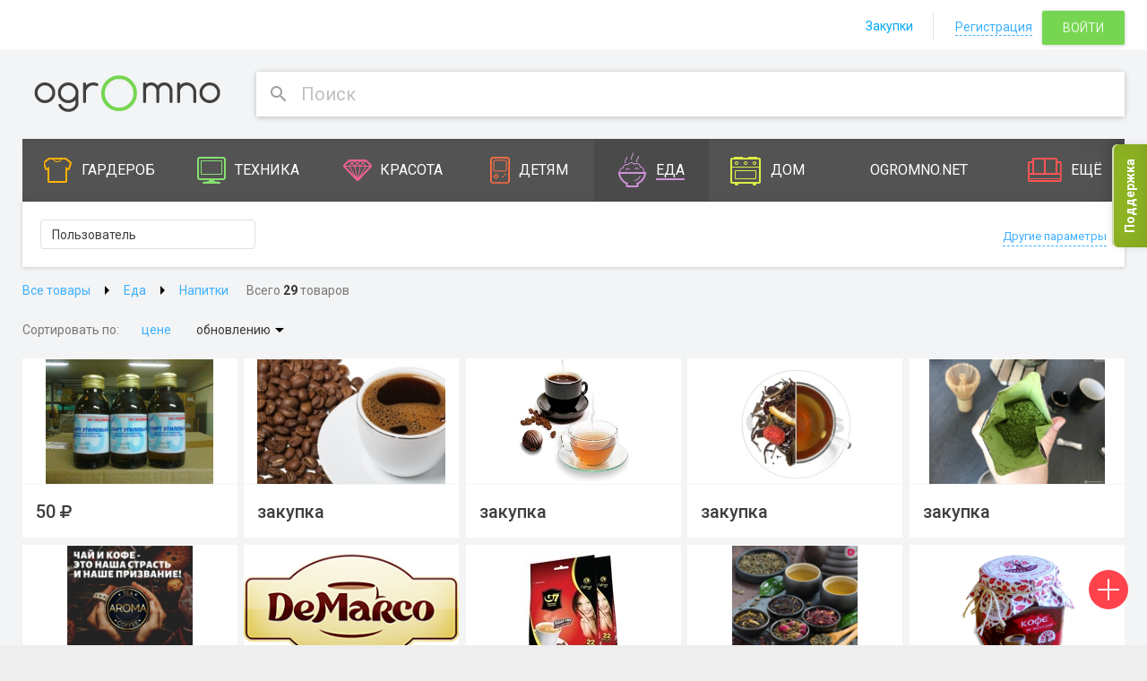

--- FILE ---
content_type: text/html; charset=UTF-8
request_url: https://ogromno.ru/catalog/drinks?per_page=60
body_size: 667774
content:
<!DOCTYPE html>
<!--[if IE 7]>
<html class="ie7 lt-ie10 lt-ie9 lt-ie8 no-js" lang="ru"><![endif]-->
<!--[if IE 8]>
<html class="ie8 lt-ie10 lt-ie9 no-js" lang="ru"><![endif]-->
<!--[if IE 9 ]>
<html class="ie9 lt-ie10 no-js" lang="ru"><![endif]-->
<!--[if (gt IE 9)|!(IE)]><!-->
<html class="no-js" lang="ru"><!--<![endif]-->

<head>
            <meta charset="utf-8">
        <title>OgrOmnO.com</title>
        <meta content="" name="author">

        <meta name="description" content="">
<meta name="keywords" content="">
    <meta property="og:title" content=""/>
    <meta property="og:type" content=""/>
    <meta property="og:url" content=""/>
    <meta property="og:image" content=""/>
    <meta property="og:image:type" content="image/jpeg"/>
    <meta property="og:image:width" content="400"/>
    <meta property="og:image:height" content="300"/>
    <meta property="og:description" content=""/>
    <meta property="og:locale" content="ru_RU"/>

        <meta content="telephone=no" name="format-detection">
        <meta name="robots" content="noodp, noydir">
        <meta name="viewport" content="width=device-width, initial-scale=1.0, maximum-scale=1">

        <meta name="yandex-verification" content="1fc9b97a738ce912" />

        <meta name="HandheldFriendly" content="true">
        <meta content="IE=edge" http-equiv="X-UA-Compatible">
        <link rel="image_src" href=""/>
        <link rel="icon" type="image/png" href="/favicon.png">
        <link rel="apple-touch-icon" href="/apple-touch-icon.png"/>

                    <link href="//fonts.googleapis.com/css?family=Roboto:700,500,400,300,100" rel="stylesheet" type="text/css">
            <link href="/css/bootstrap.css" rel="stylesheet" type="text/css">
            <link href="/css/material.min.css" rel="stylesheet" type="text/css">
            <link href="/css/ripples.min.css" rel="stylesheet" type="text/css">
            <link href="/css/font-awesome.min.css" rel="stylesheet" type="text/css">
            <link href="/css/perfect-scrollbar.custom.css" rel="stylesheet" type="text/css">
            <link href="/css/jquery.fancybox.css" rel="stylesheet" type="text/css">
            <link href="/css/bootstrap-select.min.css" rel="stylesheet" type="text/css">
            <link href="/css/select2.min.css" rel="stylesheet" type="text/css">
            <link href="/css/dropzone.css" rel="stylesheet" type="text/css">
            <link href="/components/superfish/dist/css/superfish.css" media="screen" rel="stylesheet" type="text/css">
            <link href="/components/superfish/dist/css/superfish-vertical.css" media="screen" rel="stylesheet" type="text/css">
            <link href="/components/owl.carousel/dist/assets/owl.carousel.min.css" media="screen" rel="stylesheet" type="text/css">
            <link href="/components/malihu-custom-scrollbar-plugin/jquery.mCustomScrollbar.min.css" rel="stylesheet" type="text/css">

            
    <link rel="stylesheet" href="/css/multiple-select.css"/>

        <style>
                
                        .color-category-clothes { background-color: #ffb300; }
                        .color-category-_uncategorized { background-color: #cecece; }

                
                        .color-category-men_clothes { background-color: #ffb300; }
                        .color-category-_uncategorized { background-color: #cecece; }

                
                        .color-category-sweaters { background-color: #ffb300; }
                        .color-category-_uncategorized { background-color: #cecece; }

                
                        .color-category-polo { background-color: #ffb300; }
                        .color-category-_uncategorized { background-color: #cecece; }

                
                        .color-category-termo { background-color: #ffb300; }
                        .color-category-_uncategorized { background-color: #cecece; }

                
                        .color-category-men_trousers { background-color: #ffb300; }
                        .color-category-_uncategorized { background-color: #cecece; }

                
                        .color-category-men_top { background-color: #ffb300; }
                        .color-category-_uncategorized { background-color: #cecece; }

                
                        .color-category-men_suits { background-color: #ffb300; }
                        .color-category-_uncategorized { background-color: #cecece; }

                
                        .color-category-men_kardigans { background-color: #ffb300; }
                        .color-category-_uncategorized { background-color: #cecece; }

                
                        .color-category-men_home { background-color: #ffb300; }
                        .color-category-_uncategorized { background-color: #cecece; }

                
                        .color-category-men_jackets { background-color: #ffb300; }
                        .color-category-_uncategorized { background-color: #cecece; }

                
                        .color-category-men_shirts { background-color: #ffb300; }
                        .color-category-_uncategorized { background-color: #cecece; }

                
                        .color-category-men_shorts { background-color: #ffb300; }
                        .color-category-_uncategorized { background-color: #cecece; }

                
                        .color-category-men_special { background-color: #ffb300; }
                        .color-category-_uncategorized { background-color: #cecece; }

                
                        .color-category-men_underwear { background-color: #ffb300; }
                        .color-category-_uncategorized { background-color: #cecece; }

                
                        .color-category-women_clothes { background-color: #ffb300; }
                        .color-category-_uncategorized { background-color: #cecece; }

                
                        .color-category-underwear { background-color: #ffb300; }
                        .color-category-_uncategorized { background-color: #cecece; }

                
                        .color-category-women_shirts { background-color: #ffb300; }
                        .color-category-_uncategorized { background-color: #cecece; }

                
                        .color-category-women_trousers { background-color: #ffb300; }
                        .color-category-_uncategorized { background-color: #cecece; }

                
                        .color-category-women_coats { background-color: #ffb300; }
                        .color-category-_uncategorized { background-color: #cecece; }

                
                        .color-category-women_jeans { background-color: #ffb300; }
                        .color-category-_uncategorized { background-color: #cecece; }

                
                        .color-category-women_suits { background-color: #ffb300; }
                        .color-category-_uncategorized { background-color: #cecece; }

                
                        .color-category-women_cardigans { background-color: #ffb300; }
                        .color-category-_uncategorized { background-color: #cecece; }

                
                        .color-category-women_jackets { background-color: #ffb300; }
                        .color-category-_uncategorized { background-color: #cecece; }

                
                        .color-category-dresses { background-color: #ffb300; }
                        .color-category-_uncategorized { background-color: #cecece; }

                
                        .color-category-women_sweaters { background-color: #ffb300; }
                        .color-category-_uncategorized { background-color: #cecece; }

                
                        .color-category-women_home { background-color: #ffb300; }
                        .color-category-_uncategorized { background-color: #cecece; }

                
                        .color-category-women_sweatshirts { background-color: #ffb300; }
                        .color-category-_uncategorized { background-color: #cecece; }

                
                        .color-category-women_tshirts { background-color: #ffb300; }
                        .color-category-_uncategorized { background-color: #cecece; }

                
                        .color-category-skirts { background-color: #ffb300; }
                        .color-category-_uncategorized { background-color: #cecece; }

                
                        .color-category-women_tights { background-color: #ffb300; }
                        .color-category-_uncategorized { background-color: #cecece; }

                
                        .color-category-women_swimming { background-color: #ffb300; }
                        .color-category-_uncategorized { background-color: #cecece; }

                
                        .color-category-kids-clothes { background-color: #ffb300; }
                        .color-category-_uncategorized { background-color: #cecece; }

                
                        .color-category-kids_socks { background-color: #ffb300; }
                        .color-category-_uncategorized { background-color: #cecece; }

                
                        .color-category-kids_coats { background-color: #ffb300; }
                        .color-category-_uncategorized { background-color: #cecece; }

                
                        .color-category-kids_jeans { background-color: #ffb300; }
                        .color-category-_uncategorized { background-color: #cecece; }

                
                        .color-category-kids_overalls { background-color: #ffb300; }
                        .color-category-_uncategorized { background-color: #cecece; }

                
                        .color-category-kids_suits { background-color: #ffb300; }
                        .color-category-_uncategorized { background-color: #cecece; }

                
                        .color-category-kids_jackets { background-color: #ffb300; }
                        .color-category-_uncategorized { background-color: #cecece; }

                
                        .color-category-kids_swimming { background-color: #ffb300; }
                        .color-category-_uncategorized { background-color: #cecece; }

                
                        .color-category-kids_home { background-color: #ffb300; }
                        .color-category-_uncategorized { background-color: #cecece; }

                
                        .color-category-kids_dresses { background-color: #ffb300; }
                        .color-category-_uncategorized { background-color: #cecece; }

                
                        .color-category-kids_sweaters { background-color: #ffb300; }
                        .color-category-_uncategorized { background-color: #cecece; }

                
                        .color-category-kids_sweatshirts { background-color: #ffb300; }
                        .color-category-_uncategorized { background-color: #cecece; }

                
                        .color-category-kids_shorts { background-color: #ffb300; }
                        .color-category-_uncategorized { background-color: #cecece; }

                
                        .color-category-kids_tshirts { background-color: #ffb300; }
                        .color-category-_uncategorized { background-color: #cecece; }

                
                        .color-category-kids_skirts { background-color: #ffb300; }
                        .color-category-_uncategorized { background-color: #cecece; }

                
                        .color-category-kids_trousers { background-color: #ffb300; }
                        .color-category-_uncategorized { background-color: #cecece; }

                
                        .color-category-kids_shirts { background-color: #ffb300; }
                        .color-category-_uncategorized { background-color: #cecece; }

                
                        .color-category-kids_underware { background-color: #ffb300; }
                        .color-category-_uncategorized { background-color: #cecece; }

                
                        .color-category-school-unform { background-color: #ffb300; }
                        .color-category-_uncategorized { background-color: #cecece; }

                
                        .color-category-acessories { background-color: #ffb300; }
                        .color-category-_uncategorized { background-color: #cecece; }

                
                        .color-category-hats { background-color: #ffb300; }
                        .color-category-_uncategorized { background-color: #cecece; }

                
                        .color-category-scarf { background-color: #ffb300; }
                        .color-category-_uncategorized { background-color: #cecece; }

                
                        .color-category-glasses { background-color: #ffb300; }
                        .color-category-_uncategorized { background-color: #cecece; }

                
                        .color-category-bags { background-color: #ffb300; }
                        .color-category-_uncategorized { background-color: #cecece; }

                
                        .color-category-gloves { background-color: #ffb300; }
                        .color-category-_uncategorized { background-color: #cecece; }

                
                        .color-category-shoes { background-color: #ffb300; }
                        .color-category-_uncategorized { background-color: #cecece; }

                
                        .color-category-shoes_women { background-color: #ffb300; }
                        .color-category-_uncategorized { background-color: #cecece; }

                
                        .color-category-shoes_men { background-color: #ffb300; }
                        .color-category-_uncategorized { background-color: #cecece; }

                
                        .color-category-shoes_teens { background-color: #ffb300; }
                        .color-category-_uncategorized { background-color: #cecece; }

                
                        .color-category-shoes_kids { background-color: #ffb300; }
                        .color-category-_uncategorized { background-color: #cecece; }

                
                        .color-category-technique { background-color: #87e172; }
                        .color-category-_uncategorized { background-color: #cecece; }

                
                        .color-category-auto { background-color: #25a2cb; }
                        .color-category-_uncategorized { background-color: #cecece; }

                
                        .color-category-parts { background-color: #25a2cb; }
                        .color-category-_uncategorized { background-color: #cecece; }

                
                        .color-category-filters { background-color: #25a2cb; }
                        .color-category-_uncategorized { background-color: #cecece; }

                
                        .color-category-aut-accessories { background-color: #25a2cb; }
                        .color-category-_uncategorized { background-color: #cecece; }

                
                        .color-category-electronics { background-color: #87e172; }
                        .color-category-_uncategorized { background-color: #cecece; }

                
                        .color-category-house-technique { background-color: #87e172; }
                        .color-category-_uncategorized { background-color: #cecece; }

                
                        .color-category-watches { background-color: #87e172; }
                        .color-category-_uncategorized { background-color: #cecece; }

                
                        .color-category-gadgets { background-color: #87e172; }
                        .color-category-_uncategorized { background-color: #cecece; }

                
                        .color-category-photo { background-color: #87e172; }
                        .color-category-_uncategorized { background-color: #cecece; }

                
                        .color-category-beauty { background-color: #f06292; }
                        .color-category-_uncategorized { background-color: #cecece; }

                
                        .color-category-parfumerie { background-color: #f06292; }
                        .color-category-_uncategorized { background-color: #cecece; }

                
                        .color-category-care { background-color: #f06292; }
                        .color-category-_uncategorized { background-color: #cecece; }

                
                        .color-category-face-care { background-color: #f06292; }
                        .color-category-_uncategorized { background-color: #cecece; }

                
                        .color-category-eyes-care { background-color: #f06292; }
                        .color-category-_uncategorized { background-color: #cecece; }

                
                        .color-category-face-care { background-color: #f06292; }
                        .color-category-_uncategorized { background-color: #cecece; }

                
                        .color-category-body-care { background-color: #f06292; }
                        .color-category-_uncategorized { background-color: #cecece; }

                
                        .color-category-lips-care { background-color: #f06292; }
                        .color-category-_uncategorized { background-color: #cecece; }

                
                        .color-category-men-care { background-color: #f06292; }
                        .color-category-_uncategorized { background-color: #cecece; }

                
                        .color-category-cosmetics { background-color: #f06292; }
                        .color-category-_uncategorized { background-color: #cecece; }

                
                        .color-category-cosmetics_for_eyes { background-color: #ffb300; }
                        .color-category-_uncategorized { background-color: #cecece; }

                
                        .color-category-cosmetics-for-lips { background-color: #ffb300; }
                        .color-category-_uncategorized { background-color: #cecece; }

                
                        .color-category-cosmetics-for-face { background-color: #ffb300; }
                        .color-category-_uncategorized { background-color: #cecece; }

                
                        .color-category-cosmetics-for-nails { background-color: #ffb300; }
                        .color-category-_uncategorized { background-color: #cecece; }

                
                        .color-category-hygiena { background-color: #f06292; }
                        .color-category-_uncategorized { background-color: #cecece; }

                
                        .color-category-tooth { background-color: #f06292; }
                        .color-category-_uncategorized { background-color: #cecece; }

                
                        .color-category-shaving { background-color: #f06292; }
                        .color-category-_uncategorized { background-color: #cecece; }

                
                        .color-category-personal { background-color: #f06292; }
                        .color-category-_uncategorized { background-color: #cecece; }

                
                        .color-category-contact-lenses { background-color: #f06292; }
                        .color-category-_uncategorized { background-color: #cecece; }

                
                        .color-category-cosmetics { background-color: #f06292; }
                        .color-category-_uncategorized { background-color: #cecece; }

                
                        .color-category-beauty-accessories { background-color: #f06292; }
                        .color-category-_uncategorized { background-color: #cecece; }

                
                        .color-category-hair-accessories { background-color: #f06292; }
                        .color-category-_uncategorized { background-color: #cecece; }

                
                        .color-category-bijouterie { background-color: #f06292; }
                        .color-category-_uncategorized { background-color: #cecece; }

                
                        .color-category-health { background-color: #f06292; }
                        .color-category-_uncategorized { background-color: #cecece; }

                
                        .color-category-children { background-color: #ff7043; }
                        .color-category-_uncategorized { background-color: #cecece; }

                
                        .color-category-toys { background-color: #ff7043; }
                        .color-category-_uncategorized { background-color: #cecece; }

                
                        .color-category-kids-toys { background-color: #ff7043; }
                        .color-category-_uncategorized { background-color: #cecece; }

                
                        .color-category-dolls { background-color: #ff7043; }
                        .color-category-_uncategorized { background-color: #cecece; }

                
                        .color-category-constructors { background-color: #ff7043; }
                        .color-category-_uncategorized { background-color: #cecece; }

                
                        .color-category-transport { background-color: #ff7043; }
                        .color-category-_uncategorized { background-color: #cecece; }

                
                        .color-category-radio-toys { background-color: #ff7043; }
                        .color-category-_uncategorized { background-color: #cecece; }

                
                        .color-category-soft-toys { background-color: #ff7043; }
                        .color-category-_uncategorized { background-color: #cecece; }

                
                        .color-category-interactive-toys { background-color: #ff7043; }
                        .color-category-_uncategorized { background-color: #cecece; }

                
                        .color-category-згяядуы { background-color: #ff7043; }
                        .color-category-_uncategorized { background-color: #cecece; }

                
                        .color-category-evolve-toys { background-color: #ff7043; }
                        .color-category-_uncategorized { background-color: #cecece; }

                
                        .color-category-school { background-color: #ff7043; }
                        .color-category-_uncategorized { background-color: #cecece; }

                
                        .color-category-school-bags { background-color: #ff7043; }
                        .color-category-_uncategorized { background-color: #cecece; }

                
                        .color-category-school-paper { background-color: #ff7043; }
                        .color-category-_uncategorized { background-color: #cecece; }

                
                        .color-category-school_furniture { background-color: #ff7043; }
                        .color-category-_uncategorized { background-color: #cecece; }

                
                        .color-category-school_books { background-color: #ff7043; }
                        .color-category-_uncategorized { background-color: #cecece; }

                
                        .color-category-school_programms { background-color: #ff7043; }
                        .color-category-_uncategorized { background-color: #cecece; }

                
                        .color-category-boardgames { background-color: #ff7043; }
                        .color-category-_uncategorized { background-color: #cecece; }

                
                        .color-category-newborn { background-color: #ff7043; }
                        .color-category-_uncategorized { background-color: #cecece; }

                
                        .color-category-dipers { background-color: #ff7043; }
                        .color-category-_uncategorized { background-color: #cecece; }

                
                        .color-category-newborn_clothes { background-color: #ff7043; }
                        .color-category-_uncategorized { background-color: #cecece; }

                
                        .color-category-newborn_cosmetic { background-color: #ff7043; }
                        .color-category-_uncategorized { background-color: #cecece; }

                
                        .color-category-feeding { background-color: #ff7043; }
                        .color-category-_uncategorized { background-color: #cecece; }

                
                        .color-category-feed-chairs { background-color: #ff7043; }
                        .color-category-_uncategorized { background-color: #cecece; }

                
                        .color-category-feed-bottles { background-color: #ff7043; }
                        .color-category-_uncategorized { background-color: #cecece; }

                
                        .color-category-feed-warmer { background-color: #ff7043; }
                        .color-category-_uncategorized { background-color: #cecece; }

                
                        .color-category-feed-dishes { background-color: #ff7043; }
                        .color-category-_uncategorized { background-color: #cecece; }

                
                        .color-category-feed-nipple { background-color: #ff7043; }
                        .color-category-_uncategorized { background-color: #cecece; }

                
                        .color-category-feed-termobags { background-color: #ff7043; }
                        .color-category-_uncategorized { background-color: #cecece; }

                
                        .color-category-feed-storage { background-color: #ff7043; }
                        .color-category-_uncategorized { background-color: #cecece; }

                
                        .color-category-feeding-pilows { background-color: #ff7043; }
                        .color-category-_uncategorized { background-color: #cecece; }

                
                        .color-category-feed-bib { background-color: #ff7043; }
                        .color-category-_uncategorized { background-color: #cecece; }

                
                        .color-category-breast-feed { background-color: #ff7043; }
                        .color-category-_uncategorized { background-color: #cecece; }

                
                        .color-category-kids-celebration { background-color: #ff7043; }
                        .color-category-_uncategorized { background-color: #cecece; }

                
                        .color-category-baby-food { background-color: #ff7043; }
                        .color-category-_uncategorized { background-color: #cecece; }

                
                        .color-category-baby_transport { background-color: #ff7043; }
                        .color-category-_uncategorized { background-color: #cecece; }

                
                        .color-category-baby_auto { background-color: #ff7043; }
                        .color-category-_uncategorized { background-color: #cecece; }

                
                        .color-category-baby_carriage { background-color: #ff7043; }
                        .color-category-_uncategorized { background-color: #cecece; }

                
                        .color-category-carriage_accessories { background-color: #ff7043; }
                        .color-category-_uncategorized { background-color: #cecece; }

                
                        .color-category-baby_slings { background-color: #ff7043; }
                        .color-category-_uncategorized { background-color: #cecece; }

                
                        .color-category-bags-baby-carrying { background-color: #ff7043; }
                        .color-category-_uncategorized { background-color: #cecece; }

                
                        .color-category-baby-auto-accesories { background-color: #ff7043; }
                        .color-category-_uncategorized { background-color: #cecece; }

                
                        .color-category-sledges { background-color: #ff7043; }
                        .color-category-_uncategorized { background-color: #cecece; }

                
                        .color-category-active_outdoor { background-color: #ff7043; }
                        .color-category-_uncategorized { background-color: #cecece; }

                
                        .color-category-bicycles { background-color: #80cbc4; }
                        .color-category-_uncategorized { background-color: #cecece; }

                
                        .color-category-kids-cars { background-color: #ff7043; }
                        .color-category-_uncategorized { background-color: #cecece; }

                
                        .color-category-trampolines { background-color: #ff7043; }
                        .color-category-_uncategorized { background-color: #cecece; }

                
                        .color-category-swimming { background-color: #ff7043; }
                        .color-category-_uncategorized { background-color: #cecece; }

                
                        .color-category-sandboxes { background-color: #ff7043; }
                        .color-category-_uncategorized { background-color: #cecece; }

                
                        .color-category-kids-travel-bags { background-color: #ff7043; }
                        .color-category-_uncategorized { background-color: #cecece; }

                
                        .color-category-sport-sets { background-color: #ff7043; }
                        .color-category-_uncategorized { background-color: #cecece; }

                
                        .color-category-winter-activities { background-color: #ff7043; }
                        .color-category-_uncategorized { background-color: #cecece; }

                
                        .color-category-activities { background-color: #ff7043; }
                        .color-category-_uncategorized { background-color: #cecece; }

                
                        .color-category-creation { background-color: #ff7043; }
                        .color-category-_uncategorized { background-color: #cecece; }

                
                        .color-category-creation-sets { background-color: #ff7043; }
                        .color-category-_uncategorized { background-color: #cecece; }

                
                        .color-category-experiments-sets { background-color: #ff7043; }
                        .color-category-_uncategorized { background-color: #cecece; }

                
                        .color-category-arts-sets { background-color: #ff7043; }
                        .color-category-_uncategorized { background-color: #cecece; }

                
                        .color-category-photoframes { background-color: #ff7043; }
                        .color-category-_uncategorized { background-color: #cecece; }

                
                        .color-category-creation-other { background-color: #ff7043; }
                        .color-category-_uncategorized { background-color: #cecece; }

                
                        .color-category-playroom { background-color: #ff7043; }
                        .color-category-_uncategorized { background-color: #cecece; }

                
                        .color-category-kids-beds { background-color: #ff7043; }
                        .color-category-_uncategorized { background-color: #cecece; }

                
                        .color-category-kids-bed-linen { background-color: #ff7043; }
                        .color-category-_uncategorized { background-color: #cecece; }

                
                        .color-category-kids-swing { background-color: #ff7043; }
                        .color-category-_uncategorized { background-color: #cecece; }

                
                        .color-category-kids-recliner { background-color: #ff7043; }
                        .color-category-_uncategorized { background-color: #cecece; }

                
                        .color-category-playroom-furniture { background-color: #ff7043; }
                        .color-category-_uncategorized { background-color: #cecece; }

                
                        .color-category-kids-jumpers { background-color: #ff7043; }
                        .color-category-_uncategorized { background-color: #cecece; }

                
                        .color-category-kids-weight { background-color: #ff7043; }
                        .color-category-_uncategorized { background-color: #cecece; }

                
                        .color-category-kids-matrasses { background-color: #ff7043; }
                        .color-category-_uncategorized { background-color: #cecece; }

                
                        .color-category-playroom-accessories { background-color: #ff7043; }
                        .color-category-_uncategorized { background-color: #cecece; }

                
                        .color-category-kids-safety { background-color: #ff7043; }
                        .color-category-_uncategorized { background-color: #cecece; }

                
                        .color-category-kids-safety-boards { background-color: #ff7043; }
                        .color-category-_uncategorized { background-color: #cecece; }

                
                        .color-category-playroom-boxes { background-color: #ff7043; }
                        .color-category-_uncategorized { background-color: #cecece; }

                
                        .color-category-goods-for-moms { background-color: #ff7043; }
                        .color-category-_uncategorized { background-color: #cecece; }

                
                        .color-category-pregnant-clothes { background-color: #ff7043; }
                        .color-category-_uncategorized { background-color: #cecece; }

                
                        .color-category-cosmetics-for-moms { background-color: #ff7043; }
                        .color-category-_uncategorized { background-color: #cecece; }

                
                        .color-category-bathing { background-color: #ff7043; }
                        .color-category-_uncategorized { background-color: #cecece; }

                
                        .color-category-bathing-supplies { background-color: #ff7043; }
                        .color-category-_uncategorized { background-color: #cecece; }

                
                        .color-category-bathing-toys { background-color: #ff7043; }
                        .color-category-_uncategorized { background-color: #cecece; }

                
                        .color-category-kids-baths { background-color: #ff7043; }
                        .color-category-_uncategorized { background-color: #cecece; }

                
                        .color-category-kids-bathing-towels { background-color: #ff7043; }
                        .color-category-_uncategorized { background-color: #cecece; }

                
                        .color-category-bathing-accessories { background-color: #ff7043; }
                        .color-category-_uncategorized { background-color: #cecece; }

                
                        .color-category-muslin-napkins { background-color: #ff7043; }
                        .color-category-_uncategorized { background-color: #cecece; }

                
                        .color-category-food { background-color: #ce93d8; }
                        .color-category-_uncategorized { background-color: #cecece; }

                
                        .color-category-meat { background-color: #ce93d8; }
                        .color-category-_uncategorized { background-color: #cecece; }

                
                        .color-category-drinks { background-color: #ce93d8; }
                        .color-category-_uncategorized { background-color: #cecece; }

                
                        .color-category-tea-and-coffee { background-color: #ce93d8; }
                        .color-category-_uncategorized { background-color: #cecece; }

                
                        .color-category-alcohol { background-color: #ce93d8; }
                        .color-category-_uncategorized { background-color: #cecece; }

                
                        .color-category-soda { background-color: #ce93d8; }
                        .color-category-_uncategorized { background-color: #cecece; }

                
                        .color-category-sweets { background-color: #ce93d8; }
                        .color-category-_uncategorized { background-color: #cecece; }

                
                        .color-category-candy { background-color: #ce93d8; }
                        .color-category-_uncategorized { background-color: #cecece; }

                
                        .color-category-nuts { background-color: #ce93d8; }
                        .color-category-_uncategorized { background-color: #cecece; }

                
                        .color-category-jam { background-color: #ce93d8; }
                        .color-category-_uncategorized { background-color: #cecece; }

                
                        .color-category-cakes { background-color: #ce93d8; }
                        .color-category-_uncategorized { background-color: #cecece; }

                
                        .color-category-seafood { background-color: #ce93d8; }
                        .color-category-_uncategorized { background-color: #cecece; }

                
                        .color-category-spice { background-color: #ce93d8; }
                        .color-category-_uncategorized { background-color: #cecece; }

                
                        .color-category-kitchen { background-color: #dbed45; }
                        .color-category-_uncategorized { background-color: #cecece; }

                
                        .color-category-home-kitchen { background-color: #dbed45; }
                        .color-category-_uncategorized { background-color: #cecece; }

                
                        .color-category-kitchen-stuff { background-color: #dbed45; }
                        .color-category-_uncategorized { background-color: #cecece; }

                
                        .color-category-laying { background-color: #dbed45; }
                        .color-category-_uncategorized { background-color: #cecece; }

                
                        .color-category-knifes { background-color: #dbed45; }
                        .color-category-_uncategorized { background-color: #cecece; }

                
                        .color-category-plastic { background-color: #dbed45; }
                        .color-category-_uncategorized { background-color: #cecece; }

                
                        .color-category-store-products { background-color: #dbed45; }
                        .color-category-_uncategorized { background-color: #cecece; }

                
                        .color-category-textile { background-color: #dbed45; }
                        .color-category-_uncategorized { background-color: #cecece; }

                
                        .color-category-bed { background-color: #dbed45; }
                        .color-category-_uncategorized { background-color: #cecece; }

                
                        .color-category-towels { background-color: #dbed45; }
                        .color-category-_uncategorized { background-color: #cecece; }

                
                        .color-category-plaids { background-color: #dbed45; }
                        .color-category-_uncategorized { background-color: #cecece; }

                
                        .color-category-household { background-color: #dbed45; }
                        .color-category-_uncategorized { background-color: #cecece; }

                
                        .color-category-household-chemistry { background-color: #dbed45; }
                        .color-category-_uncategorized { background-color: #cecece; }

                
                        .color-category-for-cleaning { background-color: #dbed45; }
                        .color-category-_uncategorized { background-color: #cecece; }

                
                        .color-category-clothes-care { background-color: #dbed45; }
                        .color-category-_uncategorized { background-color: #cecece; }

                
                        .color-category-store { background-color: #dbed45; }
                        .color-category-_uncategorized { background-color: #cecece; }

                
                        .color-category-toilet { background-color: #dbed45; }
                        .color-category-_uncategorized { background-color: #cecece; }

                
                        .color-category-interior { background-color: #dbed45; }
                        .color-category-_uncategorized { background-color: #cecece; }

                
                        .color-category-bathroom { background-color: #dbed45; }
                        .color-category-_uncategorized { background-color: #cecece; }

                
                        .color-category-garden { background-color: #dbed45; }
                        .color-category-_uncategorized { background-color: #cecece; }

                
                        .color-category-light { background-color: #dbed45; }
                        .color-category-_uncategorized { background-color: #cecece; }

                
                        .color-category-cloth { background-color: #dbed45; }
                        .color-category-_uncategorized { background-color: #cecece; }

                
                        .color-category-ogromno { background-color: #80cbc4; }
                        .color-category-_uncategorized { background-color: #cecece; }

                
                        .color-category-ogromnonet { background-color: #87e172; }
                        .color-category-_uncategorized { background-color: #cecece; }

                
                        .color-category-handmade { background-color: #ff7043; }
                        .color-category-_uncategorized { background-color: #cecece; }

                
                        .color-category-drawing { background-color: #ff7043; }
                        .color-category-_uncategorized { background-color: #cecece; }

                
                        .color-category-modeling { background-color: #ff7043; }
                        .color-category-_uncategorized { background-color: #cecece; }

                
                        .color-category-craft { background-color: #ff7043; }
                        .color-category-_uncategorized { background-color: #cecece; }

                
                        .color-category-sport { background-color: #80cbc4; }
                        .color-category-_uncategorized { background-color: #cecece; }

                
                        .color-category-winter-sport { background-color: #80cbc4; }
                        .color-category-_uncategorized { background-color: #cecece; }

                
                        .color-category-summer-sport { background-color: #80cbc4; }
                        .color-category-_uncategorized { background-color: #cecece; }

                
                        .color-category-tourism { background-color: #80cbc4; }
                        .color-category-_uncategorized { background-color: #cecece; }

                
                        .color-category-travelling { background-color: #80cbc4; }
                        .color-category-_uncategorized { background-color: #cecece; }

                
                        .color-category-travel-bags { background-color: #80cbc4; }
                        .color-category-_uncategorized { background-color: #cecece; }

                
                        .color-category-termo { background-color: #80cbc4; }
                        .color-category-_uncategorized { background-color: #cecece; }

                
                        .color-category-celebration { background-color: #80cbc4; }
                        .color-category-_uncategorized { background-color: #cecece; }

                
                        .color-category-gifts { background-color: #80cbc4; }
                        .color-category-_uncategorized { background-color: #cecece; }

                
                        .color-category-furniture { background-color: #fc5555; }
                        .color-category-_uncategorized { background-color: #cecece; }

                
                        .color-category-ogromnonet { background-color: #fc5555; }
                        .color-category-_uncategorized { background-color: #cecece; }

                
                        .color-category-kupalniki { background-color: #87e172; }
                        .color-category-_uncategorized { background-color: #cecece; }

                
                        .color-category-dkupalniki { background-color: #87e172; }
                        .color-category-_uncategorized { background-color: #cecece; }

                
                        .color-category-zoogoods { background-color: #fc5555; }
                        .color-category-_uncategorized { background-color: #cecece; }

                
                        .color-category-pet-food { background-color: #fc5555; }
                        .color-category-_uncategorized { background-color: #cecece; }

                
                        .color-category-pets-clothes { background-color: #fc5555; }
                        .color-category-_uncategorized { background-color: #cecece; }

                
                        .color-category-leashes { background-color: #fc5555; }
                        .color-category-_uncategorized { background-color: #cecece; }

                
                        .color-category-pets-toys { background-color: #fc5555; }
                        .color-category-_uncategorized { background-color: #cecece; }

                
                        .color-category-pet-care { background-color: #fc5555; }
                        .color-category-_uncategorized { background-color: #cecece; }

                
                        .color-category-books { background-color: #fc5555; }
                        .color-category-_uncategorized { background-color: #cecece; }

                
                        .color-category-kids-books { background-color: #fc5555; }
                        .color-category-_uncategorized { background-color: #cecece; }

                
                        .color-category-fiction-books { background-color: #fc5555; }
                        .color-category-_uncategorized { background-color: #cecece; }

                
                        .color-category-learn_books { background-color: #fc5555; }
                        .color-category-_uncategorized { background-color: #cecece; }

                
                        .color-category-service { background-color: #fc5555; }
                        .color-category-_uncategorized { background-color: #cecece; }

                
                        .color-category-furniture2 { background-color: #fc5555; }
                        .color-category-_uncategorized { background-color: #cecece; }

                            </style>
                         <link href="/css/template.css" rel="stylesheet" type="text/css"><!--<![endif]-->
            <!--[if lt IE 9]>
            <script src="//cdn.jsdelivr.net/html5shiv/3.7.2/html5shiv.min.js"></script>
            <script src="//cdn.jsdelivr.net/respond/1.4.2/respond.min.js"></script>
            <![endif]-->
        
        <script>
            (function (H) {
                H.className = H.className.replace(/\bno-js\b/, 'js')
            })(document.documentElement)
        </script>
        <script src="/js/separate-js/jquery-1.11.2.min.js"></script>
    <!-- GoogleAnalytics -->
    <script type="text/javascript">
        (function(i,s,o,g,r,a,m){i['GoogleAnalyticsObject']=r;i[r]=i[r]||function(){
                    (i[r].q=i[r].q||[]).push(arguments)},i[r].l=1*new Date();a=s.createElement(o),
                m=s.getElementsByTagName(o)[0];a.async=1;a.src=g;m.parentNode.insertBefore(a,m)
        })(window,document,'script','//www.google-analytics.com/analytics.js','ga');
        ga('create', 'UA-3002909-11', 'auto');
        ga('send', 'pageview');
    </script>
    <!-- /GoogleAnalytics -->
</head>

<body ontouchstart="">


<div class="wrapper">
            <nav class="navbar navbar-mobile sb-slidebar sb-left clearfix   hidden">
            <div class="container">
                    <div class="js-user-block-auth user-block-auth">
                    <div class="mobileUserBlock">
                                    <a href="/login_mobile" class="mobileUserBlock__img-wrapper _anonimus">
                        <img class="mobileUserBlock__img"
                             src="/img/assets/mobileUserBlock/anonimus.png" alt=""/>
                    </a>
                    <a href="/register/register_mobile" class="mobileUserBlock__link">Регистрация</a>
                            </div>
            </div>
                    <ul class="nav nav-justified mobile-main-menu">

        
            <li class="js-mobile-main-menu__item mobile-main-menu__item ">
                <a class="js-mobile-main-menu__link mobile-main-menu__link" href="javascript:void(0)" data-ripple-color="#000000">
                    <span class="mobile-main-menu-icon mobile-main-menu-icon-clothes"></span>
                    <span class="mobile-main-menu__link-title">Гардероб</span>
                    <i class="mobile-main-menu__icon-arrow _chevron-right"></i>
                </a>

                                    <ul class="js-mobile-main-menu-sub mobile-main-menu__sub hidden">
                        <li class="mobile-main-menu__item">
                            <a class="js-mobile-main-menu__link-back mobile-main-menu__link _back" href="#">
                                <i class="mobile-main-menu__icon-arrow _left _chevron-left"></i>
                                <span class="mobile-main-menu__link-title _back">Гардероб</span>
                            </a>
                        </li>
                        <li class="mobile-main-menu__item">
                            <a class="mobile-main-menu__link " href="/catalog/clothes?per_page=60">
                                <i class="mobile-main-menu__icon-arrow _right mobile-main-menu__arrow-mobile"></i>
                                <span class="mobile-main-menu__link-title _back">Все категории</span>
                            </a>
                        </li>
                                                    <li class="js-mobile-main-menu__item-sub mobile-main-menu__item">
                                <a class="js-mobile-main-menu__link-sub  mobile-main-menu__link "
                                   href="/catalog/men_clothes?per_page=60">
                                    <span class="mobile-main-menu__link-title">Мужчинам</span>
                                    <i class="mobile-main-menu__icon-arrow _right mobile-main-menu__arrow-mobile"></i>
                                </a>

                                                                    <ul class="js-mobile-main-menu-sub-sub mobile-main-menu__sub hidden">
                                        <li class="mobile-main-menu__item">
                                            <a class="js-mobile-main-menu__link-sub-back mobile-main-menu__link _back" href="#">
                                                <i class="mobile-main-menu__icon-arrow _left _chevron-left"></i>
                                                <span class="mobile-main-menu__link-title _back">Мужчинам</span>
                                            </a>
                                        </li>
                                        <li class="mobile-main-menu__item">
                                            <a class="mobile-main-menu__link " href="/catalog/men_clothes?per_page=60">
                                                <i class="mobile-main-menu__icon-arrow _right mobile-main-menu__arrow-mobile"></i>
                                                <span class="mobile-main-menu__link-title _back">Все категории</span>
                                            </a>
                                        </li>
                                                                                    <li class=" mobile-main-menu__item">
                                                <a class=" mobile-main-menu__link "
                                                   href="/catalog/sweaters?per_page=60">
                                                    <span class="mobile-main-menu__link-title">Свитеры и толстовки</span>
                                                    <i class="mobile-main-menu__icon-arrow _right mobile-main-menu__arrow-mobile"></i>
                                                </a>
                                            </li>
                                                                                    <li class=" mobile-main-menu__item">
                                                <a class=" mobile-main-menu__link "
                                                   href="/catalog/polo?per_page=60">
                                                    <span class="mobile-main-menu__link-title">Футболки и поло</span>
                                                    <i class="mobile-main-menu__icon-arrow _right mobile-main-menu__arrow-mobile"></i>
                                                </a>
                                            </li>
                                                                                    <li class=" mobile-main-menu__item">
                                                <a class=" mobile-main-menu__link "
                                                   href="/catalog/termo?per_page=60">
                                                    <span class="mobile-main-menu__link-title">Термобелье</span>
                                                    <i class="mobile-main-menu__icon-arrow _right mobile-main-menu__arrow-mobile"></i>
                                                </a>
                                            </li>
                                                                                    <li class=" mobile-main-menu__item">
                                                <a class=" mobile-main-menu__link "
                                                   href="/catalog/men_trousers?per_page=60">
                                                    <span class="mobile-main-menu__link-title">Джинсы и брюки</span>
                                                    <i class="mobile-main-menu__icon-arrow _right mobile-main-menu__arrow-mobile"></i>
                                                </a>
                                            </li>
                                                                                    <li class=" mobile-main-menu__item">
                                                <a class=" mobile-main-menu__link "
                                                   href="/catalog/men_top?per_page=60">
                                                    <span class="mobile-main-menu__link-title">Верхняя одежда</span>
                                                    <i class="mobile-main-menu__icon-arrow _right mobile-main-menu__arrow-mobile"></i>
                                                </a>
                                            </li>
                                                                                    <li class=" mobile-main-menu__item">
                                                <a class=" mobile-main-menu__link "
                                                   href="/catalog/men_suits?per_page=60">
                                                    <span class="mobile-main-menu__link-title">Костюмы</span>
                                                    <i class="mobile-main-menu__icon-arrow _right mobile-main-menu__arrow-mobile"></i>
                                                </a>
                                            </li>
                                                                                    <li class=" mobile-main-menu__item">
                                                <a class=" mobile-main-menu__link "
                                                   href="/catalog/men_kardigans?per_page=60">
                                                    <span class="mobile-main-menu__link-title">Кофты и кардиганы</span>
                                                    <i class="mobile-main-menu__icon-arrow _right mobile-main-menu__arrow-mobile"></i>
                                                </a>
                                            </li>
                                                                                    <li class=" mobile-main-menu__item">
                                                <a class=" mobile-main-menu__link "
                                                   href="/catalog/men_home?per_page=60">
                                                    <span class="mobile-main-menu__link-title">Домашняя одежда</span>
                                                    <i class="mobile-main-menu__icon-arrow _right mobile-main-menu__arrow-mobile"></i>
                                                </a>
                                            </li>
                                                                                    <li class=" mobile-main-menu__item">
                                                <a class=" mobile-main-menu__link "
                                                   href="/catalog/men_jackets?per_page=60">
                                                    <span class="mobile-main-menu__link-title">Пиджаки</span>
                                                    <i class="mobile-main-menu__icon-arrow _right mobile-main-menu__arrow-mobile"></i>
                                                </a>
                                            </li>
                                                                                    <li class=" mobile-main-menu__item">
                                                <a class=" mobile-main-menu__link "
                                                   href="/catalog/men_shirts?per_page=60">
                                                    <span class="mobile-main-menu__link-title">Рубашки</span>
                                                    <i class="mobile-main-menu__icon-arrow _right mobile-main-menu__arrow-mobile"></i>
                                                </a>
                                            </li>
                                                                                    <li class=" mobile-main-menu__item">
                                                <a class=" mobile-main-menu__link "
                                                   href="/catalog/men_shorts?per_page=60">
                                                    <span class="mobile-main-menu__link-title">Шорты</span>
                                                    <i class="mobile-main-menu__icon-arrow _right mobile-main-menu__arrow-mobile"></i>
                                                </a>
                                            </li>
                                                                                    <li class=" mobile-main-menu__item">
                                                <a class=" mobile-main-menu__link "
                                                   href="/catalog/men_special?per_page=60">
                                                    <span class="mobile-main-menu__link-title">Спецодежда</span>
                                                    <i class="mobile-main-menu__icon-arrow _right mobile-main-menu__arrow-mobile"></i>
                                                </a>
                                            </li>
                                                                                    <li class=" mobile-main-menu__item">
                                                <a class=" mobile-main-menu__link "
                                                   href="/catalog/men_underwear?per_page=60">
                                                    <span class="mobile-main-menu__link-title">Нижнее белье</span>
                                                    <i class="mobile-main-menu__icon-arrow _right mobile-main-menu__arrow-mobile"></i>
                                                </a>
                                            </li>
                                                                            </ul>
                                
                            </li>
                                                    <li class="js-mobile-main-menu__item-sub mobile-main-menu__item">
                                <a class="js-mobile-main-menu__link-sub  mobile-main-menu__link "
                                   href="/catalog/women_clothes?per_page=60">
                                    <span class="mobile-main-menu__link-title">Женщинам</span>
                                    <i class="mobile-main-menu__icon-arrow _right mobile-main-menu__arrow-mobile"></i>
                                </a>

                                                                    <ul class="js-mobile-main-menu-sub-sub mobile-main-menu__sub hidden">
                                        <li class="mobile-main-menu__item">
                                            <a class="js-mobile-main-menu__link-sub-back mobile-main-menu__link _back" href="#">
                                                <i class="mobile-main-menu__icon-arrow _left _chevron-left"></i>
                                                <span class="mobile-main-menu__link-title _back">Женщинам</span>
                                            </a>
                                        </li>
                                        <li class="mobile-main-menu__item">
                                            <a class="mobile-main-menu__link " href="/catalog/women_clothes?per_page=60">
                                                <i class="mobile-main-menu__icon-arrow _right mobile-main-menu__arrow-mobile"></i>
                                                <span class="mobile-main-menu__link-title _back">Все категории</span>
                                            </a>
                                        </li>
                                                                                    <li class=" mobile-main-menu__item">
                                                <a class=" mobile-main-menu__link "
                                                   href="/catalog/underwear?per_page=60">
                                                    <span class="mobile-main-menu__link-title">Белье</span>
                                                    <i class="mobile-main-menu__icon-arrow _right mobile-main-menu__arrow-mobile"></i>
                                                </a>
                                            </li>
                                                                                    <li class=" mobile-main-menu__item">
                                                <a class=" mobile-main-menu__link "
                                                   href="/catalog/women_shirts?per_page=60">
                                                    <span class="mobile-main-menu__link-title">Блузки и рубашки</span>
                                                    <i class="mobile-main-menu__icon-arrow _right mobile-main-menu__arrow-mobile"></i>
                                                </a>
                                            </li>
                                                                                    <li class=" mobile-main-menu__item">
                                                <a class=" mobile-main-menu__link "
                                                   href="/catalog/women_trousers?per_page=60">
                                                    <span class="mobile-main-menu__link-title">Брюки</span>
                                                    <i class="mobile-main-menu__icon-arrow _right mobile-main-menu__arrow-mobile"></i>
                                                </a>
                                            </li>
                                                                                    <li class=" mobile-main-menu__item">
                                                <a class=" mobile-main-menu__link "
                                                   href="/catalog/women_coats?per_page=60">
                                                    <span class="mobile-main-menu__link-title">Верхняя одежда</span>
                                                    <i class="mobile-main-menu__icon-arrow _right mobile-main-menu__arrow-mobile"></i>
                                                </a>
                                            </li>
                                                                                    <li class=" mobile-main-menu__item">
                                                <a class=" mobile-main-menu__link "
                                                   href="/catalog/women_jeans?per_page=60">
                                                    <span class="mobile-main-menu__link-title">Джинсы</span>
                                                    <i class="mobile-main-menu__icon-arrow _right mobile-main-menu__arrow-mobile"></i>
                                                </a>
                                            </li>
                                                                                    <li class=" mobile-main-menu__item">
                                                <a class=" mobile-main-menu__link "
                                                   href="/catalog/women_suits?per_page=60">
                                                    <span class="mobile-main-menu__link-title">Костюмы</span>
                                                    <i class="mobile-main-menu__icon-arrow _right mobile-main-menu__arrow-mobile"></i>
                                                </a>
                                            </li>
                                                                                    <li class=" mobile-main-menu__item">
                                                <a class=" mobile-main-menu__link "
                                                   href="/catalog/women_cardigans?per_page=60">
                                                    <span class="mobile-main-menu__link-title">Кофты и кардиганы</span>
                                                    <i class="mobile-main-menu__icon-arrow _right mobile-main-menu__arrow-mobile"></i>
                                                </a>
                                            </li>
                                                                                    <li class=" mobile-main-menu__item">
                                                <a class=" mobile-main-menu__link "
                                                   href="/catalog/women_jackets?per_page=60">
                                                    <span class="mobile-main-menu__link-title">Пиджаки и жакеты</span>
                                                    <i class="mobile-main-menu__icon-arrow _right mobile-main-menu__arrow-mobile"></i>
                                                </a>
                                            </li>
                                                                                    <li class=" mobile-main-menu__item">
                                                <a class=" mobile-main-menu__link "
                                                   href="/catalog/dresses?per_page=60">
                                                    <span class="mobile-main-menu__link-title">Платья</span>
                                                    <i class="mobile-main-menu__icon-arrow _right mobile-main-menu__arrow-mobile"></i>
                                                </a>
                                            </li>
                                                                                    <li class=" mobile-main-menu__item">
                                                <a class=" mobile-main-menu__link "
                                                   href="/catalog/women_sweaters?per_page=60">
                                                    <span class="mobile-main-menu__link-title">Свитеры и джемперы</span>
                                                    <i class="mobile-main-menu__icon-arrow _right mobile-main-menu__arrow-mobile"></i>
                                                </a>
                                            </li>
                                                                                    <li class=" mobile-main-menu__item">
                                                <a class=" mobile-main-menu__link "
                                                   href="/catalog/women_home?per_page=60">
                                                    <span class="mobile-main-menu__link-title">Домашняя одежда</span>
                                                    <i class="mobile-main-menu__icon-arrow _right mobile-main-menu__arrow-mobile"></i>
                                                </a>
                                            </li>
                                                                                    <li class=" mobile-main-menu__item">
                                                <a class=" mobile-main-menu__link "
                                                   href="/catalog/women_sweatshirts?per_page=60">
                                                    <span class="mobile-main-menu__link-title">Толстовки</span>
                                                    <i class="mobile-main-menu__icon-arrow _right mobile-main-menu__arrow-mobile"></i>
                                                </a>
                                            </li>
                                                                                    <li class=" mobile-main-menu__item">
                                                <a class=" mobile-main-menu__link "
                                                   href="/catalog/women_tshirts?per_page=60">
                                                    <span class="mobile-main-menu__link-title">Футболки и поло</span>
                                                    <i class="mobile-main-menu__icon-arrow _right mobile-main-menu__arrow-mobile"></i>
                                                </a>
                                            </li>
                                                                                    <li class=" mobile-main-menu__item">
                                                <a class=" mobile-main-menu__link "
                                                   href="/catalog/skirts?per_page=60">
                                                    <span class="mobile-main-menu__link-title">Юбки</span>
                                                    <i class="mobile-main-menu__icon-arrow _right mobile-main-menu__arrow-mobile"></i>
                                                </a>
                                            </li>
                                                                                    <li class=" mobile-main-menu__item">
                                                <a class=" mobile-main-menu__link "
                                                   href="/catalog/women_tights?per_page=60">
                                                    <span class="mobile-main-menu__link-title">Колготки и носки</span>
                                                    <i class="mobile-main-menu__icon-arrow _right mobile-main-menu__arrow-mobile"></i>
                                                </a>
                                            </li>
                                                                                    <li class=" mobile-main-menu__item">
                                                <a class=" mobile-main-menu__link "
                                                   href="/catalog/women_swimming?per_page=60">
                                                    <span class="mobile-main-menu__link-title">Купальники</span>
                                                    <i class="mobile-main-menu__icon-arrow _right mobile-main-menu__arrow-mobile"></i>
                                                </a>
                                            </li>
                                                                            </ul>
                                
                            </li>
                                                    <li class="js-mobile-main-menu__item-sub mobile-main-menu__item">
                                <a class="js-mobile-main-menu__link-sub  mobile-main-menu__link "
                                   href="/catalog/kids-clothes?per_page=60">
                                    <span class="mobile-main-menu__link-title">Детям</span>
                                    <i class="mobile-main-menu__icon-arrow _right mobile-main-menu__arrow-mobile"></i>
                                </a>

                                                                    <ul class="js-mobile-main-menu-sub-sub mobile-main-menu__sub hidden">
                                        <li class="mobile-main-menu__item">
                                            <a class="js-mobile-main-menu__link-sub-back mobile-main-menu__link _back" href="#">
                                                <i class="mobile-main-menu__icon-arrow _left _chevron-left"></i>
                                                <span class="mobile-main-menu__link-title _back">Детям</span>
                                            </a>
                                        </li>
                                        <li class="mobile-main-menu__item">
                                            <a class="mobile-main-menu__link " href="/catalog/kids-clothes?per_page=60">
                                                <i class="mobile-main-menu__icon-arrow _right mobile-main-menu__arrow-mobile"></i>
                                                <span class="mobile-main-menu__link-title _back">Все категории</span>
                                            </a>
                                        </li>
                                                                                    <li class=" mobile-main-menu__item">
                                                <a class=" mobile-main-menu__link "
                                                   href="/catalog/kids_socks?per_page=60">
                                                    <span class="mobile-main-menu__link-title">Носки и колготки</span>
                                                    <i class="mobile-main-menu__icon-arrow _right mobile-main-menu__arrow-mobile"></i>
                                                </a>
                                            </li>
                                                                                    <li class=" mobile-main-menu__item">
                                                <a class=" mobile-main-menu__link "
                                                   href="/catalog/kids_coats?per_page=60">
                                                    <span class="mobile-main-menu__link-title">Верхняя одежда</span>
                                                    <i class="mobile-main-menu__icon-arrow _right mobile-main-menu__arrow-mobile"></i>
                                                </a>
                                            </li>
                                                                                    <li class=" mobile-main-menu__item">
                                                <a class=" mobile-main-menu__link "
                                                   href="/catalog/kids_jeans?per_page=60">
                                                    <span class="mobile-main-menu__link-title">Джинсы</span>
                                                    <i class="mobile-main-menu__icon-arrow _right mobile-main-menu__arrow-mobile"></i>
                                                </a>
                                            </li>
                                                                                    <li class=" mobile-main-menu__item">
                                                <a class=" mobile-main-menu__link "
                                                   href="/catalog/kids_overalls?per_page=60">
                                                    <span class="mobile-main-menu__link-title">Комбинезоны</span>
                                                    <i class="mobile-main-menu__icon-arrow _right mobile-main-menu__arrow-mobile"></i>
                                                </a>
                                            </li>
                                                                                    <li class=" mobile-main-menu__item">
                                                <a class=" mobile-main-menu__link "
                                                   href="/catalog/kids_suits?per_page=60">
                                                    <span class="mobile-main-menu__link-title">Костюмы и комплекты</span>
                                                    <i class="mobile-main-menu__icon-arrow _right mobile-main-menu__arrow-mobile"></i>
                                                </a>
                                            </li>
                                                                                    <li class=" mobile-main-menu__item">
                                                <a class=" mobile-main-menu__link "
                                                   href="/catalog/kids_jackets?per_page=60">
                                                    <span class="mobile-main-menu__link-title">Кофты и жакеты</span>
                                                    <i class="mobile-main-menu__icon-arrow _right mobile-main-menu__arrow-mobile"></i>
                                                </a>
                                            </li>
                                                                                    <li class=" mobile-main-menu__item">
                                                <a class=" mobile-main-menu__link "
                                                   href="/catalog/kids_swimming?per_page=60">
                                                    <span class="mobile-main-menu__link-title">Купальники и плавки</span>
                                                    <i class="mobile-main-menu__icon-arrow _right mobile-main-menu__arrow-mobile"></i>
                                                </a>
                                            </li>
                                                                                    <li class=" mobile-main-menu__item">
                                                <a class=" mobile-main-menu__link "
                                                   href="/catalog/kids_home?per_page=60">
                                                    <span class="mobile-main-menu__link-title">Домашняя одежда</span>
                                                    <i class="mobile-main-menu__icon-arrow _right mobile-main-menu__arrow-mobile"></i>
                                                </a>
                                            </li>
                                                                                    <li class=" mobile-main-menu__item">
                                                <a class=" mobile-main-menu__link "
                                                   href="/catalog/kids_dresses?per_page=60">
                                                    <span class="mobile-main-menu__link-title">Платья</span>
                                                    <i class="mobile-main-menu__icon-arrow _right mobile-main-menu__arrow-mobile"></i>
                                                </a>
                                            </li>
                                                                                    <li class=" mobile-main-menu__item">
                                                <a class=" mobile-main-menu__link "
                                                   href="/catalog/kids_sweaters?per_page=60">
                                                    <span class="mobile-main-menu__link-title">Свитеры и джемперы</span>
                                                    <i class="mobile-main-menu__icon-arrow _right mobile-main-menu__arrow-mobile"></i>
                                                </a>
                                            </li>
                                                                                    <li class=" mobile-main-menu__item">
                                                <a class=" mobile-main-menu__link "
                                                   href="/catalog/kids_sweatshirts?per_page=60">
                                                    <span class="mobile-main-menu__link-title">Толстовки</span>
                                                    <i class="mobile-main-menu__icon-arrow _right mobile-main-menu__arrow-mobile"></i>
                                                </a>
                                            </li>
                                                                                    <li class=" mobile-main-menu__item">
                                                <a class=" mobile-main-menu__link "
                                                   href="/catalog/kids_shorts?per_page=60">
                                                    <span class="mobile-main-menu__link-title">Шорты</span>
                                                    <i class="mobile-main-menu__icon-arrow _right mobile-main-menu__arrow-mobile"></i>
                                                </a>
                                            </li>
                                                                                    <li class=" mobile-main-menu__item">
                                                <a class=" mobile-main-menu__link "
                                                   href="/catalog/kids_tshirts?per_page=60">
                                                    <span class="mobile-main-menu__link-title">Футболки</span>
                                                    <i class="mobile-main-menu__icon-arrow _right mobile-main-menu__arrow-mobile"></i>
                                                </a>
                                            </li>
                                                                                    <li class=" mobile-main-menu__item">
                                                <a class=" mobile-main-menu__link "
                                                   href="/catalog/kids_skirts?per_page=60">
                                                    <span class="mobile-main-menu__link-title">Юбки</span>
                                                    <i class="mobile-main-menu__icon-arrow _right mobile-main-menu__arrow-mobile"></i>
                                                </a>
                                            </li>
                                                                                    <li class=" mobile-main-menu__item">
                                                <a class=" mobile-main-menu__link "
                                                   href="/catalog/kids_trousers?per_page=60">
                                                    <span class="mobile-main-menu__link-title">Брюки</span>
                                                    <i class="mobile-main-menu__icon-arrow _right mobile-main-menu__arrow-mobile"></i>
                                                </a>
                                            </li>
                                                                                    <li class=" mobile-main-menu__item">
                                                <a class=" mobile-main-menu__link "
                                                   href="/catalog/kids_shirts?per_page=60">
                                                    <span class="mobile-main-menu__link-title">Рубашки</span>
                                                    <i class="mobile-main-menu__icon-arrow _right mobile-main-menu__arrow-mobile"></i>
                                                </a>
                                            </li>
                                                                                    <li class=" mobile-main-menu__item">
                                                <a class=" mobile-main-menu__link "
                                                   href="/catalog/kids_underware?per_page=60">
                                                    <span class="mobile-main-menu__link-title">Нижнее белье</span>
                                                    <i class="mobile-main-menu__icon-arrow _right mobile-main-menu__arrow-mobile"></i>
                                                </a>
                                            </li>
                                                                                    <li class=" mobile-main-menu__item">
                                                <a class=" mobile-main-menu__link "
                                                   href="/catalog/school-unform?per_page=60">
                                                    <span class="mobile-main-menu__link-title">Школьная форма</span>
                                                    <i class="mobile-main-menu__icon-arrow _right mobile-main-menu__arrow-mobile"></i>
                                                </a>
                                            </li>
                                                                            </ul>
                                
                            </li>
                                                    <li class="js-mobile-main-menu__item-sub mobile-main-menu__item">
                                <a class="js-mobile-main-menu__link-sub  mobile-main-menu__link "
                                   href="/catalog/acessories?per_page=60">
                                    <span class="mobile-main-menu__link-title">Аксессуары</span>
                                    <i class="mobile-main-menu__icon-arrow _right mobile-main-menu__arrow-mobile"></i>
                                </a>

                                                                    <ul class="js-mobile-main-menu-sub-sub mobile-main-menu__sub hidden">
                                        <li class="mobile-main-menu__item">
                                            <a class="js-mobile-main-menu__link-sub-back mobile-main-menu__link _back" href="#">
                                                <i class="mobile-main-menu__icon-arrow _left _chevron-left"></i>
                                                <span class="mobile-main-menu__link-title _back">Аксессуары</span>
                                            </a>
                                        </li>
                                        <li class="mobile-main-menu__item">
                                            <a class="mobile-main-menu__link " href="/catalog/acessories?per_page=60">
                                                <i class="mobile-main-menu__icon-arrow _right mobile-main-menu__arrow-mobile"></i>
                                                <span class="mobile-main-menu__link-title _back">Все категории</span>
                                            </a>
                                        </li>
                                                                                    <li class=" mobile-main-menu__item">
                                                <a class=" mobile-main-menu__link "
                                                   href="/catalog/hats?per_page=60">
                                                    <span class="mobile-main-menu__link-title">Шапки и головные уборы</span>
                                                    <i class="mobile-main-menu__icon-arrow _right mobile-main-menu__arrow-mobile"></i>
                                                </a>
                                            </li>
                                                                                    <li class=" mobile-main-menu__item">
                                                <a class=" mobile-main-menu__link "
                                                   href="/catalog/scarf?per_page=60">
                                                    <span class="mobile-main-menu__link-title">Шарфы и платки</span>
                                                    <i class="mobile-main-menu__icon-arrow _right mobile-main-menu__arrow-mobile"></i>
                                                </a>
                                            </li>
                                                                                    <li class=" mobile-main-menu__item">
                                                <a class=" mobile-main-menu__link "
                                                   href="/catalog/glasses?per_page=60">
                                                    <span class="mobile-main-menu__link-title">Очки</span>
                                                    <i class="mobile-main-menu__icon-arrow _right mobile-main-menu__arrow-mobile"></i>
                                                </a>
                                            </li>
                                                                                    <li class=" mobile-main-menu__item">
                                                <a class=" mobile-main-menu__link "
                                                   href="/catalog/bags?per_page=60">
                                                    <span class="mobile-main-menu__link-title">Сумки и рюкзаки</span>
                                                    <i class="mobile-main-menu__icon-arrow _right mobile-main-menu__arrow-mobile"></i>
                                                </a>
                                            </li>
                                                                                    <li class=" mobile-main-menu__item">
                                                <a class=" mobile-main-menu__link "
                                                   href="/catalog/gloves?per_page=60">
                                                    <span class="mobile-main-menu__link-title">Перчатки и варежки</span>
                                                    <i class="mobile-main-menu__icon-arrow _right mobile-main-menu__arrow-mobile"></i>
                                                </a>
                                            </li>
                                                                            </ul>
                                
                            </li>
                                                    <li class="js-mobile-main-menu__item-sub mobile-main-menu__item">
                                <a class="js-mobile-main-menu__link-sub  mobile-main-menu__link "
                                   href="/catalog/shoes?per_page=60">
                                    <span class="mobile-main-menu__link-title">Обувь</span>
                                    <i class="mobile-main-menu__icon-arrow _right mobile-main-menu__arrow-mobile"></i>
                                </a>

                                                                    <ul class="js-mobile-main-menu-sub-sub mobile-main-menu__sub hidden">
                                        <li class="mobile-main-menu__item">
                                            <a class="js-mobile-main-menu__link-sub-back mobile-main-menu__link _back" href="#">
                                                <i class="mobile-main-menu__icon-arrow _left _chevron-left"></i>
                                                <span class="mobile-main-menu__link-title _back">Обувь</span>
                                            </a>
                                        </li>
                                        <li class="mobile-main-menu__item">
                                            <a class="mobile-main-menu__link " href="/catalog/shoes?per_page=60">
                                                <i class="mobile-main-menu__icon-arrow _right mobile-main-menu__arrow-mobile"></i>
                                                <span class="mobile-main-menu__link-title _back">Все категории</span>
                                            </a>
                                        </li>
                                                                                    <li class=" mobile-main-menu__item">
                                                <a class=" mobile-main-menu__link "
                                                   href="/catalog/shoes_women?per_page=60">
                                                    <span class="mobile-main-menu__link-title">Женская</span>
                                                    <i class="mobile-main-menu__icon-arrow _right mobile-main-menu__arrow-mobile"></i>
                                                </a>
                                            </li>
                                                                                    <li class=" mobile-main-menu__item">
                                                <a class=" mobile-main-menu__link "
                                                   href="/catalog/shoes_men?per_page=60">
                                                    <span class="mobile-main-menu__link-title">Мужская</span>
                                                    <i class="mobile-main-menu__icon-arrow _right mobile-main-menu__arrow-mobile"></i>
                                                </a>
                                            </li>
                                                                                    <li class=" mobile-main-menu__item">
                                                <a class=" mobile-main-menu__link "
                                                   href="/catalog/shoes_teens?per_page=60">
                                                    <span class="mobile-main-menu__link-title">Подростковая</span>
                                                    <i class="mobile-main-menu__icon-arrow _right mobile-main-menu__arrow-mobile"></i>
                                                </a>
                                            </li>
                                                                                    <li class=" mobile-main-menu__item">
                                                <a class=" mobile-main-menu__link "
                                                   href="/catalog/shoes_kids?per_page=60">
                                                    <span class="mobile-main-menu__link-title">Детская</span>
                                                    <i class="mobile-main-menu__icon-arrow _right mobile-main-menu__arrow-mobile"></i>
                                                </a>
                                            </li>
                                                                            </ul>
                                
                            </li>
                                            </ul>
                            </li>
        
            <li class="js-mobile-main-menu__item mobile-main-menu__item ">
                <a class="js-mobile-main-menu__link mobile-main-menu__link" href="javascript:void(0)" data-ripple-color="#000000">
                    <span class="mobile-main-menu-icon mobile-main-menu-icon-technique"></span>
                    <span class="mobile-main-menu__link-title">Техника</span>
                    <i class="mobile-main-menu__icon-arrow _chevron-right"></i>
                </a>

                                    <ul class="js-mobile-main-menu-sub mobile-main-menu__sub hidden">
                        <li class="mobile-main-menu__item">
                            <a class="js-mobile-main-menu__link-back mobile-main-menu__link _back" href="#">
                                <i class="mobile-main-menu__icon-arrow _left _chevron-left"></i>
                                <span class="mobile-main-menu__link-title _back">Техника</span>
                            </a>
                        </li>
                        <li class="mobile-main-menu__item">
                            <a class="mobile-main-menu__link " href="/catalog/technique?per_page=60">
                                <i class="mobile-main-menu__icon-arrow _right mobile-main-menu__arrow-mobile"></i>
                                <span class="mobile-main-menu__link-title _back">Все категории</span>
                            </a>
                        </li>
                                                    <li class="js-mobile-main-menu__item-sub mobile-main-menu__item">
                                <a class="js-mobile-main-menu__link-sub  mobile-main-menu__link "
                                   href="/catalog/auto?per_page=60">
                                    <span class="mobile-main-menu__link-title">Авто</span>
                                    <i class="mobile-main-menu__icon-arrow _right mobile-main-menu__arrow-mobile"></i>
                                </a>

                                                                    <ul class="js-mobile-main-menu-sub-sub mobile-main-menu__sub hidden">
                                        <li class="mobile-main-menu__item">
                                            <a class="js-mobile-main-menu__link-sub-back mobile-main-menu__link _back" href="#">
                                                <i class="mobile-main-menu__icon-arrow _left _chevron-left"></i>
                                                <span class="mobile-main-menu__link-title _back">Авто</span>
                                            </a>
                                        </li>
                                        <li class="mobile-main-menu__item">
                                            <a class="mobile-main-menu__link " href="/catalog/auto?per_page=60">
                                                <i class="mobile-main-menu__icon-arrow _right mobile-main-menu__arrow-mobile"></i>
                                                <span class="mobile-main-menu__link-title _back">Все категории</span>
                                            </a>
                                        </li>
                                                                                    <li class=" mobile-main-menu__item">
                                                <a class=" mobile-main-menu__link "
                                                   href="/catalog/parts?per_page=60">
                                                    <span class="mobile-main-menu__link-title">Запчасти</span>
                                                    <i class="mobile-main-menu__icon-arrow _right mobile-main-menu__arrow-mobile"></i>
                                                </a>
                                            </li>
                                                                                    <li class=" mobile-main-menu__item">
                                                <a class=" mobile-main-menu__link "
                                                   href="/catalog/filters?per_page=60">
                                                    <span class="mobile-main-menu__link-title">Расходные материалы</span>
                                                    <i class="mobile-main-menu__icon-arrow _right mobile-main-menu__arrow-mobile"></i>
                                                </a>
                                            </li>
                                                                                    <li class=" mobile-main-menu__item">
                                                <a class=" mobile-main-menu__link "
                                                   href="/catalog/aut-accessories?per_page=60">
                                                    <span class="mobile-main-menu__link-title">Автоаксессуары</span>
                                                    <i class="mobile-main-menu__icon-arrow _right mobile-main-menu__arrow-mobile"></i>
                                                </a>
                                            </li>
                                                                            </ul>
                                
                            </li>
                                                    <li class="js-mobile-main-menu__item-sub mobile-main-menu__item">
                                <a class="js-mobile-main-menu__link-sub  mobile-main-menu__link "
                                   href="/catalog/electronics?per_page=60">
                                    <span class="mobile-main-menu__link-title">Электроника</span>
                                    <i class="mobile-main-menu__icon-arrow _right mobile-main-menu__arrow-mobile"></i>
                                </a>

                                
                            </li>
                                                    <li class="js-mobile-main-menu__item-sub mobile-main-menu__item">
                                <a class="js-mobile-main-menu__link-sub  mobile-main-menu__link "
                                   href="/catalog/house-technique?per_page=60">
                                    <span class="mobile-main-menu__link-title">Бытовая техника</span>
                                    <i class="mobile-main-menu__icon-arrow _right mobile-main-menu__arrow-mobile"></i>
                                </a>

                                
                            </li>
                                                    <li class="js-mobile-main-menu__item-sub mobile-main-menu__item">
                                <a class="js-mobile-main-menu__link-sub  mobile-main-menu__link "
                                   href="/catalog/watches?per_page=60">
                                    <span class="mobile-main-menu__link-title">Часы</span>
                                    <i class="mobile-main-menu__icon-arrow _right mobile-main-menu__arrow-mobile"></i>
                                </a>

                                
                            </li>
                                                    <li class="js-mobile-main-menu__item-sub mobile-main-menu__item">
                                <a class="js-mobile-main-menu__link-sub  mobile-main-menu__link "
                                   href="/catalog/gadgets?per_page=60">
                                    <span class="mobile-main-menu__link-title">Гаджеты и аксессуары</span>
                                    <i class="mobile-main-menu__icon-arrow _right mobile-main-menu__arrow-mobile"></i>
                                </a>

                                
                            </li>
                                            </ul>
                            </li>
        
            <li class="js-mobile-main-menu__item mobile-main-menu__item ">
                <a class="js-mobile-main-menu__link mobile-main-menu__link" href="javascript:void(0)" data-ripple-color="#000000">
                    <span class="mobile-main-menu-icon mobile-main-menu-icon-beauty"></span>
                    <span class="mobile-main-menu__link-title">Красота</span>
                    <i class="mobile-main-menu__icon-arrow _chevron-right"></i>
                </a>

                                    <ul class="js-mobile-main-menu-sub mobile-main-menu__sub hidden">
                        <li class="mobile-main-menu__item">
                            <a class="js-mobile-main-menu__link-back mobile-main-menu__link _back" href="#">
                                <i class="mobile-main-menu__icon-arrow _left _chevron-left"></i>
                                <span class="mobile-main-menu__link-title _back">Красота</span>
                            </a>
                        </li>
                        <li class="mobile-main-menu__item">
                            <a class="mobile-main-menu__link " href="/catalog/beauty?per_page=60">
                                <i class="mobile-main-menu__icon-arrow _right mobile-main-menu__arrow-mobile"></i>
                                <span class="mobile-main-menu__link-title _back">Все категории</span>
                            </a>
                        </li>
                                                    <li class="js-mobile-main-menu__item-sub mobile-main-menu__item">
                                <a class="js-mobile-main-menu__link-sub  mobile-main-menu__link "
                                   href="/catalog/parfumerie?per_page=60">
                                    <span class="mobile-main-menu__link-title">Парфюмерия</span>
                                    <i class="mobile-main-menu__icon-arrow _right mobile-main-menu__arrow-mobile"></i>
                                </a>

                                
                            </li>
                                                    <li class="js-mobile-main-menu__item-sub mobile-main-menu__item">
                                <a class="js-mobile-main-menu__link-sub  mobile-main-menu__link "
                                   href="/catalog/care?per_page=60">
                                    <span class="mobile-main-menu__link-title">Косметика для ухода</span>
                                    <i class="mobile-main-menu__icon-arrow _right mobile-main-menu__arrow-mobile"></i>
                                </a>

                                                                    <ul class="js-mobile-main-menu-sub-sub mobile-main-menu__sub hidden">
                                        <li class="mobile-main-menu__item">
                                            <a class="js-mobile-main-menu__link-sub-back mobile-main-menu__link _back" href="#">
                                                <i class="mobile-main-menu__icon-arrow _left _chevron-left"></i>
                                                <span class="mobile-main-menu__link-title _back">Косметика для ухода</span>
                                            </a>
                                        </li>
                                        <li class="mobile-main-menu__item">
                                            <a class="mobile-main-menu__link " href="/catalog/care?per_page=60">
                                                <i class="mobile-main-menu__icon-arrow _right mobile-main-menu__arrow-mobile"></i>
                                                <span class="mobile-main-menu__link-title _back">Все категории</span>
                                            </a>
                                        </li>
                                                                                    <li class=" mobile-main-menu__item">
                                                <a class=" mobile-main-menu__link "
                                                   href="/catalog/face-care?per_page=60">
                                                    <span class="mobile-main-menu__link-title">Для волос</span>
                                                    <i class="mobile-main-menu__icon-arrow _right mobile-main-menu__arrow-mobile"></i>
                                                </a>
                                            </li>
                                                                                    <li class=" mobile-main-menu__item">
                                                <a class=" mobile-main-menu__link "
                                                   href="/catalog/eyes-care?per_page=60">
                                                    <span class="mobile-main-menu__link-title">Для глаз</span>
                                                    <i class="mobile-main-menu__icon-arrow _right mobile-main-menu__arrow-mobile"></i>
                                                </a>
                                            </li>
                                                                                    <li class=" mobile-main-menu__item">
                                                <a class=" mobile-main-menu__link "
                                                   href="/catalog/face-care?per_page=60">
                                                    <span class="mobile-main-menu__link-title">Для лица</span>
                                                    <i class="mobile-main-menu__icon-arrow _right mobile-main-menu__arrow-mobile"></i>
                                                </a>
                                            </li>
                                                                                    <li class=" mobile-main-menu__item">
                                                <a class=" mobile-main-menu__link "
                                                   href="/catalog/body-care?per_page=60">
                                                    <span class="mobile-main-menu__link-title">Для тела</span>
                                                    <i class="mobile-main-menu__icon-arrow _right mobile-main-menu__arrow-mobile"></i>
                                                </a>
                                            </li>
                                                                                    <li class=" mobile-main-menu__item">
                                                <a class=" mobile-main-menu__link "
                                                   href="/catalog/men-care?per_page=60">
                                                    <span class="mobile-main-menu__link-title">Мужская линия</span>
                                                    <i class="mobile-main-menu__icon-arrow _right mobile-main-menu__arrow-mobile"></i>
                                                </a>
                                            </li>
                                                                            </ul>
                                
                            </li>
                                                    <li class="js-mobile-main-menu__item-sub mobile-main-menu__item">
                                <a class="js-mobile-main-menu__link-sub  mobile-main-menu__link "
                                   href="/catalog/cosmetics?per_page=60">
                                    <span class="mobile-main-menu__link-title">Декоративная косметика</span>
                                    <i class="mobile-main-menu__icon-arrow _right mobile-main-menu__arrow-mobile"></i>
                                </a>

                                                                    <ul class="js-mobile-main-menu-sub-sub mobile-main-menu__sub hidden">
                                        <li class="mobile-main-menu__item">
                                            <a class="js-mobile-main-menu__link-sub-back mobile-main-menu__link _back" href="#">
                                                <i class="mobile-main-menu__icon-arrow _left _chevron-left"></i>
                                                <span class="mobile-main-menu__link-title _back">Декоративная косметика</span>
                                            </a>
                                        </li>
                                        <li class="mobile-main-menu__item">
                                            <a class="mobile-main-menu__link " href="/catalog/cosmetics?per_page=60">
                                                <i class="mobile-main-menu__icon-arrow _right mobile-main-menu__arrow-mobile"></i>
                                                <span class="mobile-main-menu__link-title _back">Все категории</span>
                                            </a>
                                        </li>
                                                                                    <li class=" mobile-main-menu__item">
                                                <a class=" mobile-main-menu__link "
                                                   href="/catalog/cosmetics_for_eyes?per_page=60">
                                                    <span class="mobile-main-menu__link-title">Для глаз</span>
                                                    <i class="mobile-main-menu__icon-arrow _right mobile-main-menu__arrow-mobile"></i>
                                                </a>
                                            </li>
                                                                                    <li class=" mobile-main-menu__item">
                                                <a class=" mobile-main-menu__link "
                                                   href="/catalog/cosmetics-for-lips?per_page=60">
                                                    <span class="mobile-main-menu__link-title">Для губ</span>
                                                    <i class="mobile-main-menu__icon-arrow _right mobile-main-menu__arrow-mobile"></i>
                                                </a>
                                            </li>
                                                                                    <li class=" mobile-main-menu__item">
                                                <a class=" mobile-main-menu__link "
                                                   href="/catalog/cosmetics-for-face?per_page=60">
                                                    <span class="mobile-main-menu__link-title">Для лица</span>
                                                    <i class="mobile-main-menu__icon-arrow _right mobile-main-menu__arrow-mobile"></i>
                                                </a>
                                            </li>
                                                                                    <li class=" mobile-main-menu__item">
                                                <a class=" mobile-main-menu__link "
                                                   href="/catalog/cosmetics-for-nails?per_page=60">
                                                    <span class="mobile-main-menu__link-title">Для ногтей</span>
                                                    <i class="mobile-main-menu__icon-arrow _right mobile-main-menu__arrow-mobile"></i>
                                                </a>
                                            </li>
                                                                            </ul>
                                
                            </li>
                                                    <li class="js-mobile-main-menu__item-sub mobile-main-menu__item">
                                <a class="js-mobile-main-menu__link-sub  mobile-main-menu__link "
                                   href="/catalog/hygiena?per_page=60">
                                    <span class="mobile-main-menu__link-title">Гигиена</span>
                                    <i class="mobile-main-menu__icon-arrow _right mobile-main-menu__arrow-mobile"></i>
                                </a>

                                                                    <ul class="js-mobile-main-menu-sub-sub mobile-main-menu__sub hidden">
                                        <li class="mobile-main-menu__item">
                                            <a class="js-mobile-main-menu__link-sub-back mobile-main-menu__link _back" href="#">
                                                <i class="mobile-main-menu__icon-arrow _left _chevron-left"></i>
                                                <span class="mobile-main-menu__link-title _back">Гигиена</span>
                                            </a>
                                        </li>
                                        <li class="mobile-main-menu__item">
                                            <a class="mobile-main-menu__link " href="/catalog/hygiena?per_page=60">
                                                <i class="mobile-main-menu__icon-arrow _right mobile-main-menu__arrow-mobile"></i>
                                                <span class="mobile-main-menu__link-title _back">Все категории</span>
                                            </a>
                                        </li>
                                                                                    <li class=" mobile-main-menu__item">
                                                <a class=" mobile-main-menu__link "
                                                   href="/catalog/tooth?per_page=60">
                                                    <span class="mobile-main-menu__link-title">Уход за полостью рта</span>
                                                    <i class="mobile-main-menu__icon-arrow _right mobile-main-menu__arrow-mobile"></i>
                                                </a>
                                            </li>
                                                                                    <li class=" mobile-main-menu__item">
                                                <a class=" mobile-main-menu__link "
                                                   href="/catalog/shaving?per_page=60">
                                                    <span class="mobile-main-menu__link-title">Бритвенные принадлежности</span>
                                                    <i class="mobile-main-menu__icon-arrow _right mobile-main-menu__arrow-mobile"></i>
                                                </a>
                                            </li>
                                                                                    <li class=" mobile-main-menu__item">
                                                <a class=" mobile-main-menu__link "
                                                   href="/catalog/personal?per_page=60">
                                                    <span class="mobile-main-menu__link-title">Личная гигиена</span>
                                                    <i class="mobile-main-menu__icon-arrow _right mobile-main-menu__arrow-mobile"></i>
                                                </a>
                                            </li>
                                                                            </ul>
                                
                            </li>
                                                    <li class="js-mobile-main-menu__item-sub mobile-main-menu__item">
                                <a class="js-mobile-main-menu__link-sub  mobile-main-menu__link "
                                   href="/catalog/contact-lenses?per_page=60">
                                    <span class="mobile-main-menu__link-title">Контактные линзы</span>
                                    <i class="mobile-main-menu__icon-arrow _right mobile-main-menu__arrow-mobile"></i>
                                </a>

                                
                            </li>
                                                    <li class="js-mobile-main-menu__item-sub mobile-main-menu__item">
                                <a class="js-mobile-main-menu__link-sub  mobile-main-menu__link "
                                   href="/catalog/cosmetics?per_page=60">
                                    <span class="mobile-main-menu__link-title">Косметика, парфюмерия и уход</span>
                                    <i class="mobile-main-menu__icon-arrow _right mobile-main-menu__arrow-mobile"></i>
                                </a>

                                
                            </li>
                                                    <li class="js-mobile-main-menu__item-sub mobile-main-menu__item">
                                <a class="js-mobile-main-menu__link-sub  mobile-main-menu__link "
                                   href="/catalog/beauty-accessories?per_page=60">
                                    <span class="mobile-main-menu__link-title">Украшения</span>
                                    <i class="mobile-main-menu__icon-arrow _right mobile-main-menu__arrow-mobile"></i>
                                </a>

                                                                    <ul class="js-mobile-main-menu-sub-sub mobile-main-menu__sub hidden">
                                        <li class="mobile-main-menu__item">
                                            <a class="js-mobile-main-menu__link-sub-back mobile-main-menu__link _back" href="#">
                                                <i class="mobile-main-menu__icon-arrow _left _chevron-left"></i>
                                                <span class="mobile-main-menu__link-title _back">Украшения</span>
                                            </a>
                                        </li>
                                        <li class="mobile-main-menu__item">
                                            <a class="mobile-main-menu__link " href="/catalog/beauty-accessories?per_page=60">
                                                <i class="mobile-main-menu__icon-arrow _right mobile-main-menu__arrow-mobile"></i>
                                                <span class="mobile-main-menu__link-title _back">Все категории</span>
                                            </a>
                                        </li>
                                                                                    <li class=" mobile-main-menu__item">
                                                <a class=" mobile-main-menu__link "
                                                   href="/catalog/hair-accessories?per_page=60">
                                                    <span class="mobile-main-menu__link-title">Для волос</span>
                                                    <i class="mobile-main-menu__icon-arrow _right mobile-main-menu__arrow-mobile"></i>
                                                </a>
                                            </li>
                                                                                    <li class=" mobile-main-menu__item">
                                                <a class=" mobile-main-menu__link "
                                                   href="/catalog/bijouterie?per_page=60">
                                                    <span class="mobile-main-menu__link-title">Бижутерия</span>
                                                    <i class="mobile-main-menu__icon-arrow _right mobile-main-menu__arrow-mobile"></i>
                                                </a>
                                            </li>
                                                                            </ul>
                                
                            </li>
                                                    <li class="js-mobile-main-menu__item-sub mobile-main-menu__item">
                                <a class="js-mobile-main-menu__link-sub  mobile-main-menu__link "
                                   href="/catalog/health?per_page=60">
                                    <span class="mobile-main-menu__link-title">Здоровье</span>
                                    <i class="mobile-main-menu__icon-arrow _right mobile-main-menu__arrow-mobile"></i>
                                </a>

                                
                            </li>
                                            </ul>
                            </li>
        
            <li class="js-mobile-main-menu__item mobile-main-menu__item ">
                <a class="js-mobile-main-menu__link mobile-main-menu__link" href="javascript:void(0)" data-ripple-color="#000000">
                    <span class="mobile-main-menu-icon mobile-main-menu-icon-children"></span>
                    <span class="mobile-main-menu__link-title">Детям</span>
                    <i class="mobile-main-menu__icon-arrow _chevron-right"></i>
                </a>

                                    <ul class="js-mobile-main-menu-sub mobile-main-menu__sub hidden">
                        <li class="mobile-main-menu__item">
                            <a class="js-mobile-main-menu__link-back mobile-main-menu__link _back" href="#">
                                <i class="mobile-main-menu__icon-arrow _left _chevron-left"></i>
                                <span class="mobile-main-menu__link-title _back">Детям</span>
                            </a>
                        </li>
                        <li class="mobile-main-menu__item">
                            <a class="mobile-main-menu__link " href="/catalog/children?per_page=60">
                                <i class="mobile-main-menu__icon-arrow _right mobile-main-menu__arrow-mobile"></i>
                                <span class="mobile-main-menu__link-title _back">Все категории</span>
                            </a>
                        </li>
                                                    <li class="js-mobile-main-menu__item-sub mobile-main-menu__item">
                                <a class="js-mobile-main-menu__link-sub  mobile-main-menu__link "
                                   href="/catalog/toys?per_page=60">
                                    <span class="mobile-main-menu__link-title">Игрушки</span>
                                    <i class="mobile-main-menu__icon-arrow _right mobile-main-menu__arrow-mobile"></i>
                                </a>

                                                                    <ul class="js-mobile-main-menu-sub-sub mobile-main-menu__sub hidden">
                                        <li class="mobile-main-menu__item">
                                            <a class="js-mobile-main-menu__link-sub-back mobile-main-menu__link _back" href="#">
                                                <i class="mobile-main-menu__icon-arrow _left _chevron-left"></i>
                                                <span class="mobile-main-menu__link-title _back">Игрушки</span>
                                            </a>
                                        </li>
                                        <li class="mobile-main-menu__item">
                                            <a class="mobile-main-menu__link " href="/catalog/toys?per_page=60">
                                                <i class="mobile-main-menu__icon-arrow _right mobile-main-menu__arrow-mobile"></i>
                                                <span class="mobile-main-menu__link-title _back">Все категории</span>
                                            </a>
                                        </li>
                                                                                    <li class=" mobile-main-menu__item">
                                                <a class=" mobile-main-menu__link "
                                                   href="/catalog/kids-toys?per_page=60">
                                                    <span class="mobile-main-menu__link-title">Игрушки для малышей</span>
                                                    <i class="mobile-main-menu__icon-arrow _right mobile-main-menu__arrow-mobile"></i>
                                                </a>
                                            </li>
                                                                                    <li class=" mobile-main-menu__item">
                                                <a class=" mobile-main-menu__link "
                                                   href="/catalog/dolls?per_page=60">
                                                    <span class="mobile-main-menu__link-title">Куклы и аксессуары</span>
                                                    <i class="mobile-main-menu__icon-arrow _right mobile-main-menu__arrow-mobile"></i>
                                                </a>
                                            </li>
                                                                                    <li class=" mobile-main-menu__item">
                                                <a class=" mobile-main-menu__link "
                                                   href="/catalog/constructors?per_page=60">
                                                    <span class="mobile-main-menu__link-title">Конструкторы</span>
                                                    <i class="mobile-main-menu__icon-arrow _right mobile-main-menu__arrow-mobile"></i>
                                                </a>
                                            </li>
                                                                                    <li class=" mobile-main-menu__item">
                                                <a class=" mobile-main-menu__link "
                                                   href="/catalog/transport?per_page=60">
                                                    <span class="mobile-main-menu__link-title">Транспорт</span>
                                                    <i class="mobile-main-menu__icon-arrow _right mobile-main-menu__arrow-mobile"></i>
                                                </a>
                                            </li>
                                                                                    <li class=" mobile-main-menu__item">
                                                <a class=" mobile-main-menu__link "
                                                   href="/catalog/radio-toys?per_page=60">
                                                    <span class="mobile-main-menu__link-title">Радиоуправляемые игрушки</span>
                                                    <i class="mobile-main-menu__icon-arrow _right mobile-main-menu__arrow-mobile"></i>
                                                </a>
                                            </li>
                                                                                    <li class=" mobile-main-menu__item">
                                                <a class=" mobile-main-menu__link "
                                                   href="/catalog/soft-toys?per_page=60">
                                                    <span class="mobile-main-menu__link-title">Мягкие игрушки</span>
                                                    <i class="mobile-main-menu__icon-arrow _right mobile-main-menu__arrow-mobile"></i>
                                                </a>
                                            </li>
                                                                                    <li class=" mobile-main-menu__item">
                                                <a class=" mobile-main-menu__link "
                                                   href="/catalog/interactive-toys?per_page=60">
                                                    <span class="mobile-main-menu__link-title">Интерактивные игрушки</span>
                                                    <i class="mobile-main-menu__icon-arrow _right mobile-main-menu__arrow-mobile"></i>
                                                </a>
                                            </li>
                                                                                    <li class=" mobile-main-menu__item">
                                                <a class=" mobile-main-menu__link "
                                                   href="/catalog/%D0%B7%D0%B3%D1%8F%D1%8F%D0%B4%D1%83%D1%8B?per_page=60">
                                                    <span class="mobile-main-menu__link-title">Пазлы и головоломки</span>
                                                    <i class="mobile-main-menu__icon-arrow _right mobile-main-menu__arrow-mobile"></i>
                                                </a>
                                            </li>
                                                                                    <li class=" mobile-main-menu__item">
                                                <a class=" mobile-main-menu__link "
                                                   href="/catalog/evolve-toys?per_page=60">
                                                    <span class="mobile-main-menu__link-title">Развивающие игрушки</span>
                                                    <i class="mobile-main-menu__icon-arrow _right mobile-main-menu__arrow-mobile"></i>
                                                </a>
                                            </li>
                                                                            </ul>
                                
                            </li>
                                                    <li class="js-mobile-main-menu__item-sub mobile-main-menu__item">
                                <a class="js-mobile-main-menu__link-sub  mobile-main-menu__link "
                                   href="/catalog/school?per_page=60">
                                    <span class="mobile-main-menu__link-title">Школа</span>
                                    <i class="mobile-main-menu__icon-arrow _right mobile-main-menu__arrow-mobile"></i>
                                </a>

                                                                    <ul class="js-mobile-main-menu-sub-sub mobile-main-menu__sub hidden">
                                        <li class="mobile-main-menu__item">
                                            <a class="js-mobile-main-menu__link-sub-back mobile-main-menu__link _back" href="#">
                                                <i class="mobile-main-menu__icon-arrow _left _chevron-left"></i>
                                                <span class="mobile-main-menu__link-title _back">Школа</span>
                                            </a>
                                        </li>
                                        <li class="mobile-main-menu__item">
                                            <a class="mobile-main-menu__link " href="/catalog/school?per_page=60">
                                                <i class="mobile-main-menu__icon-arrow _right mobile-main-menu__arrow-mobile"></i>
                                                <span class="mobile-main-menu__link-title _back">Все категории</span>
                                            </a>
                                        </li>
                                                                                    <li class=" mobile-main-menu__item">
                                                <a class=" mobile-main-menu__link "
                                                   href="/catalog/school-bags?per_page=60">
                                                    <span class="mobile-main-menu__link-title">Ранцы и рюкзаки</span>
                                                    <i class="mobile-main-menu__icon-arrow _right mobile-main-menu__arrow-mobile"></i>
                                                </a>
                                            </li>
                                                                                    <li class=" mobile-main-menu__item">
                                                <a class=" mobile-main-menu__link "
                                                   href="/catalog/school-paper?per_page=60">
                                                    <span class="mobile-main-menu__link-title">Канцтовары</span>
                                                    <i class="mobile-main-menu__icon-arrow _right mobile-main-menu__arrow-mobile"></i>
                                                </a>
                                            </li>
                                                                                    <li class=" mobile-main-menu__item">
                                                <a class=" mobile-main-menu__link "
                                                   href="/catalog/school_books?per_page=60">
                                                    <span class="mobile-main-menu__link-title">Учебники</span>
                                                    <i class="mobile-main-menu__icon-arrow _right mobile-main-menu__arrow-mobile"></i>
                                                </a>
                                            </li>
                                                                                    <li class=" mobile-main-menu__item">
                                                <a class=" mobile-main-menu__link "
                                                   href="/catalog/school_programms?per_page=60">
                                                    <span class="mobile-main-menu__link-title">Программное обеспечение</span>
                                                    <i class="mobile-main-menu__icon-arrow _right mobile-main-menu__arrow-mobile"></i>
                                                </a>
                                            </li>
                                                                            </ul>
                                
                            </li>
                                                    <li class="js-mobile-main-menu__item-sub mobile-main-menu__item">
                                <a class="js-mobile-main-menu__link-sub  mobile-main-menu__link "
                                   href="/catalog/boardgames?per_page=60">
                                    <span class="mobile-main-menu__link-title">Настольные игры</span>
                                    <i class="mobile-main-menu__icon-arrow _right mobile-main-menu__arrow-mobile"></i>
                                </a>

                                
                            </li>
                                                    <li class="js-mobile-main-menu__item-sub mobile-main-menu__item">
                                <a class="js-mobile-main-menu__link-sub  mobile-main-menu__link "
                                   href="/catalog/newborn?per_page=60">
                                    <span class="mobile-main-menu__link-title">Товары для новорожденных</span>
                                    <i class="mobile-main-menu__icon-arrow _right mobile-main-menu__arrow-mobile"></i>
                                </a>

                                                                    <ul class="js-mobile-main-menu-sub-sub mobile-main-menu__sub hidden">
                                        <li class="mobile-main-menu__item">
                                            <a class="js-mobile-main-menu__link-sub-back mobile-main-menu__link _back" href="#">
                                                <i class="mobile-main-menu__icon-arrow _left _chevron-left"></i>
                                                <span class="mobile-main-menu__link-title _back">Товары для новорожденных</span>
                                            </a>
                                        </li>
                                        <li class="mobile-main-menu__item">
                                            <a class="mobile-main-menu__link " href="/catalog/newborn?per_page=60">
                                                <i class="mobile-main-menu__icon-arrow _right mobile-main-menu__arrow-mobile"></i>
                                                <span class="mobile-main-menu__link-title _back">Все категории</span>
                                            </a>
                                        </li>
                                                                                    <li class=" mobile-main-menu__item">
                                                <a class=" mobile-main-menu__link "
                                                   href="/catalog/dipers?per_page=60">
                                                    <span class="mobile-main-menu__link-title">Подгузники и пеленки</span>
                                                    <i class="mobile-main-menu__icon-arrow _right mobile-main-menu__arrow-mobile"></i>
                                                </a>
                                            </li>
                                                                                    <li class=" mobile-main-menu__item">
                                                <a class=" mobile-main-menu__link "
                                                   href="/catalog/newborn_clothes?per_page=60">
                                                    <span class="mobile-main-menu__link-title">Одежда для новорожденных</span>
                                                    <i class="mobile-main-menu__icon-arrow _right mobile-main-menu__arrow-mobile"></i>
                                                </a>
                                            </li>
                                                                            </ul>
                                
                            </li>
                                                    <li class="js-mobile-main-menu__item-sub mobile-main-menu__item">
                                <a class="js-mobile-main-menu__link-sub  mobile-main-menu__link "
                                   href="/catalog/feeding?per_page=60">
                                    <span class="mobile-main-menu__link-title">Все для кормления</span>
                                    <i class="mobile-main-menu__icon-arrow _right mobile-main-menu__arrow-mobile"></i>
                                </a>

                                                                    <ul class="js-mobile-main-menu-sub-sub mobile-main-menu__sub hidden">
                                        <li class="mobile-main-menu__item">
                                            <a class="js-mobile-main-menu__link-sub-back mobile-main-menu__link _back" href="#">
                                                <i class="mobile-main-menu__icon-arrow _left _chevron-left"></i>
                                                <span class="mobile-main-menu__link-title _back">Все для кормления</span>
                                            </a>
                                        </li>
                                        <li class="mobile-main-menu__item">
                                            <a class="mobile-main-menu__link " href="/catalog/feeding?per_page=60">
                                                <i class="mobile-main-menu__icon-arrow _right mobile-main-menu__arrow-mobile"></i>
                                                <span class="mobile-main-menu__link-title _back">Все категории</span>
                                            </a>
                                        </li>
                                                                                    <li class=" mobile-main-menu__item">
                                                <a class=" mobile-main-menu__link "
                                                   href="/catalog/feed-bottles?per_page=60">
                                                    <span class="mobile-main-menu__link-title">Бутылочки, поильники</span>
                                                    <i class="mobile-main-menu__icon-arrow _right mobile-main-menu__arrow-mobile"></i>
                                                </a>
                                            </li>
                                                                                    <li class=" mobile-main-menu__item">
                                                <a class=" mobile-main-menu__link "
                                                   href="/catalog/feed-warmer?per_page=60">
                                                    <span class="mobile-main-menu__link-title">Подогреватели, стерилизаторы</span>
                                                    <i class="mobile-main-menu__icon-arrow _right mobile-main-menu__arrow-mobile"></i>
                                                </a>
                                            </li>
                                                                                    <li class=" mobile-main-menu__item">
                                                <a class=" mobile-main-menu__link "
                                                   href="/catalog/feed-bib?per_page=60">
                                                    <span class="mobile-main-menu__link-title">Слюнявчики</span>
                                                    <i class="mobile-main-menu__icon-arrow _right mobile-main-menu__arrow-mobile"></i>
                                                </a>
                                            </li>
                                                                            </ul>
                                
                            </li>
                                                    <li class="js-mobile-main-menu__item-sub mobile-main-menu__item">
                                <a class="js-mobile-main-menu__link-sub  mobile-main-menu__link "
                                   href="/catalog/kids-celebration?per_page=60">
                                    <span class="mobile-main-menu__link-title">Детский праздник</span>
                                    <i class="mobile-main-menu__icon-arrow _right mobile-main-menu__arrow-mobile"></i>
                                </a>

                                
                            </li>
                                                    <li class="js-mobile-main-menu__item-sub mobile-main-menu__item">
                                <a class="js-mobile-main-menu__link-sub  mobile-main-menu__link "
                                   href="/catalog/baby-food?per_page=60">
                                    <span class="mobile-main-menu__link-title">Детское питание</span>
                                    <i class="mobile-main-menu__icon-arrow _right mobile-main-menu__arrow-mobile"></i>
                                </a>

                                
                            </li>
                                                    <li class="js-mobile-main-menu__item-sub mobile-main-menu__item">
                                <a class="js-mobile-main-menu__link-sub  mobile-main-menu__link "
                                   href="/catalog/baby_transport?per_page=60">
                                    <span class="mobile-main-menu__link-title">Транспортировка</span>
                                    <i class="mobile-main-menu__icon-arrow _right mobile-main-menu__arrow-mobile"></i>
                                </a>

                                                                    <ul class="js-mobile-main-menu-sub-sub mobile-main-menu__sub hidden">
                                        <li class="mobile-main-menu__item">
                                            <a class="js-mobile-main-menu__link-sub-back mobile-main-menu__link _back" href="#">
                                                <i class="mobile-main-menu__icon-arrow _left _chevron-left"></i>
                                                <span class="mobile-main-menu__link-title _back">Транспортировка</span>
                                            </a>
                                        </li>
                                        <li class="mobile-main-menu__item">
                                            <a class="mobile-main-menu__link " href="/catalog/baby_transport?per_page=60">
                                                <i class="mobile-main-menu__icon-arrow _right mobile-main-menu__arrow-mobile"></i>
                                                <span class="mobile-main-menu__link-title _back">Все категории</span>
                                            </a>
                                        </li>
                                                                                    <li class=" mobile-main-menu__item">
                                                <a class=" mobile-main-menu__link "
                                                   href="/catalog/bags-baby-carrying?per_page=60">
                                                    <span class="mobile-main-menu__link-title">Сумки, рюкзаки-переноски</span>
                                                    <i class="mobile-main-menu__icon-arrow _right mobile-main-menu__arrow-mobile"></i>
                                                </a>
                                            </li>
                                                                                    <li class=" mobile-main-menu__item">
                                                <a class=" mobile-main-menu__link "
                                                   href="/catalog/baby-auto-accesories?per_page=60">
                                                    <span class="mobile-main-menu__link-title">Автомобильные аксессуары</span>
                                                    <i class="mobile-main-menu__icon-arrow _right mobile-main-menu__arrow-mobile"></i>
                                                </a>
                                            </li>
                                                                                    <li class=" mobile-main-menu__item">
                                                <a class=" mobile-main-menu__link "
                                                   href="/catalog/sledges?per_page=60">
                                                    <span class="mobile-main-menu__link-title">Санки и снегокаты</span>
                                                    <i class="mobile-main-menu__icon-arrow _right mobile-main-menu__arrow-mobile"></i>
                                                </a>
                                            </li>
                                                                            </ul>
                                
                            </li>
                                                    <li class="js-mobile-main-menu__item-sub mobile-main-menu__item">
                                <a class="js-mobile-main-menu__link-sub  mobile-main-menu__link "
                                   href="/catalog/active_outdoor?per_page=60">
                                    <span class="mobile-main-menu__link-title">Активный отдых</span>
                                    <i class="mobile-main-menu__icon-arrow _right mobile-main-menu__arrow-mobile"></i>
                                </a>

                                                                    <ul class="js-mobile-main-menu-sub-sub mobile-main-menu__sub hidden">
                                        <li class="mobile-main-menu__item">
                                            <a class="js-mobile-main-menu__link-sub-back mobile-main-menu__link _back" href="#">
                                                <i class="mobile-main-menu__icon-arrow _left _chevron-left"></i>
                                                <span class="mobile-main-menu__link-title _back">Активный отдых</span>
                                            </a>
                                        </li>
                                        <li class="mobile-main-menu__item">
                                            <a class="mobile-main-menu__link " href="/catalog/active_outdoor?per_page=60">
                                                <i class="mobile-main-menu__icon-arrow _right mobile-main-menu__arrow-mobile"></i>
                                                <span class="mobile-main-menu__link-title _back">Все категории</span>
                                            </a>
                                        </li>
                                                                                    <li class=" mobile-main-menu__item">
                                                <a class=" mobile-main-menu__link "
                                                   href="/catalog/bicycles?per_page=60">
                                                    <span class="mobile-main-menu__link-title">Велосипеды, самокаты, беговелы и ролики</span>
                                                    <i class="mobile-main-menu__icon-arrow _right mobile-main-menu__arrow-mobile"></i>
                                                </a>
                                            </li>
                                                                                    <li class=" mobile-main-menu__item">
                                                <a class=" mobile-main-menu__link "
                                                   href="/catalog/swimming?per_page=60">
                                                    <span class="mobile-main-menu__link-title">Плавание и купание</span>
                                                    <i class="mobile-main-menu__icon-arrow _right mobile-main-menu__arrow-mobile"></i>
                                                </a>
                                            </li>
                                                                                    <li class=" mobile-main-menu__item">
                                                <a class=" mobile-main-menu__link "
                                                   href="/catalog/winter-activities?per_page=60">
                                                    <span class="mobile-main-menu__link-title">Зимние товары</span>
                                                    <i class="mobile-main-menu__icon-arrow _right mobile-main-menu__arrow-mobile"></i>
                                                </a>
                                            </li>
                                                                                    <li class=" mobile-main-menu__item">
                                                <a class=" mobile-main-menu__link "
                                                   href="/catalog/activities?per_page=60">
                                                    <span class="mobile-main-menu__link-title">Подвижные игры</span>
                                                    <i class="mobile-main-menu__icon-arrow _right mobile-main-menu__arrow-mobile"></i>
                                                </a>
                                            </li>
                                                                            </ul>
                                
                            </li>
                                                    <li class="js-mobile-main-menu__item-sub mobile-main-menu__item">
                                <a class="js-mobile-main-menu__link-sub  mobile-main-menu__link "
                                   href="/catalog/creation?per_page=60">
                                    <span class="mobile-main-menu__link-title">Творчество</span>
                                    <i class="mobile-main-menu__icon-arrow _right mobile-main-menu__arrow-mobile"></i>
                                </a>

                                                                    <ul class="js-mobile-main-menu-sub-sub mobile-main-menu__sub hidden">
                                        <li class="mobile-main-menu__item">
                                            <a class="js-mobile-main-menu__link-sub-back mobile-main-menu__link _back" href="#">
                                                <i class="mobile-main-menu__icon-arrow _left _chevron-left"></i>
                                                <span class="mobile-main-menu__link-title _back">Творчество</span>
                                            </a>
                                        </li>
                                        <li class="mobile-main-menu__item">
                                            <a class="mobile-main-menu__link " href="/catalog/creation?per_page=60">
                                                <i class="mobile-main-menu__icon-arrow _right mobile-main-menu__arrow-mobile"></i>
                                                <span class="mobile-main-menu__link-title _back">Все категории</span>
                                            </a>
                                        </li>
                                                                                    <li class=" mobile-main-menu__item">
                                                <a class=" mobile-main-menu__link "
                                                   href="/catalog/creation-sets?per_page=60">
                                                    <span class="mobile-main-menu__link-title">Наборы для творчества</span>
                                                    <i class="mobile-main-menu__icon-arrow _right mobile-main-menu__arrow-mobile"></i>
                                                </a>
                                            </li>
                                                                                    <li class=" mobile-main-menu__item">
                                                <a class=" mobile-main-menu__link "
                                                   href="/catalog/creation-other?per_page=60">
                                                    <span class="mobile-main-menu__link-title">Другое</span>
                                                    <i class="mobile-main-menu__icon-arrow _right mobile-main-menu__arrow-mobile"></i>
                                                </a>
                                            </li>
                                                                            </ul>
                                
                            </li>
                                                    <li class="js-mobile-main-menu__item-sub mobile-main-menu__item">
                                <a class="js-mobile-main-menu__link-sub  mobile-main-menu__link "
                                   href="/catalog/playroom?per_page=60">
                                    <span class="mobile-main-menu__link-title">Детская комната</span>
                                    <i class="mobile-main-menu__icon-arrow _right mobile-main-menu__arrow-mobile"></i>
                                </a>

                                                                    <ul class="js-mobile-main-menu-sub-sub mobile-main-menu__sub hidden">
                                        <li class="mobile-main-menu__item">
                                            <a class="js-mobile-main-menu__link-sub-back mobile-main-menu__link _back" href="#">
                                                <i class="mobile-main-menu__icon-arrow _left _chevron-left"></i>
                                                <span class="mobile-main-menu__link-title _back">Детская комната</span>
                                            </a>
                                        </li>
                                        <li class="mobile-main-menu__item">
                                            <a class="mobile-main-menu__link " href="/catalog/playroom?per_page=60">
                                                <i class="mobile-main-menu__icon-arrow _right mobile-main-menu__arrow-mobile"></i>
                                                <span class="mobile-main-menu__link-title _back">Все категории</span>
                                            </a>
                                        </li>
                                                                                    <li class=" mobile-main-menu__item">
                                                <a class=" mobile-main-menu__link "
                                                   href="/catalog/kids-beds?per_page=60">
                                                    <span class="mobile-main-menu__link-title">Кроватки, люльки, манежи</span>
                                                    <i class="mobile-main-menu__icon-arrow _right mobile-main-menu__arrow-mobile"></i>
                                                </a>
                                            </li>
                                                                                    <li class=" mobile-main-menu__item">
                                                <a class=" mobile-main-menu__link "
                                                   href="/catalog/playroom-furniture?per_page=60">
                                                    <span class="mobile-main-menu__link-title">Мебель для детской комнаты</span>
                                                    <i class="mobile-main-menu__icon-arrow _right mobile-main-menu__arrow-mobile"></i>
                                                </a>
                                            </li>
                                                                            </ul>
                                
                            </li>
                                                    <li class="js-mobile-main-menu__item-sub mobile-main-menu__item">
                                <a class="js-mobile-main-menu__link-sub  mobile-main-menu__link "
                                   href="/catalog/goods-for-moms?per_page=60">
                                    <span class="mobile-main-menu__link-title">Товары для мам</span>
                                    <i class="mobile-main-menu__icon-arrow _right mobile-main-menu__arrow-mobile"></i>
                                </a>

                                
                            </li>
                                                    <li class="js-mobile-main-menu__item-sub mobile-main-menu__item">
                                <a class="js-mobile-main-menu__link-sub  mobile-main-menu__link "
                                   href="/catalog/bathing?per_page=60">
                                    <span class="mobile-main-menu__link-title">Купание</span>
                                    <i class="mobile-main-menu__icon-arrow _right mobile-main-menu__arrow-mobile"></i>
                                </a>

                                                                    <ul class="js-mobile-main-menu-sub-sub mobile-main-menu__sub hidden">
                                        <li class="mobile-main-menu__item">
                                            <a class="js-mobile-main-menu__link-sub-back mobile-main-menu__link _back" href="#">
                                                <i class="mobile-main-menu__icon-arrow _left _chevron-left"></i>
                                                <span class="mobile-main-menu__link-title _back">Купание</span>
                                            </a>
                                        </li>
                                        <li class="mobile-main-menu__item">
                                            <a class="mobile-main-menu__link " href="/catalog/bathing?per_page=60">
                                                <i class="mobile-main-menu__icon-arrow _right mobile-main-menu__arrow-mobile"></i>
                                                <span class="mobile-main-menu__link-title _back">Все категории</span>
                                            </a>
                                        </li>
                                                                                    <li class=" mobile-main-menu__item">
                                                <a class=" mobile-main-menu__link "
                                                   href="/catalog/bathing-toys?per_page=60">
                                                    <span class="mobile-main-menu__link-title">Игрушки для купания</span>
                                                    <i class="mobile-main-menu__icon-arrow _right mobile-main-menu__arrow-mobile"></i>
                                                </a>
                                            </li>
                                                                                    <li class=" mobile-main-menu__item">
                                                <a class=" mobile-main-menu__link "
                                                   href="/catalog/kids-bathing-towels?per_page=60">
                                                    <span class="mobile-main-menu__link-title">Полотенца и халаты</span>
                                                    <i class="mobile-main-menu__icon-arrow _right mobile-main-menu__arrow-mobile"></i>
                                                </a>
                                            </li>
                                                                                    <li class=" mobile-main-menu__item">
                                                <a class=" mobile-main-menu__link "
                                                   href="/catalog/bathing-accessories?per_page=60">
                                                    <span class="mobile-main-menu__link-title">Аксессуары для купания</span>
                                                    <i class="mobile-main-menu__icon-arrow _right mobile-main-menu__arrow-mobile"></i>
                                                </a>
                                            </li>
                                                                            </ul>
                                
                            </li>
                                            </ul>
                            </li>
        
            <li class="js-mobile-main-menu__item mobile-main-menu__item ">
                <a class="js-mobile-main-menu__link mobile-main-menu__link" href="javascript:void(0)" data-ripple-color="#000000">
                    <span class="mobile-main-menu-icon mobile-main-menu-icon-food"></span>
                    <span class="mobile-main-menu__link-title">Еда</span>
                    <i class="mobile-main-menu__icon-arrow _chevron-right"></i>
                </a>

                                    <ul class="js-mobile-main-menu-sub mobile-main-menu__sub hidden">
                        <li class="mobile-main-menu__item">
                            <a class="js-mobile-main-menu__link-back mobile-main-menu__link _back" href="#">
                                <i class="mobile-main-menu__icon-arrow _left _chevron-left"></i>
                                <span class="mobile-main-menu__link-title _back">Еда</span>
                            </a>
                        </li>
                        <li class="mobile-main-menu__item">
                            <a class="mobile-main-menu__link " href="/catalog/food?per_page=60">
                                <i class="mobile-main-menu__icon-arrow _right mobile-main-menu__arrow-mobile"></i>
                                <span class="mobile-main-menu__link-title _back">Все категории</span>
                            </a>
                        </li>
                                                    <li class="js-mobile-main-menu__item-sub mobile-main-menu__item">
                                <a class="js-mobile-main-menu__link-sub  mobile-main-menu__link "
                                   href="/catalog/meat?per_page=60">
                                    <span class="mobile-main-menu__link-title">Мясо</span>
                                    <i class="mobile-main-menu__icon-arrow _right mobile-main-menu__arrow-mobile"></i>
                                </a>

                                
                            </li>
                                                    <li class="js-mobile-main-menu__item-sub mobile-main-menu__item">
                                <a class="js-mobile-main-menu__link-sub  mobile-main-menu__link _active_"
                                   href="javascript:void(0)">
                                    <span class="mobile-main-menu__link-title">Напитки</span>
                                    <i class="mobile-main-menu__icon-arrow _right mobile-main-menu__arrow-mobile"></i>
                                </a>

                                                                    <ul class="js-mobile-main-menu-sub-sub mobile-main-menu__sub hidden">
                                        <li class="mobile-main-menu__item">
                                            <a class="js-mobile-main-menu__link-sub-back mobile-main-menu__link _back" href="#">
                                                <i class="mobile-main-menu__icon-arrow _left _chevron-left"></i>
                                                <span class="mobile-main-menu__link-title _back">Напитки</span>
                                            </a>
                                        </li>
                                        <li class="mobile-main-menu__item">
                                            <a class="mobile-main-menu__link " href="/catalog/drinks?per_page=60">
                                                <i class="mobile-main-menu__icon-arrow _right mobile-main-menu__arrow-mobile"></i>
                                                <span class="mobile-main-menu__link-title _back">Все категории</span>
                                            </a>
                                        </li>
                                                                                    <li class=" mobile-main-menu__item">
                                                <a class=" mobile-main-menu__link "
                                                   href="/catalog/tea-and-coffee?per_page=60">
                                                    <span class="mobile-main-menu__link-title">Чай и кофе</span>
                                                    <i class="mobile-main-menu__icon-arrow _right mobile-main-menu__arrow-mobile"></i>
                                                </a>
                                            </li>
                                                                                    <li class=" mobile-main-menu__item">
                                                <a class=" mobile-main-menu__link "
                                                   href="/catalog/alcohol?per_page=60">
                                                    <span class="mobile-main-menu__link-title">Алкоголь</span>
                                                    <i class="mobile-main-menu__icon-arrow _right mobile-main-menu__arrow-mobile"></i>
                                                </a>
                                            </li>
                                                                            </ul>
                                
                            </li>
                                                    <li class="js-mobile-main-menu__item-sub mobile-main-menu__item">
                                <a class="js-mobile-main-menu__link-sub  mobile-main-menu__link "
                                   href="/catalog/sweets?per_page=60">
                                    <span class="mobile-main-menu__link-title">Сладости</span>
                                    <i class="mobile-main-menu__icon-arrow _right mobile-main-menu__arrow-mobile"></i>
                                </a>

                                                                    <ul class="js-mobile-main-menu-sub-sub mobile-main-menu__sub hidden">
                                        <li class="mobile-main-menu__item">
                                            <a class="js-mobile-main-menu__link-sub-back mobile-main-menu__link _back" href="#">
                                                <i class="mobile-main-menu__icon-arrow _left _chevron-left"></i>
                                                <span class="mobile-main-menu__link-title _back">Сладости</span>
                                            </a>
                                        </li>
                                        <li class="mobile-main-menu__item">
                                            <a class="mobile-main-menu__link " href="/catalog/sweets?per_page=60">
                                                <i class="mobile-main-menu__icon-arrow _right mobile-main-menu__arrow-mobile"></i>
                                                <span class="mobile-main-menu__link-title _back">Все категории</span>
                                            </a>
                                        </li>
                                                                                    <li class=" mobile-main-menu__item">
                                                <a class=" mobile-main-menu__link "
                                                   href="/catalog/candy?per_page=60">
                                                    <span class="mobile-main-menu__link-title">Конфеты и шоколад</span>
                                                    <i class="mobile-main-menu__icon-arrow _right mobile-main-menu__arrow-mobile"></i>
                                                </a>
                                            </li>
                                                                                    <li class=" mobile-main-menu__item">
                                                <a class=" mobile-main-menu__link "
                                                   href="/catalog/nuts?per_page=60">
                                                    <span class="mobile-main-menu__link-title">Орехи и сухофрукты</span>
                                                    <i class="mobile-main-menu__icon-arrow _right mobile-main-menu__arrow-mobile"></i>
                                                </a>
                                            </li>
                                                                                    <li class=" mobile-main-menu__item">
                                                <a class=" mobile-main-menu__link "
                                                   href="/catalog/jam?per_page=60">
                                                    <span class="mobile-main-menu__link-title">Варенье и джемы</span>
                                                    <i class="mobile-main-menu__icon-arrow _right mobile-main-menu__arrow-mobile"></i>
                                                </a>
                                            </li>
                                                                                    <li class=" mobile-main-menu__item">
                                                <a class=" mobile-main-menu__link "
                                                   href="/catalog/cakes?per_page=60">
                                                    <span class="mobile-main-menu__link-title">Торты и чизкейки</span>
                                                    <i class="mobile-main-menu__icon-arrow _right mobile-main-menu__arrow-mobile"></i>
                                                </a>
                                            </li>
                                                                            </ul>
                                
                            </li>
                                                    <li class="js-mobile-main-menu__item-sub mobile-main-menu__item">
                                <a class="js-mobile-main-menu__link-sub  mobile-main-menu__link "
                                   href="/catalog/seafood?per_page=60">
                                    <span class="mobile-main-menu__link-title">Морепродукты</span>
                                    <i class="mobile-main-menu__icon-arrow _right mobile-main-menu__arrow-mobile"></i>
                                </a>

                                
                            </li>
                                                    <li class="js-mobile-main-menu__item-sub mobile-main-menu__item">
                                <a class="js-mobile-main-menu__link-sub  mobile-main-menu__link "
                                   href="/catalog/spice?per_page=60">
                                    <span class="mobile-main-menu__link-title">Специи</span>
                                    <i class="mobile-main-menu__icon-arrow _right mobile-main-menu__arrow-mobile"></i>
                                </a>

                                
                            </li>
                                            </ul>
                            </li>
        
            <li class="js-mobile-main-menu__item mobile-main-menu__item ">
                <a class="js-mobile-main-menu__link mobile-main-menu__link" href="javascript:void(0)" data-ripple-color="#000000">
                    <span class="mobile-main-menu-icon mobile-main-menu-icon-kitchen"></span>
                    <span class="mobile-main-menu__link-title">Дом</span>
                    <i class="mobile-main-menu__icon-arrow _chevron-right"></i>
                </a>

                                    <ul class="js-mobile-main-menu-sub mobile-main-menu__sub hidden">
                        <li class="mobile-main-menu__item">
                            <a class="js-mobile-main-menu__link-back mobile-main-menu__link _back" href="#">
                                <i class="mobile-main-menu__icon-arrow _left _chevron-left"></i>
                                <span class="mobile-main-menu__link-title _back">Дом</span>
                            </a>
                        </li>
                        <li class="mobile-main-menu__item">
                            <a class="mobile-main-menu__link " href="/catalog/kitchen?per_page=60">
                                <i class="mobile-main-menu__icon-arrow _right mobile-main-menu__arrow-mobile"></i>
                                <span class="mobile-main-menu__link-title _back">Все категории</span>
                            </a>
                        </li>
                                                    <li class="js-mobile-main-menu__item-sub mobile-main-menu__item">
                                <a class="js-mobile-main-menu__link-sub  mobile-main-menu__link "
                                   href="/catalog/home-kitchen?per_page=60">
                                    <span class="mobile-main-menu__link-title">Все для кухни</span>
                                    <i class="mobile-main-menu__icon-arrow _right mobile-main-menu__arrow-mobile"></i>
                                </a>

                                                                    <ul class="js-mobile-main-menu-sub-sub mobile-main-menu__sub hidden">
                                        <li class="mobile-main-menu__item">
                                            <a class="js-mobile-main-menu__link-sub-back mobile-main-menu__link _back" href="#">
                                                <i class="mobile-main-menu__icon-arrow _left _chevron-left"></i>
                                                <span class="mobile-main-menu__link-title _back">Все для кухни</span>
                                            </a>
                                        </li>
                                        <li class="mobile-main-menu__item">
                                            <a class="mobile-main-menu__link " href="/catalog/home-kitchen?per_page=60">
                                                <i class="mobile-main-menu__icon-arrow _right mobile-main-menu__arrow-mobile"></i>
                                                <span class="mobile-main-menu__link-title _back">Все категории</span>
                                            </a>
                                        </li>
                                                                                    <li class=" mobile-main-menu__item">
                                                <a class=" mobile-main-menu__link "
                                                   href="/catalog/kitchen-stuff?per_page=60">
                                                    <span class="mobile-main-menu__link-title">Посуда</span>
                                                    <i class="mobile-main-menu__icon-arrow _right mobile-main-menu__arrow-mobile"></i>
                                                </a>
                                            </li>
                                                                                    <li class=" mobile-main-menu__item">
                                                <a class=" mobile-main-menu__link "
                                                   href="/catalog/laying?per_page=60">
                                                    <span class="mobile-main-menu__link-title">Кухонный текстиль</span>
                                                    <i class="mobile-main-menu__icon-arrow _right mobile-main-menu__arrow-mobile"></i>
                                                </a>
                                            </li>
                                                                                    <li class=" mobile-main-menu__item">
                                                <a class=" mobile-main-menu__link "
                                                   href="/catalog/knifes?per_page=60">
                                                    <span class="mobile-main-menu__link-title">Ножи</span>
                                                    <i class="mobile-main-menu__icon-arrow _right mobile-main-menu__arrow-mobile"></i>
                                                </a>
                                            </li>
                                                                            </ul>
                                
                            </li>
                                                    <li class="js-mobile-main-menu__item-sub mobile-main-menu__item">
                                <a class="js-mobile-main-menu__link-sub  mobile-main-menu__link "
                                   href="/catalog/textile?per_page=60">
                                    <span class="mobile-main-menu__link-title">Домашний текстиль</span>
                                    <i class="mobile-main-menu__icon-arrow _right mobile-main-menu__arrow-mobile"></i>
                                </a>

                                                                    <ul class="js-mobile-main-menu-sub-sub mobile-main-menu__sub hidden">
                                        <li class="mobile-main-menu__item">
                                            <a class="js-mobile-main-menu__link-sub-back mobile-main-menu__link _back" href="#">
                                                <i class="mobile-main-menu__icon-arrow _left _chevron-left"></i>
                                                <span class="mobile-main-menu__link-title _back">Домашний текстиль</span>
                                            </a>
                                        </li>
                                        <li class="mobile-main-menu__item">
                                            <a class="mobile-main-menu__link " href="/catalog/textile?per_page=60">
                                                <i class="mobile-main-menu__icon-arrow _right mobile-main-menu__arrow-mobile"></i>
                                                <span class="mobile-main-menu__link-title _back">Все категории</span>
                                            </a>
                                        </li>
                                                                                    <li class=" mobile-main-menu__item">
                                                <a class=" mobile-main-menu__link "
                                                   href="/catalog/bed?per_page=60">
                                                    <span class="mobile-main-menu__link-title">Постельное белье</span>
                                                    <i class="mobile-main-menu__icon-arrow _right mobile-main-menu__arrow-mobile"></i>
                                                </a>
                                            </li>
                                                                                    <li class=" mobile-main-menu__item">
                                                <a class=" mobile-main-menu__link "
                                                   href="/catalog/towels?per_page=60">
                                                    <span class="mobile-main-menu__link-title">Полотенца</span>
                                                    <i class="mobile-main-menu__icon-arrow _right mobile-main-menu__arrow-mobile"></i>
                                                </a>
                                            </li>
                                                                                    <li class=" mobile-main-menu__item">
                                                <a class=" mobile-main-menu__link "
                                                   href="/catalog/plaids?per_page=60">
                                                    <span class="mobile-main-menu__link-title">Пледы и покрывала</span>
                                                    <i class="mobile-main-menu__icon-arrow _right mobile-main-menu__arrow-mobile"></i>
                                                </a>
                                            </li>
                                                                            </ul>
                                
                            </li>
                                                    <li class="js-mobile-main-menu__item-sub mobile-main-menu__item">
                                <a class="js-mobile-main-menu__link-sub  mobile-main-menu__link "
                                   href="/catalog/household?per_page=60">
                                    <span class="mobile-main-menu__link-title">Хозяйственные товары</span>
                                    <i class="mobile-main-menu__icon-arrow _right mobile-main-menu__arrow-mobile"></i>
                                </a>

                                                                    <ul class="js-mobile-main-menu-sub-sub mobile-main-menu__sub hidden">
                                        <li class="mobile-main-menu__item">
                                            <a class="js-mobile-main-menu__link-sub-back mobile-main-menu__link _back" href="#">
                                                <i class="mobile-main-menu__icon-arrow _left _chevron-left"></i>
                                                <span class="mobile-main-menu__link-title _back">Хозяйственные товары</span>
                                            </a>
                                        </li>
                                        <li class="mobile-main-menu__item">
                                            <a class="mobile-main-menu__link " href="/catalog/household?per_page=60">
                                                <i class="mobile-main-menu__icon-arrow _right mobile-main-menu__arrow-mobile"></i>
                                                <span class="mobile-main-menu__link-title _back">Все категории</span>
                                            </a>
                                        </li>
                                                                                    <li class=" mobile-main-menu__item">
                                                <a class=" mobile-main-menu__link "
                                                   href="/catalog/household-chemistry?per_page=60">
                                                    <span class="mobile-main-menu__link-title">Бытовая химия</span>
                                                    <i class="mobile-main-menu__icon-arrow _right mobile-main-menu__arrow-mobile"></i>
                                                </a>
                                            </li>
                                                                                    <li class=" mobile-main-menu__item">
                                                <a class=" mobile-main-menu__link "
                                                   href="/catalog/for-cleaning?per_page=60">
                                                    <span class="mobile-main-menu__link-title">Для чистки и уборки</span>
                                                    <i class="mobile-main-menu__icon-arrow _right mobile-main-menu__arrow-mobile"></i>
                                                </a>
                                            </li>
                                                                                    <li class=" mobile-main-menu__item">
                                                <a class=" mobile-main-menu__link "
                                                   href="/catalog/clothes-care?per_page=60">
                                                    <span class="mobile-main-menu__link-title">Уход за одеждой и обувью</span>
                                                    <i class="mobile-main-menu__icon-arrow _right mobile-main-menu__arrow-mobile"></i>
                                                </a>
                                            </li>
                                                                                    <li class=" mobile-main-menu__item">
                                                <a class=" mobile-main-menu__link "
                                                   href="/catalog/store?per_page=60">
                                                    <span class="mobile-main-menu__link-title">Товары для хранения</span>
                                                    <i class="mobile-main-menu__icon-arrow _right mobile-main-menu__arrow-mobile"></i>
                                                </a>
                                            </li>
                                                                            </ul>
                                
                            </li>
                                                    <li class="js-mobile-main-menu__item-sub mobile-main-menu__item">
                                <a class="js-mobile-main-menu__link-sub  mobile-main-menu__link "
                                   href="/catalog/interior?per_page=60">
                                    <span class="mobile-main-menu__link-title">Интерьер</span>
                                    <i class="mobile-main-menu__icon-arrow _right mobile-main-menu__arrow-mobile"></i>
                                </a>

                                
                            </li>
                                                    <li class="js-mobile-main-menu__item-sub mobile-main-menu__item">
                                <a class="js-mobile-main-menu__link-sub  mobile-main-menu__link "
                                   href="/catalog/bathroom?per_page=60">
                                    <span class="mobile-main-menu__link-title">Товары для ванной</span>
                                    <i class="mobile-main-menu__icon-arrow _right mobile-main-menu__arrow-mobile"></i>
                                </a>

                                
                            </li>
                                                    <li class="js-mobile-main-menu__item-sub mobile-main-menu__item">
                                <a class="js-mobile-main-menu__link-sub  mobile-main-menu__link "
                                   href="/catalog/garden?per_page=60">
                                    <span class="mobile-main-menu__link-title">Дача и сад</span>
                                    <i class="mobile-main-menu__icon-arrow _right mobile-main-menu__arrow-mobile"></i>
                                </a>

                                
                            </li>
                                                    <li class="js-mobile-main-menu__item-sub mobile-main-menu__item">
                                <a class="js-mobile-main-menu__link-sub  mobile-main-menu__link "
                                   href="/catalog/light?per_page=60">
                                    <span class="mobile-main-menu__link-title">Освещение и электротовары</span>
                                    <i class="mobile-main-menu__icon-arrow _right mobile-main-menu__arrow-mobile"></i>
                                </a>

                                
                            </li>
                                            </ul>
                            </li>
        
            <li class="js-mobile-main-menu__item mobile-main-menu__item ">
                <a class="js-mobile-main-menu__link mobile-main-menu__link" href="javascript:void(0)" data-ripple-color="#000000">
                    <span class="mobile-main-menu-icon mobile-main-menu-icon-ogromno"></span>
                    <span class="mobile-main-menu__link-title">OGROMNO.NET</span>
                    <i class="mobile-main-menu__icon-arrow _chevron-right"></i>
                </a>

                                    <ul class="js-mobile-main-menu-sub mobile-main-menu__sub hidden">
                        <li class="mobile-main-menu__item">
                            <a class="js-mobile-main-menu__link-back mobile-main-menu__link _back" href="#">
                                <i class="mobile-main-menu__icon-arrow _left _chevron-left"></i>
                                <span class="mobile-main-menu__link-title _back">OGROMNO.NET</span>
                            </a>
                        </li>
                        <li class="mobile-main-menu__item">
                            <a class="mobile-main-menu__link " href="/catalog/ogromno?per_page=60">
                                <i class="mobile-main-menu__icon-arrow _right mobile-main-menu__arrow-mobile"></i>
                                <span class="mobile-main-menu__link-title _back">Все категории</span>
                            </a>
                        </li>
                                                    <li class="js-mobile-main-menu__item-sub mobile-main-menu__item">
                                <a class="js-mobile-main-menu__link-sub  mobile-main-menu__link "
                                   href="/catalog/handmade?per_page=60">
                                    <span class="mobile-main-menu__link-title">Творчество и рукоделие</span>
                                    <i class="mobile-main-menu__icon-arrow _right mobile-main-menu__arrow-mobile"></i>
                                </a>

                                                                    <ul class="js-mobile-main-menu-sub-sub mobile-main-menu__sub hidden">
                                        <li class="mobile-main-menu__item">
                                            <a class="js-mobile-main-menu__link-sub-back mobile-main-menu__link _back" href="#">
                                                <i class="mobile-main-menu__icon-arrow _left _chevron-left"></i>
                                                <span class="mobile-main-menu__link-title _back">Творчество и рукоделие</span>
                                            </a>
                                        </li>
                                        <li class="mobile-main-menu__item">
                                            <a class="mobile-main-menu__link " href="/catalog/handmade?per_page=60">
                                                <i class="mobile-main-menu__icon-arrow _right mobile-main-menu__arrow-mobile"></i>
                                                <span class="mobile-main-menu__link-title _back">Все категории</span>
                                            </a>
                                        </li>
                                                                                    <li class=" mobile-main-menu__item">
                                                <a class=" mobile-main-menu__link "
                                                   href="/catalog/drawing?per_page=60">
                                                    <span class="mobile-main-menu__link-title">Рисование</span>
                                                    <i class="mobile-main-menu__icon-arrow _right mobile-main-menu__arrow-mobile"></i>
                                                </a>
                                            </li>
                                                                                    <li class=" mobile-main-menu__item">
                                                <a class=" mobile-main-menu__link "
                                                   href="/catalog/craft?per_page=60">
                                                    <span class="mobile-main-menu__link-title">Создание украшений</span>
                                                    <i class="mobile-main-menu__icon-arrow _right mobile-main-menu__arrow-mobile"></i>
                                                </a>
                                            </li>
                                                                            </ul>
                                
                            </li>
                                                    <li class="js-mobile-main-menu__item-sub mobile-main-menu__item">
                                <a class="js-mobile-main-menu__link-sub  mobile-main-menu__link "
                                   href="/catalog/sport?per_page=60">
                                    <span class="mobile-main-menu__link-title">Спорт</span>
                                    <i class="mobile-main-menu__icon-arrow _right mobile-main-menu__arrow-mobile"></i>
                                </a>

                                                                    <ul class="js-mobile-main-menu-sub-sub mobile-main-menu__sub hidden">
                                        <li class="mobile-main-menu__item">
                                            <a class="js-mobile-main-menu__link-sub-back mobile-main-menu__link _back" href="#">
                                                <i class="mobile-main-menu__icon-arrow _left _chevron-left"></i>
                                                <span class="mobile-main-menu__link-title _back">Спорт</span>
                                            </a>
                                        </li>
                                        <li class="mobile-main-menu__item">
                                            <a class="mobile-main-menu__link " href="/catalog/sport?per_page=60">
                                                <i class="mobile-main-menu__icon-arrow _right mobile-main-menu__arrow-mobile"></i>
                                                <span class="mobile-main-menu__link-title _back">Все категории</span>
                                            </a>
                                        </li>
                                                                                    <li class=" mobile-main-menu__item">
                                                <a class=" mobile-main-menu__link "
                                                   href="/catalog/winter-sport?per_page=60">
                                                    <span class="mobile-main-menu__link-title">Зимние виды спорта</span>
                                                    <i class="mobile-main-menu__icon-arrow _right mobile-main-menu__arrow-mobile"></i>
                                                </a>
                                            </li>
                                                                                    <li class=" mobile-main-menu__item">
                                                <a class=" mobile-main-menu__link "
                                                   href="/catalog/summer-sport?per_page=60">
                                                    <span class="mobile-main-menu__link-title">Летние виды спорта</span>
                                                    <i class="mobile-main-menu__icon-arrow _right mobile-main-menu__arrow-mobile"></i>
                                                </a>
                                            </li>
                                                                            </ul>
                                
                            </li>
                                                    <li class="js-mobile-main-menu__item-sub mobile-main-menu__item">
                                <a class="js-mobile-main-menu__link-sub  mobile-main-menu__link "
                                   href="/catalog/tourism?per_page=60">
                                    <span class="mobile-main-menu__link-title">Туризм</span>
                                    <i class="mobile-main-menu__icon-arrow _right mobile-main-menu__arrow-mobile"></i>
                                </a>

                                
                            </li>
                                                    <li class="js-mobile-main-menu__item-sub mobile-main-menu__item">
                                <a class="js-mobile-main-menu__link-sub  mobile-main-menu__link "
                                   href="/catalog/travelling?per_page=60">
                                    <span class="mobile-main-menu__link-title">Путешествия</span>
                                    <i class="mobile-main-menu__icon-arrow _right mobile-main-menu__arrow-mobile"></i>
                                </a>

                                                                    <ul class="js-mobile-main-menu-sub-sub mobile-main-menu__sub hidden">
                                        <li class="mobile-main-menu__item">
                                            <a class="js-mobile-main-menu__link-sub-back mobile-main-menu__link _back" href="#">
                                                <i class="mobile-main-menu__icon-arrow _left _chevron-left"></i>
                                                <span class="mobile-main-menu__link-title _back">Путешествия</span>
                                            </a>
                                        </li>
                                        <li class="mobile-main-menu__item">
                                            <a class="mobile-main-menu__link " href="/catalog/travelling?per_page=60">
                                                <i class="mobile-main-menu__icon-arrow _right mobile-main-menu__arrow-mobile"></i>
                                                <span class="mobile-main-menu__link-title _back">Все категории</span>
                                            </a>
                                        </li>
                                                                                    <li class=" mobile-main-menu__item">
                                                <a class=" mobile-main-menu__link "
                                                   href="/catalog/travel-bags?per_page=60">
                                                    <span class="mobile-main-menu__link-title">Чемоданы и сумки</span>
                                                    <i class="mobile-main-menu__icon-arrow _right mobile-main-menu__arrow-mobile"></i>
                                                </a>
                                            </li>
                                                                            </ul>
                                
                            </li>
                                                    <li class="js-mobile-main-menu__item-sub mobile-main-menu__item">
                                <a class="js-mobile-main-menu__link-sub  mobile-main-menu__link "
                                   href="/catalog/celebration?per_page=60">
                                    <span class="mobile-main-menu__link-title">Праздник</span>
                                    <i class="mobile-main-menu__icon-arrow _right mobile-main-menu__arrow-mobile"></i>
                                </a>

                                                                    <ul class="js-mobile-main-menu-sub-sub mobile-main-menu__sub hidden">
                                        <li class="mobile-main-menu__item">
                                            <a class="js-mobile-main-menu__link-sub-back mobile-main-menu__link _back" href="#">
                                                <i class="mobile-main-menu__icon-arrow _left _chevron-left"></i>
                                                <span class="mobile-main-menu__link-title _back">Праздник</span>
                                            </a>
                                        </li>
                                        <li class="mobile-main-menu__item">
                                            <a class="mobile-main-menu__link " href="/catalog/celebration?per_page=60">
                                                <i class="mobile-main-menu__icon-arrow _right mobile-main-menu__arrow-mobile"></i>
                                                <span class="mobile-main-menu__link-title _back">Все категории</span>
                                            </a>
                                        </li>
                                                                                    <li class=" mobile-main-menu__item">
                                                <a class=" mobile-main-menu__link "
                                                   href="/catalog/gifts?per_page=60">
                                                    <span class="mobile-main-menu__link-title">Подарки</span>
                                                    <i class="mobile-main-menu__icon-arrow _right mobile-main-menu__arrow-mobile"></i>
                                                </a>
                                            </li>
                                                                            </ul>
                                
                            </li>
                                            </ul>
                            </li>
        
            <li class="js-mobile-main-menu__item mobile-main-menu__item ">
                <a class="js-mobile-main-menu__link mobile-main-menu__link" href="javascript:void(0)" data-ripple-color="#000000">
                    <span class="mobile-main-menu-icon mobile-main-menu-icon-furniture"></span>
                    <span class="mobile-main-menu__link-title">Ещё</span>
                    <i class="mobile-main-menu__icon-arrow _chevron-right"></i>
                </a>

                                    <ul class="js-mobile-main-menu-sub mobile-main-menu__sub hidden">
                        <li class="mobile-main-menu__item">
                            <a class="js-mobile-main-menu__link-back mobile-main-menu__link _back" href="#">
                                <i class="mobile-main-menu__icon-arrow _left _chevron-left"></i>
                                <span class="mobile-main-menu__link-title _back">Ещё</span>
                            </a>
                        </li>
                        <li class="mobile-main-menu__item">
                            <a class="mobile-main-menu__link " href="/catalog/furniture?per_page=60">
                                <i class="mobile-main-menu__icon-arrow _right mobile-main-menu__arrow-mobile"></i>
                                <span class="mobile-main-menu__link-title _back">Все категории</span>
                            </a>
                        </li>
                                                    <li class="js-mobile-main-menu__item-sub mobile-main-menu__item">
                                <a class="js-mobile-main-menu__link-sub  mobile-main-menu__link "
                                   href="/catalog/zoogoods?per_page=60">
                                    <span class="mobile-main-menu__link-title">Зоотовары</span>
                                    <i class="mobile-main-menu__icon-arrow _right mobile-main-menu__arrow-mobile"></i>
                                </a>

                                                                    <ul class="js-mobile-main-menu-sub-sub mobile-main-menu__sub hidden">
                                        <li class="mobile-main-menu__item">
                                            <a class="js-mobile-main-menu__link-sub-back mobile-main-menu__link _back" href="#">
                                                <i class="mobile-main-menu__icon-arrow _left _chevron-left"></i>
                                                <span class="mobile-main-menu__link-title _back">Зоотовары</span>
                                            </a>
                                        </li>
                                        <li class="mobile-main-menu__item">
                                            <a class="mobile-main-menu__link " href="/catalog/zoogoods?per_page=60">
                                                <i class="mobile-main-menu__icon-arrow _right mobile-main-menu__arrow-mobile"></i>
                                                <span class="mobile-main-menu__link-title _back">Все категории</span>
                                            </a>
                                        </li>
                                                                                    <li class=" mobile-main-menu__item">
                                                <a class=" mobile-main-menu__link "
                                                   href="/catalog/pet-care?per_page=60">
                                                    <span class="mobile-main-menu__link-title">Средства для ухода</span>
                                                    <i class="mobile-main-menu__icon-arrow _right mobile-main-menu__arrow-mobile"></i>
                                                </a>
                                            </li>
                                                                            </ul>
                                
                            </li>
                                                    <li class="js-mobile-main-menu__item-sub mobile-main-menu__item">
                                <a class="js-mobile-main-menu__link-sub  mobile-main-menu__link "
                                   href="/catalog/books?per_page=60">
                                    <span class="mobile-main-menu__link-title">Книги</span>
                                    <i class="mobile-main-menu__icon-arrow _right mobile-main-menu__arrow-mobile"></i>
                                </a>

                                                                    <ul class="js-mobile-main-menu-sub-sub mobile-main-menu__sub hidden">
                                        <li class="mobile-main-menu__item">
                                            <a class="js-mobile-main-menu__link-sub-back mobile-main-menu__link _back" href="#">
                                                <i class="mobile-main-menu__icon-arrow _left _chevron-left"></i>
                                                <span class="mobile-main-menu__link-title _back">Книги</span>
                                            </a>
                                        </li>
                                        <li class="mobile-main-menu__item">
                                            <a class="mobile-main-menu__link " href="/catalog/books?per_page=60">
                                                <i class="mobile-main-menu__icon-arrow _right mobile-main-menu__arrow-mobile"></i>
                                                <span class="mobile-main-menu__link-title _back">Все категории</span>
                                            </a>
                                        </li>
                                                                                    <li class=" mobile-main-menu__item">
                                                <a class=" mobile-main-menu__link "
                                                   href="/catalog/kids-books?per_page=60">
                                                    <span class="mobile-main-menu__link-title">Детские книги</span>
                                                    <i class="mobile-main-menu__icon-arrow _right mobile-main-menu__arrow-mobile"></i>
                                                </a>
                                            </li>
                                                                                    <li class=" mobile-main-menu__item">
                                                <a class=" mobile-main-menu__link "
                                                   href="/catalog/learn_books?per_page=60">
                                                    <span class="mobile-main-menu__link-title">Учебная и развивающая литература</span>
                                                    <i class="mobile-main-menu__icon-arrow _right mobile-main-menu__arrow-mobile"></i>
                                                </a>
                                            </li>
                                                                            </ul>
                                
                            </li>
                                                    <li class="js-mobile-main-menu__item-sub mobile-main-menu__item">
                                <a class="js-mobile-main-menu__link-sub  mobile-main-menu__link "
                                   href="/catalog/service?per_page=60">
                                    <span class="mobile-main-menu__link-title">Услуги</span>
                                    <i class="mobile-main-menu__icon-arrow _right mobile-main-menu__arrow-mobile"></i>
                                </a>

                                
                            </li>
                                                    <li class="js-mobile-main-menu__item-sub mobile-main-menu__item">
                                <a class="js-mobile-main-menu__link-sub  mobile-main-menu__link "
                                   href="/catalog/furniture2?per_page=60">
                                    <span class="mobile-main-menu__link-title">Мебель</span>
                                    <i class="mobile-main-menu__icon-arrow _right mobile-main-menu__arrow-mobile"></i>
                                </a>

                                
                            </li>
                                            </ul>
                            </li>
            </ul>
            </div>
        </nav>
    
            <div class="page " id="sb-site">
                            <div class="page-wrapper">
                    <div class="page-buffer ">

                                                    <div class="top-bar clearfix">
    <div class="container">

        
                    <div class="navbar-toggle-wrapper">
                <a href="#logo" class="btn btn-link navbar-toggle js-navbar-toggle">
                    <span class="mdi icon-menu"></span>
                </a>
            </div>
        
                    <div class="logo logo-mobile">
                <a href="/" class="btn btn-link logo__link">
                    <span><img src="/img/assets/logo/logo.png" alt="Ogromno"/></span>
                </a>
            </div>
        
                    <div class="user-block pull-right">

                <div class="user-block__favs user-block__favs_sep">
                    <a href="http://ogromno.com" rel="nofollow"  target="_blank" class="btn btn-link user-block__favs-link">
                        <span class="text-info">Закупки</span>
                    </a>
                </div>

                                    <div class="user-block__sign">
                        <button type="button" class="btn-link user-block__register-link"
                                data-toggle="modal" data-target="#register">Регистрация
                        </button>
                        <button type="button" class="btn btn-success user-block__sign-link"
                                data-toggle="modal" data-target="#auth">Войти
                        </button>
                    </div>
                            </div>
        
                                                               
            <a href="http://ogromno.com/" rel="nofollow" target="_blank" class="chat-light__mobile-button visible-xs">
                <span class="text-info">Закупки</span>
            </a>
        
    </div>
</div><!-- //top-bar -->                        
                                                    <div class="header">
    <div class="container">

                    <div class="logo-wrapper">
                <div class="logo pull-left">
                    <a href="/" class="btn btn-link logo__link">
                        <span>
                            <img src="/img/assets/logo/logo.png" alt="Ogromno"/>
                        </span>
                    </a>
                </div>
            </div><!-- //logo-wrapper -->
        
                    <div class="search-bar-wrapper">
                <div class="search-bar">

                    <div class="js-search-input-group input-group shadow-z-1">
                        <div class="input-group-btn">
                            <button type="submit" class="btn" data-ripple-color="#ccc">
                                <span class="search-icon"></span>
                            </button>
                        </div>
                        <form class="js-form-search" action="/search">
                            <input name="search" type="text" class="form-control js-product_search" placeholder="Поиск" value="">
                        </form>
                    </div>

                </div>
            </div><!-- //search-bar-wrapper -->
            </div>
</div><!-- //header -->                        
                                                    <div class="mobile-search-wr">
    <div class="container-fluid">
        <div class="mobile-search visible-xs-block">

            <div class="search-bar">
                <div class="input-group shadow-z-1">
                    <div class="input-group-btn">
                        <button type="button" class="btn " data-ripple-color="#ccc">
                            <span class="search-icon"></span>
                        </button>
                    </div>
                    <form action="/search">
                        <input name="search" type="text" class="form-control js-product_search" placeholder="Поиск">
                    </form>

                </div>
            </div>

        </div>
    </div>
</div>
                        
                                                    <div class="navbar-illusion">
    <nav class="navbar clearfix">
        <div class="js-navbar-container container  hidden-xs ">

            <ul class="js-nav-menu nav nav-justified main-menu">

                
                    <li class="js-main-menu-item main-menu__item "
                        data-submenu-id="menu-category-1">
                        <a href="/catalog/clothes?per_page=60"
                                                      class="main-menu__link main-menu__item--dropdown
                           "
                           role="button" aria-expanded="false" data-ripple-color="#fff">
                                                        <span class="main-menu-icon _clothes br"
                                                              style="border-color: #ffb300;"></span>
                            <span class="main-menu__link-title br " style="border-color: #ffb300;">Гардероб</span>
                        </a>

                        <div id="menu-category-1"
                             class="js-dropdownMenu dropdown-menu main-menu__dropdown"
                             role="menu" data-ripple-color="#fff" >
                            <div class="submenu">
                                <div class="submenu-banners">
                                                                                                                                                                                                                                                                                                    </div>
                                <div class="submenu-content">
                                    
                                    
                                        <div class="col-sm-6 col-md-3 submenu-content-col">
                                                                                        <div class="submenu-content__item" style="width: 100%;">
                                                    <div class="submenu-title">
                                                        <div class="submenu-title__link">
                                                            <a data-ripple-color="#fff"
                                                               class="submenu-link "
                                                               href="/catalog/men_clothes?per_page=60"><span class="submenu-link__text">Мужчинам</span>
                                                            </a>
                                                        </div>
                                                    </div>
                                                    <div id="menu-category-sub-64" class="js-submenu-links submenu-links">
                                                        
                                                                                                                    
                                                                <div class="submenu-links__visible">                                                                <a class="submenu-link " href="/catalog/sweaters?per_page=60" data-ripple-color="#fff"><span
                                                                            class="submenu-link__text">Свитеры и толстовки</span></a>
                                                                                                                                                                                            
                                                                                                                                <a class="submenu-link " href="/catalog/polo?per_page=60" data-ripple-color="#fff"><span
                                                                            class="submenu-link__text">Футболки и поло</span></a>
                                                                                                                                                                                            
                                                                                                                                <a class="submenu-link " href="/catalog/termo?per_page=60" data-ripple-color="#fff"><span
                                                                            class="submenu-link__text">Термобелье</span></a>
                                                                                                                                                                                            
                                                                                                                                <a class="submenu-link " href="/catalog/men_trousers?per_page=60" data-ripple-color="#fff"><span
                                                                            class="submenu-link__text">Джинсы и брюки</span></a>
                                                                                                                                                                                            
                                                                                                                                <a class="submenu-link " href="/catalog/men_top?per_page=60" data-ripple-color="#fff"><span
                                                                            class="submenu-link__text">Верхняя одежда</span></a>
                                                                </div>
                                                                    <div id="menu-hidden-sub-64" class="js-submenu-links-hidden collapse">
                                                                                                                                                                                            
                                                                                                                                <a class="submenu-link " href="/catalog/men_suits?per_page=60" data-ripple-color="#fff"><span
                                                                            class="submenu-link__text">Костюмы</span></a>
                                                                                                                                                                                            
                                                                                                                                <a class="submenu-link " href="/catalog/men_kardigans?per_page=60" data-ripple-color="#fff"><span
                                                                            class="submenu-link__text">Кофты и кардиганы</span></a>
                                                                                                                                                                                            
                                                                                                                                <a class="submenu-link " href="/catalog/men_home?per_page=60" data-ripple-color="#fff"><span
                                                                            class="submenu-link__text">Домашняя одежда</span></a>
                                                                                                                                                                                            
                                                                                                                                <a class="submenu-link " href="/catalog/men_jackets?per_page=60" data-ripple-color="#fff"><span
                                                                            class="submenu-link__text">Пиджаки</span></a>
                                                                                                                                                                                            
                                                                                                                                <a class="submenu-link " href="/catalog/men_shirts?per_page=60" data-ripple-color="#fff"><span
                                                                            class="submenu-link__text">Рубашки</span></a>
                                                                                                                                                                                            
                                                                                                                                <a class="submenu-link " href="/catalog/men_shorts?per_page=60" data-ripple-color="#fff"><span
                                                                            class="submenu-link__text">Шорты</span></a>
                                                                                                                                                                                            
                                                                                                                                <a class="submenu-link " href="/catalog/men_special?per_page=60" data-ripple-color="#fff"><span
                                                                            class="submenu-link__text">Спецодежда</span></a>
                                                                                                                                                                                            
                                                                                                                                <a class="submenu-link " href="/catalog/men_underwear?per_page=60" data-ripple-color="#fff"><span
                                                                            class="submenu-link__text">Нижнее белье</span></a>
                                                                                                                                </div>                                                                    <div class="submenu-links__more">
                                                                    <button type="button" class="btn btn-link js-submenu-more submenu-more"
                                                                            data-toggle="collapse"
                                                                            data-target="#menu-hidden-sub-64">
                                                                        <span class="js-submenu-more-text submenu-more__text">Все категории</span>
                                                                        <span class="js-submenu-more-text submenu-more__text hidden">Cвернуть</span>
                                                                    </button>
                                                                    </div>                                                                                                                                                                        </div>
                                                </div>
                                                                                        <div class="submenu-content__item" style="width: 100%;">
                                                    <div class="submenu-title">
                                                        <div class="submenu-title__link">
                                                            <a data-ripple-color="#fff"
                                                               class="submenu-link "
                                                               href="/catalog/shoes?per_page=60"><span class="submenu-link__text">Обувь</span>
                                                            </a>
                                                        </div>
                                                    </div>
                                                    <div id="menu-category-sub-183" class="js-submenu-links submenu-links">
                                                        
                                                                                                                    
                                                                <div class="submenu-links__visible">                                                                <a class="submenu-link " href="/catalog/shoes_women?per_page=60" data-ripple-color="#fff"><span
                                                                            class="submenu-link__text">Женская</span></a>
                                                                                                                                                                                            
                                                                                                                                <a class="submenu-link " href="/catalog/shoes_men?per_page=60" data-ripple-color="#fff"><span
                                                                            class="submenu-link__text">Мужская</span></a>
                                                                                                                                                                                            
                                                                                                                                <a class="submenu-link " href="/catalog/shoes_teens?per_page=60" data-ripple-color="#fff"><span
                                                                            class="submenu-link__text">Подростковая</span></a>
                                                                                                                                                                                            
                                                                                                                                <a class="submenu-link " href="/catalog/shoes_kids?per_page=60" data-ripple-color="#fff"><span
                                                                            class="submenu-link__text">Детская</span></a>
                                                                                                                                </div>                                                                                                                                                                        </div>
                                                </div>
                                                                                </div>
                                    
                                        <div class="col-sm-6 col-md-3 submenu-content-col">
                                                                                        <div class="submenu-content__item" style="width: 100%;">
                                                    <div class="submenu-title">
                                                        <div class="submenu-title__link">
                                                            <a data-ripple-color="#fff"
                                                               class="submenu-link "
                                                               href="/catalog/women_clothes?per_page=60"><span class="submenu-link__text">Женщинам</span>
                                                            </a>
                                                        </div>
                                                    </div>
                                                    <div id="menu-category-sub-65" class="js-submenu-links submenu-links">
                                                        
                                                                                                                    
                                                                <div class="submenu-links__visible">                                                                <a class="submenu-link " href="/catalog/underwear?per_page=60" data-ripple-color="#fff"><span
                                                                            class="submenu-link__text">Белье</span></a>
                                                                                                                                                                                            
                                                                                                                                <a class="submenu-link " href="/catalog/women_shirts?per_page=60" data-ripple-color="#fff"><span
                                                                            class="submenu-link__text">Блузки и рубашки</span></a>
                                                                                                                                                                                            
                                                                                                                                <a class="submenu-link " href="/catalog/women_trousers?per_page=60" data-ripple-color="#fff"><span
                                                                            class="submenu-link__text">Брюки</span></a>
                                                                                                                                                                                            
                                                                                                                                <a class="submenu-link " href="/catalog/women_coats?per_page=60" data-ripple-color="#fff"><span
                                                                            class="submenu-link__text">Верхняя одежда</span></a>
                                                                                                                                                                                            
                                                                                                                                <a class="submenu-link " href="/catalog/women_jeans?per_page=60" data-ripple-color="#fff"><span
                                                                            class="submenu-link__text">Джинсы</span></a>
                                                                </div>
                                                                    <div id="menu-hidden-sub-65" class="js-submenu-links-hidden collapse">
                                                                                                                                                                                            
                                                                                                                                <a class="submenu-link " href="/catalog/women_suits?per_page=60" data-ripple-color="#fff"><span
                                                                            class="submenu-link__text">Костюмы</span></a>
                                                                                                                                                                                            
                                                                                                                                <a class="submenu-link " href="/catalog/women_cardigans?per_page=60" data-ripple-color="#fff"><span
                                                                            class="submenu-link__text">Кофты и кардиганы</span></a>
                                                                                                                                                                                            
                                                                                                                                <a class="submenu-link " href="/catalog/women_jackets?per_page=60" data-ripple-color="#fff"><span
                                                                            class="submenu-link__text">Пиджаки и жакеты</span></a>
                                                                                                                                                                                            
                                                                                                                                <a class="submenu-link " href="/catalog/dresses?per_page=60" data-ripple-color="#fff"><span
                                                                            class="submenu-link__text">Платья</span></a>
                                                                                                                                                                                            
                                                                                                                                <a class="submenu-link " href="/catalog/women_sweaters?per_page=60" data-ripple-color="#fff"><span
                                                                            class="submenu-link__text">Свитеры и джемперы</span></a>
                                                                                                                                                                                            
                                                                                                                                <a class="submenu-link " href="/catalog/women_home?per_page=60" data-ripple-color="#fff"><span
                                                                            class="submenu-link__text">Домашняя одежда</span></a>
                                                                                                                                                                                            
                                                                                                                                <a class="submenu-link " href="/catalog/women_sweatshirts?per_page=60" data-ripple-color="#fff"><span
                                                                            class="submenu-link__text">Толстовки</span></a>
                                                                                                                                                                                            
                                                                                                                                <a class="submenu-link " href="/catalog/women_tshirts?per_page=60" data-ripple-color="#fff"><span
                                                                            class="submenu-link__text">Футболки и поло</span></a>
                                                                                                                                                                                            
                                                                                                                                <a class="submenu-link " href="/catalog/skirts?per_page=60" data-ripple-color="#fff"><span
                                                                            class="submenu-link__text">Юбки</span></a>
                                                                                                                                                                                            
                                                                                                                                <a class="submenu-link " href="/catalog/women_tights?per_page=60" data-ripple-color="#fff"><span
                                                                            class="submenu-link__text">Колготки и носки</span></a>
                                                                                                                                                                                            
                                                                                                                                <a class="submenu-link " href="/catalog/women_swimming?per_page=60" data-ripple-color="#fff"><span
                                                                            class="submenu-link__text">Купальники</span></a>
                                                                                                                                </div>                                                                    <div class="submenu-links__more">
                                                                    <button type="button" class="btn btn-link js-submenu-more submenu-more"
                                                                            data-toggle="collapse"
                                                                            data-target="#menu-hidden-sub-65">
                                                                        <span class="js-submenu-more-text submenu-more__text">Все категории</span>
                                                                        <span class="js-submenu-more-text submenu-more__text hidden">Cвернуть</span>
                                                                    </button>
                                                                    </div>                                                                                                                                                                        </div>
                                                </div>
                                                                                </div>
                                    
                                        <div class="col-sm-6 col-md-3 submenu-content-col">
                                                                                        <div class="submenu-content__item" style="width: 100%;">
                                                    <div class="submenu-title">
                                                        <div class="submenu-title__link">
                                                            <a data-ripple-color="#fff"
                                                               class="submenu-link "
                                                               href="/catalog/kids-clothes?per_page=60"><span class="submenu-link__text">Детям</span>
                                                            </a>
                                                        </div>
                                                    </div>
                                                    <div id="menu-category-sub-66" class="js-submenu-links submenu-links">
                                                        
                                                                                                                    
                                                                <div class="submenu-links__visible">                                                                <a class="submenu-link " href="/catalog/kids_socks?per_page=60" data-ripple-color="#fff"><span
                                                                            class="submenu-link__text">Носки и колготки</span></a>
                                                                                                                                                                                            
                                                                                                                                <a class="submenu-link " href="/catalog/kids_coats?per_page=60" data-ripple-color="#fff"><span
                                                                            class="submenu-link__text">Верхняя одежда</span></a>
                                                                                                                                                                                            
                                                                                                                                <a class="submenu-link " href="/catalog/kids_jeans?per_page=60" data-ripple-color="#fff"><span
                                                                            class="submenu-link__text">Джинсы</span></a>
                                                                                                                                                                                            
                                                                                                                                <a class="submenu-link " href="/catalog/kids_overalls?per_page=60" data-ripple-color="#fff"><span
                                                                            class="submenu-link__text">Комбинезоны</span></a>
                                                                                                                                                                                            
                                                                                                                                <a class="submenu-link " href="/catalog/kids_suits?per_page=60" data-ripple-color="#fff"><span
                                                                            class="submenu-link__text">Костюмы и комплекты</span></a>
                                                                </div>
                                                                    <div id="menu-hidden-sub-66" class="js-submenu-links-hidden collapse">
                                                                                                                                                                                            
                                                                                                                                <a class="submenu-link " href="/catalog/kids_jackets?per_page=60" data-ripple-color="#fff"><span
                                                                            class="submenu-link__text">Кофты и жакеты</span></a>
                                                                                                                                                                                            
                                                                                                                                <a class="submenu-link " href="/catalog/kids_swimming?per_page=60" data-ripple-color="#fff"><span
                                                                            class="submenu-link__text">Купальники и плавки</span></a>
                                                                                                                                                                                            
                                                                                                                                <a class="submenu-link " href="/catalog/kids_home?per_page=60" data-ripple-color="#fff"><span
                                                                            class="submenu-link__text">Домашняя одежда</span></a>
                                                                                                                                                                                            
                                                                                                                                <a class="submenu-link " href="/catalog/kids_dresses?per_page=60" data-ripple-color="#fff"><span
                                                                            class="submenu-link__text">Платья</span></a>
                                                                                                                                                                                            
                                                                                                                                <a class="submenu-link " href="/catalog/kids_sweaters?per_page=60" data-ripple-color="#fff"><span
                                                                            class="submenu-link__text">Свитеры и джемперы</span></a>
                                                                                                                                                                                            
                                                                                                                                <a class="submenu-link " href="/catalog/kids_sweatshirts?per_page=60" data-ripple-color="#fff"><span
                                                                            class="submenu-link__text">Толстовки</span></a>
                                                                                                                                                                                            
                                                                                                                                <a class="submenu-link " href="/catalog/kids_shorts?per_page=60" data-ripple-color="#fff"><span
                                                                            class="submenu-link__text">Шорты</span></a>
                                                                                                                                                                                            
                                                                                                                                <a class="submenu-link " href="/catalog/kids_tshirts?per_page=60" data-ripple-color="#fff"><span
                                                                            class="submenu-link__text">Футболки</span></a>
                                                                                                                                                                                            
                                                                                                                                <a class="submenu-link " href="/catalog/kids_skirts?per_page=60" data-ripple-color="#fff"><span
                                                                            class="submenu-link__text">Юбки</span></a>
                                                                                                                                                                                            
                                                                                                                                <a class="submenu-link " href="/catalog/kids_trousers?per_page=60" data-ripple-color="#fff"><span
                                                                            class="submenu-link__text">Брюки</span></a>
                                                                                                                                                                                            
                                                                                                                                <a class="submenu-link " href="/catalog/kids_shirts?per_page=60" data-ripple-color="#fff"><span
                                                                            class="submenu-link__text">Рубашки</span></a>
                                                                                                                                                                                            
                                                                                                                                <a class="submenu-link " href="/catalog/kids_underware?per_page=60" data-ripple-color="#fff"><span
                                                                            class="submenu-link__text">Нижнее белье</span></a>
                                                                                                                                                                                            
                                                                                                                                <a class="submenu-link " href="/catalog/school-unform?per_page=60" data-ripple-color="#fff"><span
                                                                            class="submenu-link__text">Школьная форма</span></a>
                                                                                                                                </div>                                                                    <div class="submenu-links__more">
                                                                    <button type="button" class="btn btn-link js-submenu-more submenu-more"
                                                                            data-toggle="collapse"
                                                                            data-target="#menu-hidden-sub-66">
                                                                        <span class="js-submenu-more-text submenu-more__text">Все категории</span>
                                                                        <span class="js-submenu-more-text submenu-more__text hidden">Cвернуть</span>
                                                                    </button>
                                                                    </div>                                                                                                                                                                        </div>
                                                </div>
                                                                                </div>
                                    
                                        <div class="col-sm-6 col-md-3 submenu-content-col">
                                                                                        <div class="submenu-content__item" style="width: 100%;">
                                                    <div class="submenu-title">
                                                        <div class="submenu-title__link">
                                                            <a data-ripple-color="#fff"
                                                               class="submenu-link "
                                                               href="/catalog/acessories?per_page=60"><span class="submenu-link__text">Аксессуары</span>
                                                            </a>
                                                        </div>
                                                    </div>
                                                    <div id="menu-category-sub-113" class="js-submenu-links submenu-links">
                                                        
                                                                                                                    
                                                                <div class="submenu-links__visible">                                                                <a class="submenu-link " href="/catalog/hats?per_page=60" data-ripple-color="#fff"><span
                                                                            class="submenu-link__text">Шапки и головные уборы</span></a>
                                                                                                                                                                                            
                                                                                                                                <a class="submenu-link " href="/catalog/scarf?per_page=60" data-ripple-color="#fff"><span
                                                                            class="submenu-link__text">Шарфы и платки</span></a>
                                                                                                                                                                                            
                                                                                                                                <a class="submenu-link " href="/catalog/glasses?per_page=60" data-ripple-color="#fff"><span
                                                                            class="submenu-link__text">Очки</span></a>
                                                                                                                                                                                            
                                                                                                                                <a class="submenu-link " href="/catalog/bags?per_page=60" data-ripple-color="#fff"><span
                                                                            class="submenu-link__text">Сумки и рюкзаки</span></a>
                                                                                                                                                                                            
                                                                                                                                <a class="submenu-link " href="/catalog/gloves?per_page=60" data-ripple-color="#fff"><span
                                                                            class="submenu-link__text">Перчатки и варежки</span></a>
                                                                </div>
                                                                    <div id="menu-hidden-sub-113" class="js-submenu-links-hidden collapse">
                                                                                                                                </div>                                                                                                                                                                        </div>
                                                </div>
                                                                                </div>
                                                                    </div>

                            </div>


                        </div>
                    </li>

                
                    <li class="js-main-menu-item main-menu__item "
                        data-submenu-id="menu-category-2">
                        <a href="/catalog/technique?per_page=60"
                                                      class="main-menu__link main-menu__item--dropdown
                           "
                           role="button" aria-expanded="false" data-ripple-color="#fff">
                                                        <span class="main-menu-icon _technique br"
                                                              style="border-color: #87e172;"></span>
                            <span class="main-menu__link-title br " style="border-color: #87e172;">Техника</span>
                        </a>

                        <div id="menu-category-2"
                             class="js-dropdownMenu dropdown-menu main-menu__dropdown"
                             role="menu" data-ripple-color="#fff" >
                            <div class="submenu">
                                <div class="submenu-banners">
                                                                                                                                                                                                                                                                                                    </div>
                                <div class="submenu-content">
                                    
                                    
                                        <div class="col-sm-6 col-md-3 submenu-content-col">
                                                                                        <div class="submenu-content__item" style="width: 100%;">
                                                    <div class="submenu-title">
                                                        <div class="submenu-title__link">
                                                            <a data-ripple-color="#fff"
                                                               class="submenu-link "
                                                               href="/catalog/auto?per_page=60"><span class="submenu-link__text">Авто</span>
                                                            </a>
                                                        </div>
                                                    </div>
                                                    <div id="menu-category-sub-3" class="js-submenu-links submenu-links">
                                                        
                                                                                                                    
                                                                <div class="submenu-links__visible">                                                                <a class="submenu-link " href="/catalog/parts?per_page=60" data-ripple-color="#fff"><span
                                                                            class="submenu-link__text">Запчасти</span></a>
                                                                                                                                                                                            
                                                                                                                                <a class="submenu-link " href="/catalog/filters?per_page=60" data-ripple-color="#fff"><span
                                                                            class="submenu-link__text">Расходные материалы</span></a>
                                                                                                                                                                                            
                                                                                                                                <a class="submenu-link " href="/catalog/aut-accessories?per_page=60" data-ripple-color="#fff"><span
                                                                            class="submenu-link__text">Автоаксессуары</span></a>
                                                                                                                                </div>                                                                                                                                                                        </div>
                                                </div>
                                                                                        <div class="submenu-content__item" style="width: 100%;">
                                                    <div class="submenu-title">
                                                        <div class="submenu-title__link">
                                                            <a data-ripple-color="#fff"
                                                               class="submenu-link "
                                                               href="/catalog/gadgets?per_page=60"><span class="submenu-link__text">Гаджеты и аксессуары</span>
                                                            </a>
                                                        </div>
                                                    </div>
                                                    <div id="menu-category-sub-53" class="js-submenu-links submenu-links">
                                                        
                                                                                                            </div>
                                                </div>
                                                                                </div>
                                    
                                        <div class="col-sm-6 col-md-3 submenu-content-col">
                                                                                        <div class="submenu-content__item" style="width: 100%;">
                                                    <div class="submenu-title">
                                                        <div class="submenu-title__link">
                                                            <a data-ripple-color="#fff"
                                                               class="submenu-link "
                                                               href="/catalog/electronics?per_page=60"><span class="submenu-link__text">Электроника</span>
                                                            </a>
                                                        </div>
                                                    </div>
                                                    <div id="menu-category-sub-50" class="js-submenu-links submenu-links">
                                                        
                                                                                                            </div>
                                                </div>
                                                                                </div>
                                    
                                        <div class="col-sm-6 col-md-3 submenu-content-col">
                                                                                        <div class="submenu-content__item" style="width: 100%;">
                                                    <div class="submenu-title">
                                                        <div class="submenu-title__link">
                                                            <a data-ripple-color="#fff"
                                                               class="submenu-link "
                                                               href="/catalog/house-technique?per_page=60"><span class="submenu-link__text">Бытовая техника</span>
                                                            </a>
                                                        </div>
                                                    </div>
                                                    <div id="menu-category-sub-51" class="js-submenu-links submenu-links">
                                                        
                                                                                                            </div>
                                                </div>
                                                                                </div>
                                    
                                        <div class="col-sm-6 col-md-3 submenu-content-col">
                                                                                        <div class="submenu-content__item" style="width: 100%;">
                                                    <div class="submenu-title">
                                                        <div class="submenu-title__link">
                                                            <a data-ripple-color="#fff"
                                                               class="submenu-link "
                                                               href="/catalog/watches?per_page=60"><span class="submenu-link__text">Часы</span>
                                                            </a>
                                                        </div>
                                                    </div>
                                                    <div id="menu-category-sub-52" class="js-submenu-links submenu-links">
                                                        
                                                                                                            </div>
                                                </div>
                                                                                </div>
                                                                    </div>

                            </div>


                        </div>
                    </li>

                
                    <li class="js-main-menu-item main-menu__item "
                        data-submenu-id="menu-category-4">
                        <a href="/catalog/beauty?per_page=60"
                                                      class="main-menu__link main-menu__item--dropdown
                           "
                           role="button" aria-expanded="false" data-ripple-color="#fff">
                                                        <span class="main-menu-icon _beauty br"
                                                              style="border-color: #f06292;"></span>
                            <span class="main-menu__link-title br " style="border-color: #f06292;">Красота</span>
                        </a>

                        <div id="menu-category-4"
                             class="js-dropdownMenu dropdown-menu main-menu__dropdown"
                             role="menu" data-ripple-color="#fff" >
                            <div class="submenu">
                                <div class="submenu-banners">
                                                                                                                                                                                                                                                                                                    </div>
                                <div class="submenu-content">
                                    
                                    
                                        <div class="col-sm-6 col-md-3 submenu-content-col">
                                                                                        <div class="submenu-content__item" style="width: 100%;">
                                                    <div class="submenu-title">
                                                        <div class="submenu-title__link">
                                                            <a data-ripple-color="#fff"
                                                               class="submenu-link "
                                                               href="/catalog/parfumerie?per_page=60"><span class="submenu-link__text">Парфюмерия</span>
                                                            </a>
                                                        </div>
                                                    </div>
                                                    <div id="menu-category-sub-18" class="js-submenu-links submenu-links">
                                                        
                                                                                                            </div>
                                                </div>
                                                                                        <div class="submenu-content__item" style="width: 100%;">
                                                    <div class="submenu-title">
                                                        <div class="submenu-title__link">
                                                            <a data-ripple-color="#fff"
                                                               class="submenu-link "
                                                               href="/catalog/contact-lenses?per_page=60"><span class="submenu-link__text">Контактные линзы</span>
                                                            </a>
                                                        </div>
                                                    </div>
                                                    <div id="menu-category-sub-48" class="js-submenu-links submenu-links">
                                                        
                                                                                                            </div>
                                                </div>
                                                                                </div>
                                    
                                        <div class="col-sm-6 col-md-3 submenu-content-col">
                                                                                        <div class="submenu-content__item" style="width: 100%;">
                                                    <div class="submenu-title">
                                                        <div class="submenu-title__link">
                                                            <a data-ripple-color="#fff"
                                                               class="submenu-link "
                                                               href="/catalog/care?per_page=60"><span class="submenu-link__text">Косметика для ухода</span>
                                                            </a>
                                                        </div>
                                                    </div>
                                                    <div id="menu-category-sub-19" class="js-submenu-links submenu-links">
                                                        
                                                                                                                    
                                                                <div class="submenu-links__visible">                                                                <a class="submenu-link " href="/catalog/face-care?per_page=60" data-ripple-color="#fff"><span
                                                                            class="submenu-link__text">Для волос</span></a>
                                                                                                                                                                                            
                                                                                                                                <a class="submenu-link " href="/catalog/eyes-care?per_page=60" data-ripple-color="#fff"><span
                                                                            class="submenu-link__text">Для глаз</span></a>
                                                                                                                                                                                            
                                                                                                                                <a class="submenu-link " href="/catalog/face-care?per_page=60" data-ripple-color="#fff"><span
                                                                            class="submenu-link__text">Для лица</span></a>
                                                                                                                                                                                            
                                                                                                                                <a class="submenu-link " href="/catalog/body-care?per_page=60" data-ripple-color="#fff"><span
                                                                            class="submenu-link__text">Для тела</span></a>
                                                                                                                                                                                            
                                                                                                                                <a class="submenu-link " href="/catalog/men-care?per_page=60" data-ripple-color="#fff"><span
                                                                            class="submenu-link__text">Мужская линия</span></a>
                                                                </div>
                                                                    <div id="menu-hidden-sub-19" class="js-submenu-links-hidden collapse">
                                                                                                                                </div>                                                                                                                                                                        </div>
                                                </div>
                                                                                        <div class="submenu-content__item" style="width: 100%;">
                                                    <div class="submenu-title">
                                                        <div class="submenu-title__link">
                                                            <a data-ripple-color="#fff"
                                                               class="submenu-link "
                                                               href="/catalog/cosmetics?per_page=60"><span class="submenu-link__text">Косметика, парфюмерия и уход</span>
                                                            </a>
                                                        </div>
                                                    </div>
                                                    <div id="menu-category-sub-182" class="js-submenu-links submenu-links">
                                                        
                                                                                                            </div>
                                                </div>
                                                                                </div>
                                    
                                        <div class="col-sm-6 col-md-3 submenu-content-col">
                                                                                        <div class="submenu-content__item" style="width: 100%;">
                                                    <div class="submenu-title">
                                                        <div class="submenu-title__link">
                                                            <a data-ripple-color="#fff"
                                                               class="submenu-link "
                                                               href="/catalog/cosmetics?per_page=60"><span class="submenu-link__text">Декоративная косметика</span>
                                                            </a>
                                                        </div>
                                                    </div>
                                                    <div id="menu-category-sub-20" class="js-submenu-links submenu-links">
                                                        
                                                                                                                    
                                                                <div class="submenu-links__visible">                                                                <a class="submenu-link " href="/catalog/cosmetics_for_eyes?per_page=60" data-ripple-color="#fff"><span
                                                                            class="submenu-link__text">Для глаз</span></a>
                                                                                                                                                                                            
                                                                                                                                <a class="submenu-link " href="/catalog/cosmetics-for-lips?per_page=60" data-ripple-color="#fff"><span
                                                                            class="submenu-link__text">Для губ</span></a>
                                                                                                                                                                                            
                                                                                                                                <a class="submenu-link " href="/catalog/cosmetics-for-face?per_page=60" data-ripple-color="#fff"><span
                                                                            class="submenu-link__text">Для лица</span></a>
                                                                                                                                                                                            
                                                                                                                                <a class="submenu-link " href="/catalog/cosmetics-for-nails?per_page=60" data-ripple-color="#fff"><span
                                                                            class="submenu-link__text">Для ногтей</span></a>
                                                                                                                                </div>                                                                                                                                                                        </div>
                                                </div>
                                                                                        <div class="submenu-content__item" style="width: 100%;">
                                                    <div class="submenu-title">
                                                        <div class="submenu-title__link">
                                                            <a data-ripple-color="#fff"
                                                               class="submenu-link "
                                                               href="/catalog/beauty-accessories?per_page=60"><span class="submenu-link__text">Украшения</span>
                                                            </a>
                                                        </div>
                                                    </div>
                                                    <div id="menu-category-sub-261" class="js-submenu-links submenu-links">
                                                        
                                                                                                                    
                                                                <div class="submenu-links__visible">                                                                <a class="submenu-link " href="/catalog/hair-accessories?per_page=60" data-ripple-color="#fff"><span
                                                                            class="submenu-link__text">Для волос</span></a>
                                                                                                                                                                                            
                                                                                                                                <a class="submenu-link " href="/catalog/bijouterie?per_page=60" data-ripple-color="#fff"><span
                                                                            class="submenu-link__text">Бижутерия</span></a>
                                                                                                                                </div>                                                                                                                                                                        </div>
                                                </div>
                                                                                </div>
                                    
                                        <div class="col-sm-6 col-md-3 submenu-content-col">
                                                                                        <div class="submenu-content__item" style="width: 100%;">
                                                    <div class="submenu-title">
                                                        <div class="submenu-title__link">
                                                            <a data-ripple-color="#fff"
                                                               class="submenu-link "
                                                               href="/catalog/hygiena?per_page=60"><span class="submenu-link__text">Гигиена</span>
                                                            </a>
                                                        </div>
                                                    </div>
                                                    <div id="menu-category-sub-47" class="js-submenu-links submenu-links">
                                                        
                                                                                                                    
                                                                <div class="submenu-links__visible">                                                                <a class="submenu-link " href="/catalog/tooth?per_page=60" data-ripple-color="#fff"><span
                                                                            class="submenu-link__text">Уход за полостью рта</span></a>
                                                                                                                                                                                            
                                                                                                                                <a class="submenu-link " href="/catalog/shaving?per_page=60" data-ripple-color="#fff"><span
                                                                            class="submenu-link__text">Бритвенные принадлежности</span></a>
                                                                                                                                                                                            
                                                                                                                                <a class="submenu-link " href="/catalog/personal?per_page=60" data-ripple-color="#fff"><span
                                                                            class="submenu-link__text">Личная гигиена</span></a>
                                                                                                                                </div>                                                                                                                                                                        </div>
                                                </div>
                                                                                        <div class="submenu-content__item" style="width: 100%;">
                                                    <div class="submenu-title">
                                                        <div class="submenu-title__link">
                                                            <a data-ripple-color="#fff"
                                                               class="submenu-link "
                                                               href="/catalog/health?per_page=60"><span class="submenu-link__text">Здоровье</span>
                                                            </a>
                                                        </div>
                                                    </div>
                                                    <div id="menu-category-sub-265" class="js-submenu-links submenu-links">
                                                        
                                                                                                            </div>
                                                </div>
                                                                                </div>
                                                                    </div>

                            </div>


                        </div>
                    </li>

                
                    <li class="js-main-menu-item main-menu__item "
                        data-submenu-id="menu-category-5">
                        <a href="/catalog/children?per_page=60"
                                                      class="main-menu__link main-menu__item--dropdown
                           "
                           role="button" aria-expanded="false" data-ripple-color="#fff">
                                                        <span class="main-menu-icon _children br"
                                                              style="border-color: #ff7043;"></span>
                            <span class="main-menu__link-title br " style="border-color: #ff7043;">Детям</span>
                        </a>

                        <div id="menu-category-5"
                             class="js-dropdownMenu dropdown-menu main-menu__dropdown"
                             role="menu" data-ripple-color="#fff" >
                            <div class="submenu">
                                <div class="submenu-banners">
                                                                                                                                                                                                                                                                                                    </div>
                                <div class="submenu-content">
                                    
                                    
                                        <div class="col-sm-6 col-md-3 submenu-content-col">
                                                                                        <div class="submenu-content__item" style="width: 100%;">
                                                    <div class="submenu-title">
                                                        <div class="submenu-title__link">
                                                            <a data-ripple-color="#fff"
                                                               class="submenu-link "
                                                               href="/catalog/toys?per_page=60"><span class="submenu-link__text">Игрушки</span>
                                                            </a>
                                                        </div>
                                                    </div>
                                                    <div id="menu-category-sub-23" class="js-submenu-links submenu-links">
                                                        
                                                                                                                    
                                                                <div class="submenu-links__visible">                                                                <a class="submenu-link " href="/catalog/kids-toys?per_page=60" data-ripple-color="#fff"><span
                                                                            class="submenu-link__text">Игрушки для малышей</span></a>
                                                                                                                                                                                            
                                                                                                                                <a class="submenu-link " href="/catalog/dolls?per_page=60" data-ripple-color="#fff"><span
                                                                            class="submenu-link__text">Куклы и аксессуары</span></a>
                                                                                                                                                                                            
                                                                                                                                <a class="submenu-link " href="/catalog/constructors?per_page=60" data-ripple-color="#fff"><span
                                                                            class="submenu-link__text">Конструкторы</span></a>
                                                                                                                                                                                            
                                                                                                                                <a class="submenu-link " href="/catalog/transport?per_page=60" data-ripple-color="#fff"><span
                                                                            class="submenu-link__text">Транспорт</span></a>
                                                                                                                                                                                            
                                                                                                                                <a class="submenu-link " href="/catalog/radio-toys?per_page=60" data-ripple-color="#fff"><span
                                                                            class="submenu-link__text">Радиоуправляемые игрушки</span></a>
                                                                </div>
                                                                    <div id="menu-hidden-sub-23" class="js-submenu-links-hidden collapse">
                                                                                                                                                                                            
                                                                                                                                <a class="submenu-link " href="/catalog/soft-toys?per_page=60" data-ripple-color="#fff"><span
                                                                            class="submenu-link__text">Мягкие игрушки</span></a>
                                                                                                                                                                                            
                                                                                                                                <a class="submenu-link " href="/catalog/interactive-toys?per_page=60" data-ripple-color="#fff"><span
                                                                            class="submenu-link__text">Интерактивные игрушки</span></a>
                                                                                                                                                                                            
                                                                                                                                <a class="submenu-link " href="/catalog/%D0%B7%D0%B3%D1%8F%D1%8F%D0%B4%D1%83%D1%8B?per_page=60" data-ripple-color="#fff"><span
                                                                            class="submenu-link__text">Пазлы и головоломки</span></a>
                                                                                                                                                                                            
                                                                                                                                <a class="submenu-link " href="/catalog/evolve-toys?per_page=60" data-ripple-color="#fff"><span
                                                                            class="submenu-link__text">Развивающие игрушки</span></a>
                                                                                                                                </div>                                                                    <div class="submenu-links__more">
                                                                    <button type="button" class="btn btn-link js-submenu-more submenu-more"
                                                                            data-toggle="collapse"
                                                                            data-target="#menu-hidden-sub-23">
                                                                        <span class="js-submenu-more-text submenu-more__text">Все категории</span>
                                                                        <span class="js-submenu-more-text submenu-more__text hidden">Cвернуть</span>
                                                                    </button>
                                                                    </div>                                                                                                                                                                        </div>
                                                </div>
                                                                                        <div class="submenu-content__item" style="width: 100%;">
                                                    <div class="submenu-title">
                                                        <div class="submenu-title__link">
                                                            <a data-ripple-color="#fff"
                                                               class="submenu-link "
                                                               href="/catalog/feeding?per_page=60"><span class="submenu-link__text">Все для кормления</span>
                                                            </a>
                                                        </div>
                                                    </div>
                                                    <div id="menu-category-sub-133" class="js-submenu-links submenu-links">
                                                        
                                                                                                                    
                                                                <div class="submenu-links__visible">                                                                <a class="submenu-link " href="/catalog/feed-bottles?per_page=60" data-ripple-color="#fff"><span
                                                                            class="submenu-link__text">Бутылочки, поильники</span></a>
                                                                                                                                                                                            
                                                                                                                                <a class="submenu-link " href="/catalog/feed-warmer?per_page=60" data-ripple-color="#fff"><span
                                                                            class="submenu-link__text">Подогреватели, стерилизаторы</span></a>
                                                                                                                                                                                            
                                                                                                                                <a class="submenu-link " href="/catalog/feed-bib?per_page=60" data-ripple-color="#fff"><span
                                                                            class="submenu-link__text">Слюнявчики</span></a>
                                                                                                                                </div>                                                                                                                                                                        </div>
                                                </div>
                                                                                        <div class="submenu-content__item" style="width: 100%;">
                                                    <div class="submenu-title">
                                                        <div class="submenu-title__link">
                                                            <a data-ripple-color="#fff"
                                                               class="submenu-link "
                                                               href="/catalog/active_outdoor?per_page=60"><span class="submenu-link__text">Активный отдых</span>
                                                            </a>
                                                        </div>
                                                    </div>
                                                    <div id="menu-category-sub-213" class="js-submenu-links submenu-links">
                                                        
                                                                                                                    
                                                                <div class="submenu-links__visible">                                                                <a class="submenu-link " href="/catalog/bicycles?per_page=60" data-ripple-color="#fff"><span
                                                                            class="submenu-link__text">Велосипеды, самокаты, беговелы и ролики</span></a>
                                                                                                                                                                                            
                                                                                                                                <a class="submenu-link " href="/catalog/swimming?per_page=60" data-ripple-color="#fff"><span
                                                                            class="submenu-link__text">Плавание и купание</span></a>
                                                                                                                                                                                            
                                                                                                                                <a class="submenu-link " href="/catalog/winter-activities?per_page=60" data-ripple-color="#fff"><span
                                                                            class="submenu-link__text">Зимние товары</span></a>
                                                                                                                                                                                            
                                                                                                                                <a class="submenu-link " href="/catalog/activities?per_page=60" data-ripple-color="#fff"><span
                                                                            class="submenu-link__text">Подвижные игры</span></a>
                                                                                                                                </div>                                                                                                                                                                        </div>
                                                </div>
                                                                                        <div class="submenu-content__item" style="width: 100%;">
                                                    <div class="submenu-title">
                                                        <div class="submenu-title__link">
                                                            <a data-ripple-color="#fff"
                                                               class="submenu-link "
                                                               href="/catalog/bathing?per_page=60"><span class="submenu-link__text">Купание</span>
                                                            </a>
                                                        </div>
                                                    </div>
                                                    <div id="menu-category-sub-244" class="js-submenu-links submenu-links">
                                                        
                                                                                                                    
                                                                <div class="submenu-links__visible">                                                                <a class="submenu-link " href="/catalog/bathing-toys?per_page=60" data-ripple-color="#fff"><span
                                                                            class="submenu-link__text">Игрушки для купания</span></a>
                                                                                                                                                                                            
                                                                                                                                <a class="submenu-link " href="/catalog/kids-bathing-towels?per_page=60" data-ripple-color="#fff"><span
                                                                            class="submenu-link__text">Полотенца и халаты</span></a>
                                                                                                                                                                                            
                                                                                                                                <a class="submenu-link " href="/catalog/bathing-accessories?per_page=60" data-ripple-color="#fff"><span
                                                                            class="submenu-link__text">Аксессуары для купания</span></a>
                                                                                                                                </div>                                                                                                                                                                        </div>
                                                </div>
                                                                                </div>
                                    
                                        <div class="col-sm-6 col-md-3 submenu-content-col">
                                                                                        <div class="submenu-content__item" style="width: 100%;">
                                                    <div class="submenu-title">
                                                        <div class="submenu-title__link">
                                                            <a data-ripple-color="#fff"
                                                               class="submenu-link "
                                                               href="/catalog/school?per_page=60"><span class="submenu-link__text">Школа</span>
                                                            </a>
                                                        </div>
                                                    </div>
                                                    <div id="menu-category-sub-24" class="js-submenu-links submenu-links">
                                                        
                                                                                                                    
                                                                <div class="submenu-links__visible">                                                                <a class="submenu-link " href="/catalog/school-bags?per_page=60" data-ripple-color="#fff"><span
                                                                            class="submenu-link__text">Ранцы и рюкзаки</span></a>
                                                                                                                                                                                            
                                                                                                                                <a class="submenu-link " href="/catalog/school-paper?per_page=60" data-ripple-color="#fff"><span
                                                                            class="submenu-link__text">Канцтовары</span></a>
                                                                                                                                                                                            
                                                                                                                                <a class="submenu-link " href="/catalog/school_books?per_page=60" data-ripple-color="#fff"><span
                                                                            class="submenu-link__text">Учебники</span></a>
                                                                                                                                                                                            
                                                                                                                                <a class="submenu-link " href="/catalog/school_programms?per_page=60" data-ripple-color="#fff"><span
                                                                            class="submenu-link__text">Программное обеспечение</span></a>
                                                                                                                                </div>                                                                                                                                                                        </div>
                                                </div>
                                                                                        <div class="submenu-content__item" style="width: 100%;">
                                                    <div class="submenu-title">
                                                        <div class="submenu-title__link">
                                                            <a data-ripple-color="#fff"
                                                               class="submenu-link "
                                                               href="/catalog/kids-celebration?per_page=60"><span class="submenu-link__text">Детский праздник</span>
                                                            </a>
                                                        </div>
                                                    </div>
                                                    <div id="menu-category-sub-146" class="js-submenu-links submenu-links">
                                                        
                                                                                                            </div>
                                                </div>
                                                                                        <div class="submenu-content__item" style="width: 100%;">
                                                    <div class="submenu-title">
                                                        <div class="submenu-title__link">
                                                            <a data-ripple-color="#fff"
                                                               class="submenu-link "
                                                               href="/catalog/creation?per_page=60"><span class="submenu-link__text">Творчество</span>
                                                            </a>
                                                        </div>
                                                    </div>
                                                    <div id="menu-category-sub-223" class="js-submenu-links submenu-links">
                                                        
                                                                                                                    
                                                                <div class="submenu-links__visible">                                                                <a class="submenu-link " href="/catalog/creation-sets?per_page=60" data-ripple-color="#fff"><span
                                                                            class="submenu-link__text">Наборы для творчества</span></a>
                                                                                                                                                                                            
                                                                                                                                <a class="submenu-link " href="/catalog/creation-other?per_page=60" data-ripple-color="#fff"><span
                                                                            class="submenu-link__text">Другое</span></a>
                                                                                                                                </div>                                                                                                                                                                        </div>
                                                </div>
                                                                                </div>
                                    
                                        <div class="col-sm-6 col-md-3 submenu-content-col">
                                                                                        <div class="submenu-content__item" style="width: 100%;">
                                                    <div class="submenu-title">
                                                        <div class="submenu-title__link">
                                                            <a data-ripple-color="#fff"
                                                               class="submenu-link "
                                                               href="/catalog/boardgames?per_page=60"><span class="submenu-link__text">Настольные игры</span>
                                                            </a>
                                                        </div>
                                                    </div>
                                                    <div id="menu-category-sub-25" class="js-submenu-links submenu-links">
                                                        
                                                                                                            </div>
                                                </div>
                                                                                        <div class="submenu-content__item" style="width: 100%;">
                                                    <div class="submenu-title">
                                                        <div class="submenu-title__link">
                                                            <a data-ripple-color="#fff"
                                                               class="submenu-link "
                                                               href="/catalog/baby-food?per_page=60"><span class="submenu-link__text">Детское питание</span>
                                                            </a>
                                                        </div>
                                                    </div>
                                                    <div id="menu-category-sub-205" class="js-submenu-links submenu-links">
                                                        
                                                                                                            </div>
                                                </div>
                                                                                        <div class="submenu-content__item" style="width: 100%;">
                                                    <div class="submenu-title">
                                                        <div class="submenu-title__link">
                                                            <a data-ripple-color="#fff"
                                                               class="submenu-link "
                                                               href="/catalog/playroom?per_page=60"><span class="submenu-link__text">Детская комната</span>
                                                            </a>
                                                        </div>
                                                    </div>
                                                    <div id="menu-category-sub-229" class="js-submenu-links submenu-links">
                                                        
                                                                                                                    
                                                                <div class="submenu-links__visible">                                                                <a class="submenu-link " href="/catalog/kids-beds?per_page=60" data-ripple-color="#fff"><span
                                                                            class="submenu-link__text">Кроватки, люльки, манежи</span></a>
                                                                                                                                                                                            
                                                                                                                                <a class="submenu-link " href="/catalog/playroom-furniture?per_page=60" data-ripple-color="#fff"><span
                                                                            class="submenu-link__text">Мебель для детской комнаты</span></a>
                                                                                                                                </div>                                                                                                                                                                        </div>
                                                </div>
                                                                                </div>
                                    
                                        <div class="col-sm-6 col-md-3 submenu-content-col">
                                                                                        <div class="submenu-content__item" style="width: 100%;">
                                                    <div class="submenu-title">
                                                        <div class="submenu-title__link">
                                                            <a data-ripple-color="#fff"
                                                               class="submenu-link "
                                                               href="/catalog/newborn?per_page=60"><span class="submenu-link__text">Товары для новорожденных</span>
                                                            </a>
                                                        </div>
                                                    </div>
                                                    <div id="menu-category-sub-26" class="js-submenu-links submenu-links">
                                                        
                                                                                                                    
                                                                <div class="submenu-links__visible">                                                                <a class="submenu-link " href="/catalog/dipers?per_page=60" data-ripple-color="#fff"><span
                                                                            class="submenu-link__text">Подгузники и пеленки</span></a>
                                                                                                                                                                                            
                                                                                                                                <a class="submenu-link " href="/catalog/newborn_clothes?per_page=60" data-ripple-color="#fff"><span
                                                                            class="submenu-link__text">Одежда для новорожденных</span></a>
                                                                                                                                </div>                                                                                                                                                                        </div>
                                                </div>
                                                                                        <div class="submenu-content__item" style="width: 100%;">
                                                    <div class="submenu-title">
                                                        <div class="submenu-title__link">
                                                            <a data-ripple-color="#fff"
                                                               class="submenu-link "
                                                               href="/catalog/baby_transport?per_page=60"><span class="submenu-link__text">Транспортировка</span>
                                                            </a>
                                                        </div>
                                                    </div>
                                                    <div id="menu-category-sub-206" class="js-submenu-links submenu-links">
                                                        
                                                                                                                    
                                                                <div class="submenu-links__visible">                                                                <a class="submenu-link " href="/catalog/bags-baby-carrying?per_page=60" data-ripple-color="#fff"><span
                                                                            class="submenu-link__text">Сумки, рюкзаки-переноски</span></a>
                                                                                                                                                                                            
                                                                                                                                <a class="submenu-link " href="/catalog/baby-auto-accesories?per_page=60" data-ripple-color="#fff"><span
                                                                            class="submenu-link__text">Автомобильные аксессуары</span></a>
                                                                                                                                                                                            
                                                                                                                                <a class="submenu-link " href="/catalog/sledges?per_page=60" data-ripple-color="#fff"><span
                                                                            class="submenu-link__text">Санки и снегокаты</span></a>
                                                                                                                                </div>                                                                                                                                                                        </div>
                                                </div>
                                                                                        <div class="submenu-content__item" style="width: 100%;">
                                                    <div class="submenu-title">
                                                        <div class="submenu-title__link">
                                                            <a data-ripple-color="#fff"
                                                               class="submenu-link "
                                                               href="/catalog/goods-for-moms?per_page=60"><span class="submenu-link__text">Товары для мам</span>
                                                            </a>
                                                        </div>
                                                    </div>
                                                    <div id="menu-category-sub-242" class="js-submenu-links submenu-links">
                                                        
                                                                                                            </div>
                                                </div>
                                                                                </div>
                                                                    </div>

                            </div>


                        </div>
                    </li>

                
                    <li class="js-main-menu-item main-menu__item "
                        data-submenu-id="menu-category-6">
                        <a href="/catalog/food?per_page=60"
                                                      class="main-menu__link main-menu__item--dropdown
                           active"
                           role="button" aria-expanded="false" data-ripple-color="#fff">
                                                        <span class="main-menu-icon _food br"
                                                              style="border-color: #ce93d8;"></span>
                            <span class="main-menu__link-title br " style="border-color: #ce93d8;">Еда</span>
                        </a>

                        <div id="menu-category-6"
                             class="js-dropdownMenu dropdown-menu main-menu__dropdown"
                             role="menu" data-ripple-color="#fff" >
                            <div class="submenu">
                                <div class="submenu-banners">
                                                                                                                                                                                                                                                                                                    </div>
                                <div class="submenu-content">
                                    
                                    
                                        <div class="col-sm-6 col-md-3 submenu-content-col">
                                                                                        <div class="submenu-content__item" style="width: 100%;">
                                                    <div class="submenu-title">
                                                        <div class="submenu-title__link">
                                                            <a data-ripple-color="#fff"
                                                               class="submenu-link "
                                                               href="/catalog/meat?per_page=60"><span class="submenu-link__text">Мясо</span>
                                                            </a>
                                                        </div>
                                                    </div>
                                                    <div id="menu-category-sub-29" class="js-submenu-links submenu-links">
                                                        
                                                                                                            </div>
                                                </div>
                                                                                        <div class="submenu-content__item" style="width: 100%;">
                                                    <div class="submenu-title">
                                                        <div class="submenu-title__link">
                                                            <a data-ripple-color="#fff"
                                                               class="submenu-link "
                                                               href="/catalog/spice?per_page=60"><span class="submenu-link__text">Специи</span>
                                                            </a>
                                                        </div>
                                                    </div>
                                                    <div id="menu-category-sub-199" class="js-submenu-links submenu-links">
                                                        
                                                                                                            </div>
                                                </div>
                                                                                </div>
                                    
                                        <div class="col-sm-6 col-md-3 submenu-content-col">
                                                                                        <div class="submenu-content__item" style="width: 100%;">
                                                    <div class="submenu-title">
                                                        <div class="submenu-title__link">
                                                            <a data-ripple-color="#fff"
                                                               class="submenu-link active"
                                                               ><span class="submenu-link__text">Напитки</span>
                                                            </a>
                                                        </div>
                                                    </div>
                                                    <div id="menu-category-sub-30" class="js-submenu-links submenu-links">
                                                        
                                                                                                                    
                                                                <div class="submenu-links__visible">                                                                <a class="submenu-link " href="/catalog/tea-and-coffee?per_page=60" data-ripple-color="#fff"><span
                                                                            class="submenu-link__text">Чай и кофе</span></a>
                                                                                                                                                                                            
                                                                                                                                <a class="submenu-link " href="/catalog/alcohol?per_page=60" data-ripple-color="#fff"><span
                                                                            class="submenu-link__text">Алкоголь</span></a>
                                                                                                                                </div>                                                                                                                                                                        </div>
                                                </div>
                                                                                </div>
                                    
                                        <div class="col-sm-6 col-md-3 submenu-content-col">
                                                                                        <div class="submenu-content__item" style="width: 100%;">
                                                    <div class="submenu-title">
                                                        <div class="submenu-title__link">
                                                            <a data-ripple-color="#fff"
                                                               class="submenu-link "
                                                               href="/catalog/sweets?per_page=60"><span class="submenu-link__text">Сладости</span>
                                                            </a>
                                                        </div>
                                                    </div>
                                                    <div id="menu-category-sub-31" class="js-submenu-links submenu-links">
                                                        
                                                                                                                    
                                                                <div class="submenu-links__visible">                                                                <a class="submenu-link " href="/catalog/candy?per_page=60" data-ripple-color="#fff"><span
                                                                            class="submenu-link__text">Конфеты и шоколад</span></a>
                                                                                                                                                                                            
                                                                                                                                <a class="submenu-link " href="/catalog/nuts?per_page=60" data-ripple-color="#fff"><span
                                                                            class="submenu-link__text">Орехи и сухофрукты</span></a>
                                                                                                                                                                                            
                                                                                                                                <a class="submenu-link " href="/catalog/jam?per_page=60" data-ripple-color="#fff"><span
                                                                            class="submenu-link__text">Варенье и джемы</span></a>
                                                                                                                                                                                            
                                                                                                                                <a class="submenu-link " href="/catalog/cakes?per_page=60" data-ripple-color="#fff"><span
                                                                            class="submenu-link__text">Торты и чизкейки</span></a>
                                                                                                                                </div>                                                                                                                                                                        </div>
                                                </div>
                                                                                </div>
                                    
                                        <div class="col-sm-6 col-md-3 submenu-content-col">
                                                                                        <div class="submenu-content__item" style="width: 100%;">
                                                    <div class="submenu-title">
                                                        <div class="submenu-title__link">
                                                            <a data-ripple-color="#fff"
                                                               class="submenu-link "
                                                               href="/catalog/seafood?per_page=60"><span class="submenu-link__text">Морепродукты</span>
                                                            </a>
                                                        </div>
                                                    </div>
                                                    <div id="menu-category-sub-166" class="js-submenu-links submenu-links">
                                                        
                                                                                                            </div>
                                                </div>
                                                                                </div>
                                                                    </div>

                            </div>


                        </div>
                    </li>

                
                    <li class="js-main-menu-item main-menu__item "
                        data-submenu-id="menu-category-7">
                        <a href="/catalog/kitchen?per_page=60"
                                                      class="main-menu__link main-menu__item--dropdown
                           "
                           role="button" aria-expanded="false" data-ripple-color="#fff">
                                                        <span class="main-menu-icon _kitchen br"
                                                              style="border-color: #dbed45;"></span>
                            <span class="main-menu__link-title br " style="border-color: #dbed45;">Дом</span>
                        </a>

                        <div id="menu-category-7"
                             class="js-dropdownMenu dropdown-menu main-menu__dropdown"
                             role="menu" data-ripple-color="#fff" >
                            <div class="submenu">
                                <div class="submenu-banners">
                                                                                                                                                                                                                                                                                                    </div>
                                <div class="submenu-content">
                                    
                                    
                                        <div class="col-sm-6 col-md-3 submenu-content-col">
                                                                                        <div class="submenu-content__item" style="width: 100%;">
                                                    <div class="submenu-title">
                                                        <div class="submenu-title__link">
                                                            <a data-ripple-color="#fff"
                                                               class="submenu-link "
                                                               href="/catalog/home-kitchen?per_page=60"><span class="submenu-link__text">Все для кухни</span>
                                                            </a>
                                                        </div>
                                                    </div>
                                                    <div id="menu-category-sub-33" class="js-submenu-links submenu-links">
                                                        
                                                                                                                    
                                                                <div class="submenu-links__visible">                                                                <a class="submenu-link " href="/catalog/kitchen-stuff?per_page=60" data-ripple-color="#fff"><span
                                                                            class="submenu-link__text">Посуда</span></a>
                                                                                                                                                                                            
                                                                                                                                <a class="submenu-link " href="/catalog/laying?per_page=60" data-ripple-color="#fff"><span
                                                                            class="submenu-link__text">Кухонный текстиль</span></a>
                                                                                                                                                                                            
                                                                                                                                <a class="submenu-link " href="/catalog/knifes?per_page=60" data-ripple-color="#fff"><span
                                                                            class="submenu-link__text">Ножи</span></a>
                                                                                                                                </div>                                                                                                                                                                        </div>
                                                </div>
                                                                                        <div class="submenu-content__item" style="width: 100%;">
                                                    <div class="submenu-title">
                                                        <div class="submenu-title__link">
                                                            <a data-ripple-color="#fff"
                                                               class="submenu-link "
                                                               href="/catalog/bathroom?per_page=60"><span class="submenu-link__text">Товары для ванной</span>
                                                            </a>
                                                        </div>
                                                    </div>
                                                    <div id="menu-category-sub-37" class="js-submenu-links submenu-links">
                                                        
                                                                                                            </div>
                                                </div>
                                                                                </div>
                                    
                                        <div class="col-sm-6 col-md-3 submenu-content-col">
                                                                                        <div class="submenu-content__item" style="width: 100%;">
                                                    <div class="submenu-title">
                                                        <div class="submenu-title__link">
                                                            <a data-ripple-color="#fff"
                                                               class="submenu-link "
                                                               href="/catalog/textile?per_page=60"><span class="submenu-link__text">Домашний текстиль</span>
                                                            </a>
                                                        </div>
                                                    </div>
                                                    <div id="menu-category-sub-34" class="js-submenu-links submenu-links">
                                                        
                                                                                                                    
                                                                <div class="submenu-links__visible">                                                                <a class="submenu-link " href="/catalog/bed?per_page=60" data-ripple-color="#fff"><span
                                                                            class="submenu-link__text">Постельное белье</span></a>
                                                                                                                                                                                            
                                                                                                                                <a class="submenu-link " href="/catalog/towels?per_page=60" data-ripple-color="#fff"><span
                                                                            class="submenu-link__text">Полотенца</span></a>
                                                                                                                                                                                            
                                                                                                                                <a class="submenu-link " href="/catalog/plaids?per_page=60" data-ripple-color="#fff"><span
                                                                            class="submenu-link__text">Пледы и покрывала</span></a>
                                                                                                                                </div>                                                                                                                                                                        </div>
                                                </div>
                                                                                        <div class="submenu-content__item" style="width: 100%;">
                                                    <div class="submenu-title">
                                                        <div class="submenu-title__link">
                                                            <a data-ripple-color="#fff"
                                                               class="submenu-link "
                                                               href="/catalog/garden?per_page=60"><span class="submenu-link__text">Дача и сад</span>
                                                            </a>
                                                        </div>
                                                    </div>
                                                    <div id="menu-category-sub-38" class="js-submenu-links submenu-links">
                                                        
                                                                                                            </div>
                                                </div>
                                                                                </div>
                                    
                                        <div class="col-sm-6 col-md-3 submenu-content-col">
                                                                                        <div class="submenu-content__item" style="width: 100%;">
                                                    <div class="submenu-title">
                                                        <div class="submenu-title__link">
                                                            <a data-ripple-color="#fff"
                                                               class="submenu-link "
                                                               href="/catalog/household?per_page=60"><span class="submenu-link__text">Хозяйственные товары</span>
                                                            </a>
                                                        </div>
                                                    </div>
                                                    <div id="menu-category-sub-35" class="js-submenu-links submenu-links">
                                                        
                                                                                                                    
                                                                <div class="submenu-links__visible">                                                                <a class="submenu-link " href="/catalog/household-chemistry?per_page=60" data-ripple-color="#fff"><span
                                                                            class="submenu-link__text">Бытовая химия</span></a>
                                                                                                                                                                                            
                                                                                                                                <a class="submenu-link " href="/catalog/for-cleaning?per_page=60" data-ripple-color="#fff"><span
                                                                            class="submenu-link__text">Для чистки и уборки</span></a>
                                                                                                                                                                                            
                                                                                                                                <a class="submenu-link " href="/catalog/clothes-care?per_page=60" data-ripple-color="#fff"><span
                                                                            class="submenu-link__text">Уход за одеждой и обувью</span></a>
                                                                                                                                                                                            
                                                                                                                                <a class="submenu-link " href="/catalog/store?per_page=60" data-ripple-color="#fff"><span
                                                                            class="submenu-link__text">Товары для хранения</span></a>
                                                                                                                                </div>                                                                                                                                                                        </div>
                                                </div>
                                                                                        <div class="submenu-content__item" style="width: 100%;">
                                                    <div class="submenu-title">
                                                        <div class="submenu-title__link">
                                                            <a data-ripple-color="#fff"
                                                               class="submenu-link "
                                                               href="/catalog/light?per_page=60"><span class="submenu-link__text">Освещение и электротовары</span>
                                                            </a>
                                                        </div>
                                                    </div>
                                                    <div id="menu-category-sub-39" class="js-submenu-links submenu-links">
                                                        
                                                                                                            </div>
                                                </div>
                                                                                </div>
                                    
                                        <div class="col-sm-6 col-md-3 submenu-content-col">
                                                                                        <div class="submenu-content__item" style="width: 100%;">
                                                    <div class="submenu-title">
                                                        <div class="submenu-title__link">
                                                            <a data-ripple-color="#fff"
                                                               class="submenu-link "
                                                               href="/catalog/interior?per_page=60"><span class="submenu-link__text">Интерьер</span>
                                                            </a>
                                                        </div>
                                                    </div>
                                                    <div id="menu-category-sub-36" class="js-submenu-links submenu-links">
                                                        
                                                                                                            </div>
                                                </div>
                                                                                </div>
                                                                    </div>

                            </div>


                        </div>
                    </li>

                
                    <li class="js-main-menu-item main-menu__item "
                        data-submenu-id="menu-category-8">
                        <a href="/catalog/ogromno?per_page=60"
                                                      class="main-menu__link main-menu__item--dropdown
                           "
                           role="button" aria-expanded="false" data-ripple-color="#fff">
                                                        <span class="main-menu-icon _ogromno br"
                                                              style="border-color: #80cbc4;"></span>
                            <span class="main-menu__link-title br " style="border-color: #80cbc4;">OGROMNO.NET</span>
                        </a>

                        <div id="menu-category-8"
                             class="js-dropdownMenu dropdown-menu main-menu__dropdown"
                             role="menu" data-ripple-color="#fff" >
                            <div class="submenu">
                                <div class="submenu-banners">
                                                                                                                                                                                                                                                                                                    </div>
                                <div class="submenu-content">
                                    
                                    
                                        <div class="col-sm-6 col-md-3 submenu-content-col">
                                                                                        <div class="submenu-content__item" style="width: 100%;">
                                                    <div class="submenu-title">
                                                        <div class="submenu-title__link">
                                                            <a data-ripple-color="#fff"
                                                               class="submenu-link "
                                                               href="/catalog/handmade?per_page=60"><span class="submenu-link__text">Творчество и рукоделие</span>
                                                            </a>
                                                        </div>
                                                    </div>
                                                    <div id="menu-category-sub-40" class="js-submenu-links submenu-links">
                                                        
                                                                                                                    
                                                                <div class="submenu-links__visible">                                                                <a class="submenu-link " href="/catalog/drawing?per_page=60" data-ripple-color="#fff"><span
                                                                            class="submenu-link__text">Рисование</span></a>
                                                                                                                                                                                            
                                                                                                                                <a class="submenu-link " href="/catalog/craft?per_page=60" data-ripple-color="#fff"><span
                                                                            class="submenu-link__text">Создание украшений</span></a>
                                                                                                                                </div>                                                                                                                                                                        </div>
                                                </div>
                                                                                        <div class="submenu-content__item" style="width: 100%;">
                                                    <div class="submenu-title">
                                                        <div class="submenu-title__link">
                                                            <a data-ripple-color="#fff"
                                                               class="submenu-link "
                                                               href="/catalog/celebration?per_page=60"><span class="submenu-link__text">Праздник</span>
                                                            </a>
                                                        </div>
                                                    </div>
                                                    <div id="menu-category-sub-181" class="js-submenu-links submenu-links">
                                                        
                                                                                                                    
                                                                <div class="submenu-links__visible">                                                                <a class="submenu-link " href="/catalog/gifts?per_page=60" data-ripple-color="#fff"><span
                                                                            class="submenu-link__text">Подарки</span></a>
                                                                                                                                </div>                                                                                                                                                                        </div>
                                                </div>
                                                                                </div>
                                    
                                        <div class="col-sm-6 col-md-3 submenu-content-col">
                                                                                        <div class="submenu-content__item" style="width: 100%;">
                                                    <div class="submenu-title">
                                                        <div class="submenu-title__link">
                                                            <a data-ripple-color="#fff"
                                                               class="submenu-link "
                                                               href="/catalog/sport?per_page=60"><span class="submenu-link__text">Спорт</span>
                                                            </a>
                                                        </div>
                                                    </div>
                                                    <div id="menu-category-sub-41" class="js-submenu-links submenu-links">
                                                        
                                                                                                                    
                                                                <div class="submenu-links__visible">                                                                <a class="submenu-link " href="/catalog/winter-sport?per_page=60" data-ripple-color="#fff"><span
                                                                            class="submenu-link__text">Зимние виды спорта</span></a>
                                                                                                                                                                                            
                                                                                                                                <a class="submenu-link " href="/catalog/summer-sport?per_page=60" data-ripple-color="#fff"><span
                                                                            class="submenu-link__text">Летние виды спорта</span></a>
                                                                                                                                </div>                                                                                                                                                                        </div>
                                                </div>
                                                                                </div>
                                    
                                        <div class="col-sm-6 col-md-3 submenu-content-col">
                                                                                        <div class="submenu-content__item" style="width: 100%;">
                                                    <div class="submenu-title">
                                                        <div class="submenu-title__link">
                                                            <a data-ripple-color="#fff"
                                                               class="submenu-link "
                                                               href="/catalog/tourism?per_page=60"><span class="submenu-link__text">Туризм</span>
                                                            </a>
                                                        </div>
                                                    </div>
                                                    <div id="menu-category-sub-42" class="js-submenu-links submenu-links">
                                                        
                                                                                                            </div>
                                                </div>
                                                                                </div>
                                    
                                        <div class="col-sm-6 col-md-3 submenu-content-col">
                                                                                        <div class="submenu-content__item" style="width: 100%;">
                                                    <div class="submenu-title">
                                                        <div class="submenu-title__link">
                                                            <a data-ripple-color="#fff"
                                                               class="submenu-link "
                                                               href="/catalog/travelling?per_page=60"><span class="submenu-link__text">Путешествия</span>
                                                            </a>
                                                        </div>
                                                    </div>
                                                    <div id="menu-category-sub-44" class="js-submenu-links submenu-links">
                                                        
                                                                                                                    
                                                                <div class="submenu-links__visible">                                                                <a class="submenu-link " href="/catalog/travel-bags?per_page=60" data-ripple-color="#fff"><span
                                                                            class="submenu-link__text">Чемоданы и сумки</span></a>
                                                                                                                                </div>                                                                                                                                                                        </div>
                                                </div>
                                                                                </div>
                                                                    </div>

                            </div>


                        </div>
                    </li>

                
                    <li class="js-main-menu-item main-menu__item "
                        data-submenu-id="menu-category-9">
                        <a href="/catalog/furniture?per_page=60"
                                                      class="main-menu__link main-menu__item--dropdown
                           "
                           role="button" aria-expanded="false" data-ripple-color="#fff">
                                                        <span class="main-menu-icon _furniture br"
                                                              style="border-color: #fc5555;"></span>
                            <span class="main-menu__link-title br " style="border-color: #fc5555;">Ещё</span>
                        </a>

                        <div id="menu-category-9"
                             class="js-dropdownMenu dropdown-menu main-menu__dropdown"
                             role="menu" data-ripple-color="#fff" >
                            <div class="submenu">
                                <div class="submenu-banners">
                                                                                                                                                                                                                                                                                                    </div>
                                <div class="submenu-content">
                                    
                                    
                                        <div class="col-sm-6 col-md-3 submenu-content-col">
                                                                                        <div class="submenu-content__item" style="width: 100%;">
                                                    <div class="submenu-title">
                                                        <div class="submenu-title__link">
                                                            <a data-ripple-color="#fff"
                                                               class="submenu-link "
                                                               href="/catalog/zoogoods?per_page=60"><span class="submenu-link__text">Зоотовары</span>
                                                            </a>
                                                        </div>
                                                    </div>
                                                    <div id="menu-category-sub-46" class="js-submenu-links submenu-links">
                                                        
                                                                                                                    
                                                                <div class="submenu-links__visible">                                                                <a class="submenu-link " href="/catalog/pet-care?per_page=60" data-ripple-color="#fff"><span
                                                                            class="submenu-link__text">Средства для ухода</span></a>
                                                                                                                                </div>                                                                                                                                                                        </div>
                                                </div>
                                                                                </div>
                                    
                                        <div class="col-sm-6 col-md-3 submenu-content-col">
                                                                                        <div class="submenu-content__item" style="width: 100%;">
                                                    <div class="submenu-title">
                                                        <div class="submenu-title__link">
                                                            <a data-ripple-color="#fff"
                                                               class="submenu-link "
                                                               href="/catalog/books?per_page=60"><span class="submenu-link__text">Книги</span>
                                                            </a>
                                                        </div>
                                                    </div>
                                                    <div id="menu-category-sub-49" class="js-submenu-links submenu-links">
                                                        
                                                                                                                    
                                                                <div class="submenu-links__visible">                                                                <a class="submenu-link " href="/catalog/kids-books?per_page=60" data-ripple-color="#fff"><span
                                                                            class="submenu-link__text">Детские книги</span></a>
                                                                                                                                                                                            
                                                                                                                                <a class="submenu-link " href="/catalog/learn_books?per_page=60" data-ripple-color="#fff"><span
                                                                            class="submenu-link__text">Учебная и развивающая литература</span></a>
                                                                                                                                </div>                                                                                                                                                                        </div>
                                                </div>
                                                                                </div>
                                    
                                        <div class="col-sm-6 col-md-3 submenu-content-col">
                                                                                        <div class="submenu-content__item" style="width: 100%;">
                                                    <div class="submenu-title">
                                                        <div class="submenu-title__link">
                                                            <a data-ripple-color="#fff"
                                                               class="submenu-link "
                                                               href="/catalog/service?per_page=60"><span class="submenu-link__text">Услуги</span>
                                                            </a>
                                                        </div>
                                                    </div>
                                                    <div id="menu-category-sub-180" class="js-submenu-links submenu-links">
                                                        
                                                                                                            </div>
                                                </div>
                                                                                </div>
                                    
                                        <div class="col-sm-6 col-md-3 submenu-content-col">
                                                                                        <div class="submenu-content__item" style="width: 100%;">
                                                    <div class="submenu-title">
                                                        <div class="submenu-title__link">
                                                            <a data-ripple-color="#fff"
                                                               class="submenu-link "
                                                               href="/catalog/furniture2?per_page=60"><span class="submenu-link__text">Мебель</span>
                                                            </a>
                                                        </div>
                                                    </div>
                                                    <div id="menu-category-sub-200" class="js-submenu-links submenu-links">
                                                        
                                                                                                            </div>
                                                </div>
                                                                                </div>
                                                                    </div>

                            </div>


                        </div>
                    </li>

                            </ul>

            <div class="js-illusion-block illusion-block"></div>
        </div>
    </nav>
</div>
                        
                                    <div class="js-content-filters content-filters hidden-xs clearfix">
            <div class="container">
                <!-- FILTERS-ALL -->
                <div class="js-filters-all filters-all filters-all_inactive clearfix hidden" id="filters-all">

                    <div class="filters-all__inner">

                        
                                                                                                                                                                                                                                                
                        
                        <div class="filters-all__header-mobile visible-xs-block">

                            <div class="filters-all__header-mobile-reset">
                                <button type="button" class="btn btn-link">Сбросить</button>
                            </div>

                        </div>

                        <form name="product_filter" method="get" action="/catalog/drinks" class="js-form_product_filters">

                       
                        <div class="filters-all__content">
                            <div class="filters-all__row clearfix">

                              
                                    <div class="filters-all__col filters-show-all">
                                        <button type="button" class="js-filters-show-all-btn btn btn-link filters-show-all__btn">
                                            <span class="js-filters-show-all-toggle">Другие параметры</span>
                                            <span class="js-filters-show-all-toggle hidden">Скрыть</span>
                                        </button>
                                    </div>
                              
                                <div class="filters-all__col _seller">
                                    <div class="filter-item">
                                                                                                                                                                    <div class="filter-item__box">
                                            <div class="filter-item-seller">
                                                <div class="filter-form__select-wr">
                                                    <input type="text" id="product_filter_seller" name="product_filter[seller]" value="" placeholder="Пользователь" class="js-filter-user filter-user" />
                                                </div>
                                            </div>
                                        </div>
                                    </div>
                                </div>

                                                                
                                                                                                                                                                
                                                                                                
                                                                                                                                
                                                                                                
                                                                                                                                
                                
                                                                                                

                                
                                
                            </div>
                                                            <div class="js-filters-all-footer filters-all__footer hidden">
                                                                            <div class="filter-nav-tabs hidden-xs" role="tabpanel">

    <div class="filter-nav-tabs-content">
        <ul class="nav nav-tabs" role="tablist">

                        

            
            <li role="presentation" class=" first active nav-tabs__item">
                <a class="nav-tabs-link" href="#filter-"
                   aria-controls="filter-"
                   role="tab" data-toggle="tab"
                   data-ripple-color="#f2f4f5">
                    <p id="product_filter_procurement-method" class="filter_characterization_label form-control-static">Способ покупки</p>
                    <span
                            class="mdi-icon mdi-navigation-expand-more nav-tabs-arrow"></span></a>
            </li>
        </ul>

        <div class="tab-content">

                      

            
            <div role="tabpanel" class="tab-pane filter-form__tab fade in active"
                 id="filter-">
                            <div id="product_filter_procurementMethod" class="js-checkbox_filter">
                        <div class="checkbox"><label for="product_filter_procurementMethod_0"><input type="checkbox" id="product_filter_procurementMethod_0" name="product_filter[procurementMethod][]" value="sell" />
            Пристрой</label></div>
                        <div class="checkbox"><label for="product_filter_procurementMethod_1"><input type="checkbox" id="product_filter_procurementMethod_1" name="product_filter[procurementMethod][]" value="order" />
            Закупка</label></div>
            </div>

            </div>

        </div>
    </div>

</div><!-- //filter-nav-tabs -->                                                                    </div>
                                                       <div class="js-filter-catalog-fixed-wr filter-catalog-fixed">

                            </div>
                                                                                                                                                                                                                                                                                                                                                                                                                                                                                                                                                                                                                                                                                                                                                                                                                                                                                                                                                                                                                                                                                                                                                                                                                                                                                                                                                                                                                                                                                                                                                                                                                                                                                                                                                                                                                                                                                                                                                                                                                                                                                                                                                                                                                                                    


                        </div>



                        <div class="hidden">
                            <div><div id="product_filter_characterizations">
    </div></div><div>    <select id="product_filter_variation" name="product_filter[variation][]" multiple="multiple" aria-required="true"></select>

    <script>
        (function ($) {
            $(document).ready(function () {

                $('#product_filter_variation').multipleSelect({

                                    allSelected: 'Все выбраны',
                    countSelected: '# из % выбраны',
                                        noMatchesFound: 'Совпадений не найдено',
                        selectAllText: 'Выбрать все',
                        width: '100%',
                        placeholder: '',
                        onClick: function(){

                            var $checkboxs = $('#product_filter_variation').next('.js-checkbox_filter').find('li');
                        
                            if( $checkboxs.find('input:checkbox:not(":checked")').length == 1) {
                                $('#product_filter_variation').next('.js-checkbox_filter').find('.ms-select-all ').toggleClass('selected').find('input').prop("checked", true);
                            }
                        }
                    });

                $('#product_filter_variation').next('.js-checkbox_filter').find('.ms-select-all ').click(function(){
                    var checkbox = $('#product_filter_variation').next('.js-checkbox_filter').find('li').toggleClass('selected').find('input');
                    checkbox.prop("checked", !checkbox.prop("checked"));
                });
            });
        })(jQuery);
    </script>
</div>
    
                        </div>
                        
    </form>
                    </div>

                </div>

                                                     
            </div>
        </div>
    
            <div class="content-filters content-filters--mobile visible-xs-block clearfix">
    <div class="container">
        <div class="pull-left">
            <div class="filter-sort mobile">
                <div class="filter-sort-inner">
                    <button type="button"
                            class="js-catalog-wx2 btn btn-link filter-sort__btn first">
                        <span class="filter-sort-icon filter-sort-icon-cub"></span>
                    </button>

                    <button type="button"
                            class="js-catalog-wx1 btn btn-link filter-sort__btn active last">
                        <span class="filter-sort-icon filter-sort-icon-par"></span>
                    </button>

                    <select class="js-filter-sort-mobile filter-sort__select">
                        <option data-sort-by="price" class="filter-criterion-select-option">
                            Новые
                        </option>
                        <option data-sort-by="count" class="filter-criterion-select-option">
                            По цене
                        </option>
                        <option class="filter-criterion-select-option">По наличию</option>
                    </select>
                </div>
            </div><!-- //filter-sort -->
        </div>
        <div class="pull-right">
            <a href="/filters" type="button"
               class="btn btn-link filters-all__mobile-button js-filters_mobile_button">Фильтры</a>
        </div>
    </div>
</div>    
                                                    <div class="js-content-all content_all">
                                    <div class="js-preloader preloader text-center">
        <img src="/img/assets/preloader/spinner.gif" alt="">
    </div>
    <div class="js-content-top content-top hidden-xs clearfix hidden">
        <div class="container">
            <div class="js-filter-catalog-wr filter-catalog-wr">
                <div class="js-filter-catalog filter-catalog">
                    <div class="filter-catalog__breadcrumbs">
                                                    
        
        
    
    
    <ul class="breadcrumb filters-bc filters-bc_sort  nav">
                <li class="js-filters-dropdown dropdown filters-bc__item active first">            <a href="/catalog" class="dropdown-toggle filters-bc-link">Все товары</a>                
        
        
    
    
    <ul class="dropdown-menu filters-bc-dropdown filters-bc-dropdown_sort menu_level_1">
                <li class="filters-bc-dropdown__item first">            <a href="/catalog/clothes" class="filters-bc-dropdown-link">Гардероб</a>                </li>

        <li class="filters-bc-dropdown__item">            <a href="/catalog/technique" class="filters-bc-dropdown-link">Техника</a>                </li>

        <li class="filters-bc-dropdown__item">            <a href="/catalog/beauty" class="filters-bc-dropdown-link">Красота</a>                </li>

        <li class="filters-bc-dropdown__item">            <a href="/catalog/children" class="filters-bc-dropdown-link">Детям</a>                </li>

        <li class="filters-bc-dropdown__item">            <a href="/catalog/kitchen" class="filters-bc-dropdown-link">Дом</a>                </li>

        <li class="filters-bc-dropdown__item">            <a href="/catalog/ogromno" class="filters-bc-dropdown-link">OGROMNO.NET</a>                </li>

        <li class="filters-bc-dropdown__item last">            <a href="/catalog/furniture" class="filters-bc-dropdown-link">Ещё</a>                </li>


    </ul>
    </li>

        <li class="js-filters-dropdown dropdown filters-bc__item">            <a href="/catalog/food" class="dropdown-toggle filters-bc-link">Еда</a>                
        
        
    
    
    <ul class="dropdown-menu filters-bc-dropdown filters-bc-dropdown_sort menu_level_1">
                <li class="filters-bc-dropdown__item first">            <a href="/catalog/meat" class="filters-bc-dropdown-link">Мясо</a>                </li>

        <li class="filters-bc-dropdown__item">            <a href="/catalog/sweets" class="filters-bc-dropdown-link">Сладости</a>                </li>

        <li class="filters-bc-dropdown__item">            <a href="/catalog/seafood" class="filters-bc-dropdown-link">Морепродукты</a>                </li>

        <li class="filters-bc-dropdown__item last">            <a href="/catalog/spice" class="filters-bc-dropdown-link">Специи</a>                </li>


    </ul>
    </li>

        <li class="js-filters-dropdown dropdown filters-bc__item active last">            <a href="/catalog/drinks" class="dropdown-toggle filters-bc-link" style="pointer-events: none">Напитки</a>                
        
        
    
    
    <ul class="dropdown-menu filters-bc-dropdown filters-bc-dropdown_sort menu_level_1">
                <li class="filters-bc-dropdown__item first">            <a href="/catalog/tea-and-coffee" class="filters-bc-dropdown-link">Чай и кофе</a>                </li>

        <li class="filters-bc-dropdown__item last">            <a href="/catalog/alcohol" class="filters-bc-dropdown-link">Алкоголь</a>                </li>


    </ul>
    </li>


    </ul>

                    </div>
                                                                                                                                                                                                                                                                                                                                                                                                                                                                        
                                            <div class="filter-catalog__tag js-filter_selected_col"  style="display: none;"  data-owner_name="">
                            <div class="filter-tag">
                                <div class="filter-tag__text">
                                    <span class="filter-tag-text js-filter_selected_label"></span>
                                    <span class="filter-tag-gradient"></span>
                                </div>

                                                                                                                                                                                                                <div class="filter-tag__btn">
                                    <button class="btn btn-link filter-tag-btn " >
                                        <span class="fa filter-tag-close js-filter_close_button" type="button" data-hide="filter"  data-owner="product_filter_seller" ></span>
                                    </button>
                                </div>
                            </div>
                        </div>
                                            <div class="filter-catalog__tag js-filter_selected_col"  style="display: none;"  data-owner_name="Пристрой">
                            <div class="filter-tag">
                                <div class="filter-tag__text">
                                    <span class="filter-tag-text js-filter_selected_label">Пристрой</span>
                                    <span class="filter-tag-gradient"></span>
                                </div>

                                                                                                                                                                                                                <div class="filter-tag__btn">
                                    <button class="btn btn-link filter-tag-btn " >
                                        <span class="fa filter-tag-close js-filter_close_button" type="button" data-hide="filter"  data-owner="product_filter_procurementMethod_0"  data-value="sell" ></span>
                                    </button>
                                </div>
                            </div>
                        </div>
                                            <div class="filter-catalog__tag js-filter_selected_col"  style="display: none;"  data-owner_name="Закупка">
                            <div class="filter-tag">
                                <div class="filter-tag__text">
                                    <span class="filter-tag-text js-filter_selected_label">Закупка</span>
                                    <span class="filter-tag-gradient"></span>
                                </div>

                                                                                                                                                                                                                <div class="filter-tag__btn">
                                    <button class="btn btn-link filter-tag-btn " >
                                        <span class="fa filter-tag-close js-filter_close_button" type="button" data-hide="filter"  data-owner="product_filter_procurementMethod_1"  data-value="order" ></span>
                                    </button>
                                </div>
                            </div>
                        </div>
                    



                    <div class="filter-catalog__count">
                        <div class="count-products">
                            <span class="count-products__text">Всего <strong><span class="js-products_count">29</span></strong> товаров</span>
                        </div>
                    </div>
                </div>
            </div>

            <div class="filter-sort">
                <div class="pull-left">
                    <div class="filter-sort-inner">
                        <span class="filter-sort__title">Сортировать по:</span>
                        <ul class="filter-sort__menu">
                            <a class="filter-sort-link sortable" href="/catalog/drinks?per_page=60&amp;sort=price&amp;direction=asc&amp;page=1" title="цене">цене</a>

                            
                                                            <a class="filter-sort-link desc sortable" href="/catalog/drinks?per_page=60&amp;sort=modifiedDate&amp;direction=asc&amp;page=1" title="обновлению">обновлению</a>

                                                    </ul>
                    </div>
                </div>
                <div class="pull-right js-pagination_products">
                    
                </div>
            </div>
        </div>
    </div>
                                    <div class="js-main-catalog catalog hidden" id="js-catalog">
        <div class="js-main-catalog-container container">
            <div class="row">
                                                                            
                                                        <div id="product-20892" class="js-catalog-box catalogBox " data-product-id="20892 ">
                    <div class="js-catalogBox-thumbnail catalogBox__thumbnail">

                                    <div class="catalogBox__preview">

                        <div class="catalogBox__top">
                            
                                                                                                                                                                                                                                                    <a href="/product/20892" >
                                        <img class="catalogBox__img" src="https://ogromno.ru/media/cache/product_preview_box/uploads/products/photos/5b28201c3350b.jpg" alt="спирт ЭТИЛОВЫЙ 95%"/>
                                    </a>
                                
                                                    </div>

                        <div class="catalogBox__line color-category-alcohol"></div>

                                                    <div class="catalogBox__bottom ">
                                <div class="catalogBox__bottom-in">
                                                                            <div class="catalogBox__price-wr ">
                                            <span class="catalogBox__price">
                                                                                                    50<span class="fa fa-rub"></span>
                                                                                            </span>
                                        </div>

                                                                                                                                                                                                                                                                                                                                                                        
                                        <div class="catalogBox__favs-wr ">
                                            <a href="javascript:void(0)"
                                               class="catalogBox__favs catalogBox__favs-icon "></a>
                                        </div>
                                    
                                </div>
                            </div>
                        
                    </div>
                
                                    <div class=" catalogBox__overlay">

                                                                                                                                                                                    
                                <a href="/product/20892" class="js-fast-view-open js-product_previw_btn catalogBox__top color-category-alcohol"
                                   data-poductid="20892" data-toggle="modal" data-target="#js-fast-view">
                                    <span class="catalogBox__title">спирт ЭТИЛОВЫЙ 95% <br/>                                    </span>
                                </a>
                                                    
                                                    <div class="catalogBox__bottom">

                                                                    <ul class="catalogBox__actions">
                                        <li class="catalogBox__actions-item">

                                            
                                           <a class="btn btn-link catalogBox__actions-link"
                                                href="/profile/outside/992">
                                            <img class="catalogBox__avatar img-circle"
                                                 src="https://ogromno.ru/media/cache/user_avatar_small/uploads/avatars/56a223c821313.jpg"
                                                 alt="Kcandra"/>
                                            </a>
                                        </li>
                                        <li class="catalogBox__actions-item">
                                                                                            <button type="button"
                                                        class="btn btn-link catalogBox__actions-link"
                                                        data-toggle="modal" data-target="#auth">
                                                    <span class="icon-star"></span>
                                                    <span class="favorite-tooltip">в избранное</span>

                                                </button>
                                                                                    </li>
                                        <li class="js-catalogBox-action-full catalogBox__actions-item last">
                                            <a href="/product/20892" type="button"
                                                    class="js-mcart-actions btn btn-link catalogBox__actions-link last">
                                                <span class="icon-eye"></span>
                                                <span class="favorite-tooltip">подробнее</span>
                                            </a>
                                        </li>

                                    </ul>
                                
                            </div>
                        
                    </div>
                
            </div>
            </div>
                                                                            
                                                        <div id="product-1313" class="js-catalog-box catalogBox " data-product-id="1313 ">
                    <div class="js-catalogBox-thumbnail catalogBox__thumbnail">

                                    <div class="catalogBox__preview">

                        <div class="catalogBox__top">
                            
                                                                                                                                                                                                                                                    <a href="/product/1313" >
                                        <img class="catalogBox__img" src="https://ogromno.ru/media/cache/product_preview_box/uploads/products/photos/56ad90dfb82ed.jpg" alt="Kofesko - Кофе Обжаренный Под Заказ №64!"/>
                                    </a>
                                
                                                    </div>

                        <div class="catalogBox__line color-category-tea-and-coffee"></div>

                                                    <div class="catalogBox__bottom ">
                                <div class="catalogBox__bottom-in">
                                                                            <div class="catalogBox__price-wr ">
                                            <span class="catalogBox__price">
                                                                                                    закупка
                                                                                            </span>
                                        </div>

                                                                                                                                                                                                                                                                                                                                                                        
                                        <div class="catalogBox__favs-wr ">
                                            <a href="javascript:void(0)"
                                               class="catalogBox__favs catalogBox__favs-icon "></a>
                                        </div>
                                    
                                </div>
                            </div>
                        
                    </div>
                
                                    <div class=" catalogBox__overlay">

                                                                                                                                                                                    
                                <a href="/product/1313" class="js-fast-view-open js-product_previw_btn catalogBox__top color-category-tea-and-coffee"
                                   data-poductid="1313" data-toggle="modal" data-target="#js-fast-view">
                                    <span class="catalogBox__title">Kofesko - Кофе Обжаренный Под Заказ №64! <br/>                                    </span>
                                </a>
                                                    
                                                    <div class="catalogBox__bottom">

                                                                    <ul class="catalogBox__actions">
                                        <li class="catalogBox__actions-item">

                                            
                                           <a class="btn btn-link catalogBox__actions-link"
                                                href="/profile/outside/3809">
                                            <img class="catalogBox__avatar img-circle"
                                                 src="/images/user-avatar.png"
                                                 alt="kiska"/>
                                            </a>
                                        </li>
                                        <li class="catalogBox__actions-item">
                                                                                            <button type="button"
                                                        class="btn btn-link catalogBox__actions-link"
                                                        data-toggle="modal" data-target="#auth">
                                                    <span class="icon-star"></span>
                                                    <span class="favorite-tooltip">в избранное</span>

                                                </button>
                                                                                    </li>
                                        <li class="js-catalogBox-action-full catalogBox__actions-item last">
                                            <a href="/product/1313" type="button"
                                                    class="js-mcart-actions btn btn-link catalogBox__actions-link last">
                                                <span class="icon-eye"></span>
                                                <span class="favorite-tooltip">подробнее</span>
                                            </a>
                                        </li>

                                    </ul>
                                
                            </div>
                        
                    </div>
                
            </div>
            </div>
                                                                            
                                                        <div id="product-14106" class="js-catalog-box catalogBox " data-product-id="14106 ">
                    <div class="js-catalogBox-thumbnail catalogBox__thumbnail">

                                    <div class="catalogBox__preview">

                        <div class="catalogBox__top">
                            
                                                                                                                                                                                                                                                    <a href="/product/14106" >
                                        <img class="catalogBox__img" src="https://ogromno.ru/media/cache/product_preview_box/uploads/products/photos/58deb0c923bb7.jpg" alt="Chaibuket -кофе, Чай, Шоколад, Орехи, Фигурный Сах"/>
                                    </a>
                                
                                                    </div>

                        <div class="catalogBox__line color-category-tea-and-coffee"></div>

                                                    <div class="catalogBox__bottom ">
                                <div class="catalogBox__bottom-in">
                                                                            <div class="catalogBox__price-wr ">
                                            <span class="catalogBox__price">
                                                                                                    закупка
                                                                                            </span>
                                        </div>

                                                                                                                                                                                                                                                                                                                                                                        
                                        <div class="catalogBox__favs-wr ">
                                            <a href="javascript:void(0)"
                                               class="catalogBox__favs catalogBox__favs-icon "></a>
                                        </div>
                                    
                                </div>
                            </div>
                        
                    </div>
                
                                    <div class=" catalogBox__overlay">

                                                                                                                                                                                    
                                <a href="/product/14106" class="js-fast-view-open js-product_previw_btn catalogBox__top color-category-tea-and-coffee"
                                   data-poductid="14106" data-toggle="modal" data-target="#js-fast-view">
                                    <span class="catalogBox__title">Chaibuket -кофе, Чай, Шоколад, Орехи, Фигурный Сах <br/>                                    </span>
                                </a>
                                                    
                                                    <div class="catalogBox__bottom">

                                                                    <ul class="catalogBox__actions">
                                        <li class="catalogBox__actions-item">

                                            
                                           <a class="btn btn-link catalogBox__actions-link"
                                                href="/profile/outside/4327">
                                            <img class="catalogBox__avatar img-circle"
                                                 src="/images/user-avatar.png"
                                                 alt="ika"/>
                                            </a>
                                        </li>
                                        <li class="catalogBox__actions-item">
                                                                                            <button type="button"
                                                        class="btn btn-link catalogBox__actions-link"
                                                        data-toggle="modal" data-target="#auth">
                                                    <span class="icon-star"></span>
                                                    <span class="favorite-tooltip">в избранное</span>

                                                </button>
                                                                                    </li>
                                        <li class="js-catalogBox-action-full catalogBox__actions-item last">
                                            <a href="/product/14106" type="button"
                                                    class="js-mcart-actions btn btn-link catalogBox__actions-link last">
                                                <span class="icon-eye"></span>
                                                <span class="favorite-tooltip">подробнее</span>
                                            </a>
                                        </li>

                                    </ul>
                                
                            </div>
                        
                    </div>
                
            </div>
            </div>
                                                                            
                                                        <div id="product-4937" class="js-catalog-box catalogBox " data-product-id="4937 ">
                    <div class="js-catalogBox-thumbnail catalogBox__thumbnail">

                                    <div class="catalogBox__preview">

                        <div class="catalogBox__top">
                            
                                                                                                                                                                                                                                                    <a href="/product/4937" >
                                        <img class="catalogBox__img" src="https://ogromno.ru/media/cache/product_preview_box/uploads/products/photos/56e39a1997fed.jpg" alt="Oxalis - Лучший Чай Со Всего Света! №41"/>
                                    </a>
                                
                                                    </div>

                        <div class="catalogBox__line color-category-tea-and-coffee"></div>

                                                    <div class="catalogBox__bottom ">
                                <div class="catalogBox__bottom-in">
                                                                            <div class="catalogBox__price-wr ">
                                            <span class="catalogBox__price">
                                                                                                    закупка
                                                                                            </span>
                                        </div>

                                                                                                                                                                                                                                                                                                                                                                        
                                        <div class="catalogBox__favs-wr ">
                                            <a href="javascript:void(0)"
                                               class="catalogBox__favs catalogBox__favs-icon "></a>
                                        </div>
                                    
                                </div>
                            </div>
                        
                    </div>
                
                                    <div class=" catalogBox__overlay">

                                                                                                                                                                                    
                                <a href="/product/4937" class="js-fast-view-open js-product_previw_btn catalogBox__top color-category-tea-and-coffee"
                                   data-poductid="4937" data-toggle="modal" data-target="#js-fast-view">
                                    <span class="catalogBox__title">Oxalis - Лучший Чай Со Всего Света! №41 <br/>                                    </span>
                                </a>
                                                    
                                                    <div class="catalogBox__bottom">

                                                                    <ul class="catalogBox__actions">
                                        <li class="catalogBox__actions-item">

                                            
                                           <a class="btn btn-link catalogBox__actions-link"
                                                href="/profile/outside/3809">
                                            <img class="catalogBox__avatar img-circle"
                                                 src="/images/user-avatar.png"
                                                 alt="kiska"/>
                                            </a>
                                        </li>
                                        <li class="catalogBox__actions-item">
                                                                                            <button type="button"
                                                        class="btn btn-link catalogBox__actions-link"
                                                        data-toggle="modal" data-target="#auth">
                                                    <span class="icon-star"></span>
                                                    <span class="favorite-tooltip">в избранное</span>

                                                </button>
                                                                                    </li>
                                        <li class="js-catalogBox-action-full catalogBox__actions-item last">
                                            <a href="/product/4937" type="button"
                                                    class="js-mcart-actions btn btn-link catalogBox__actions-link last">
                                                <span class="icon-eye"></span>
                                                <span class="favorite-tooltip">подробнее</span>
                                            </a>
                                        </li>

                                    </ul>
                                
                            </div>
                        
                    </div>
                
            </div>
            </div>
                                                                            
                                                        <div id="product-25336" class="js-catalog-box catalogBox " data-product-id="25336 ">
                    <div class="js-catalogBox-thumbnail catalogBox__thumbnail">

                                    <div class="catalogBox__preview">

                        <div class="catalogBox__top">
                            
                                                                                                                                                                                                                                                    <a href="/product/25336" >
                                        <img class="catalogBox__img" src="https://ogromno.ru/media/cache/product_preview_box/uploads/products/photos/5f6cfb4ca7bfe.jpg" alt="Зелёная и Голубая МАТЧА от О—r—i—g—А—М—i + крутой"/>
                                    </a>
                                
                                                    </div>

                        <div class="catalogBox__line color-category-tea-and-coffee"></div>

                                                    <div class="catalogBox__bottom ">
                                <div class="catalogBox__bottom-in">
                                                                            <div class="catalogBox__price-wr ">
                                            <span class="catalogBox__price">
                                                                                                    закупка
                                                                                            </span>
                                        </div>

                                                                                                                                                                                                                                                                                                                                                                        
                                        <div class="catalogBox__favs-wr ">
                                            <a href="javascript:void(0)"
                                               class="catalogBox__favs catalogBox__favs-icon "></a>
                                        </div>
                                    
                                </div>
                            </div>
                        
                    </div>
                
                                    <div class=" catalogBox__overlay">

                                                                                                                                                                                    
                                <a href="/product/25336" class="js-fast-view-open js-product_previw_btn catalogBox__top color-category-tea-and-coffee"
                                   data-poductid="25336" data-toggle="modal" data-target="#js-fast-view">
                                    <span class="catalogBox__title">Зелёная и Голубая МАТЧА от О—r—i—g—А—М—i + крутой <br/>                                    </span>
                                </a>
                                                    
                                                    <div class="catalogBox__bottom">

                                                                    <ul class="catalogBox__actions">
                                        <li class="catalogBox__actions-item">

                                            
                                           <a class="btn btn-link catalogBox__actions-link"
                                                href="/profile/outside/8146">
                                            <img class="catalogBox__avatar img-circle"
                                                 src="/images/user-avatar.png"
                                                 alt="спать хочу"/>
                                            </a>
                                        </li>
                                        <li class="catalogBox__actions-item">
                                                                                            <button type="button"
                                                        class="btn btn-link catalogBox__actions-link"
                                                        data-toggle="modal" data-target="#auth">
                                                    <span class="icon-star"></span>
                                                    <span class="favorite-tooltip">в избранное</span>

                                                </button>
                                                                                    </li>
                                        <li class="js-catalogBox-action-full catalogBox__actions-item last">
                                            <a href="/product/25336" type="button"
                                                    class="js-mcart-actions btn btn-link catalogBox__actions-link last">
                                                <span class="icon-eye"></span>
                                                <span class="favorite-tooltip">подробнее</span>
                                            </a>
                                        </li>

                                    </ul>
                                
                            </div>
                        
                    </div>
                
            </div>
            </div>
                                                                            
                                                        <div id="product-25125" class="js-catalog-box catalogBox " data-product-id="25125 ">
                    <div class="js-catalogBox-thumbnail catalogBox__thumbnail">

                                    <div class="catalogBox__preview">

                        <div class="catalogBox__top">
                            
                                                                                                                                                                                                                                                    <a href="/product/25125" >
                                        <img class="catalogBox__img" src="https://ogromno.ru/media/cache/product_preview_box/uploads/products/photos/5f0608216c6d8.jpg" alt="Aroma Tea Coffee -чай и кофе премиум класса"/>
                                    </a>
                                
                                                    </div>

                        <div class="catalogBox__line color-category-tea-and-coffee"></div>

                                                    <div class="catalogBox__bottom ">
                                <div class="catalogBox__bottom-in">
                                                                            <div class="catalogBox__price-wr ">
                                            <span class="catalogBox__price">
                                                                                                    закупка
                                                                                            </span>
                                        </div>

                                                                                                                                                                                                                                                                                                                                                                        
                                        <div class="catalogBox__favs-wr ">
                                            <a href="javascript:void(0)"
                                               class="catalogBox__favs catalogBox__favs-icon "></a>
                                        </div>
                                    
                                </div>
                            </div>
                        
                    </div>
                
                                    <div class=" catalogBox__overlay">

                                                                                                                                                                                    
                                <a href="/product/25125" class="js-fast-view-open js-product_previw_btn catalogBox__top color-category-tea-and-coffee"
                                   data-poductid="25125" data-toggle="modal" data-target="#js-fast-view">
                                    <span class="catalogBox__title">Aroma Tea Coffee -чай и кофе премиум класса <br/>                                    </span>
                                </a>
                                                    
                                                    <div class="catalogBox__bottom">

                                                                    <ul class="catalogBox__actions">
                                        <li class="catalogBox__actions-item">

                                            
                                           <a class="btn btn-link catalogBox__actions-link"
                                                href="/profile/outside/2396">
                                            <img class="catalogBox__avatar img-circle"
                                                 src="https://ogromno.ru/media/cache/user_avatar_small/uploads/avatars/569d107ca8796.jpg"
                                                 alt="Марин@"/>
                                            </a>
                                        </li>
                                        <li class="catalogBox__actions-item">
                                                                                            <button type="button"
                                                        class="btn btn-link catalogBox__actions-link"
                                                        data-toggle="modal" data-target="#auth">
                                                    <span class="icon-star"></span>
                                                    <span class="favorite-tooltip">в избранное</span>

                                                </button>
                                                                                    </li>
                                        <li class="js-catalogBox-action-full catalogBox__actions-item last">
                                            <a href="/product/25125" type="button"
                                                    class="js-mcart-actions btn btn-link catalogBox__actions-link last">
                                                <span class="icon-eye"></span>
                                                <span class="favorite-tooltip">подробнее</span>
                                            </a>
                                        </li>

                                    </ul>
                                
                            </div>
                        
                    </div>
                
            </div>
            </div>
                                                                            
                                                        <div id="product-19894" class="js-catalog-box catalogBox " data-product-id="19894 ">
                    <div class="js-catalogBox-thumbnail catalogBox__thumbnail">

                                    <div class="catalogBox__preview">

                        <div class="catalogBox__top">
                            
                                                                                                                                                                                                                                                    <a href="/product/19894" >
                                        <img class="catalogBox__img" src="https://ogromno.ru/media/cache/product_preview_box/uploads/products/photos/5ab7ba94e15fa.png" alt="Мега Упаковки, В Магазинах Не Купить! - КОФЕ"/>
                                    </a>
                                
                                                    </div>

                        <div class="catalogBox__line color-category-tea-and-coffee"></div>

                                                    <div class="catalogBox__bottom ">
                                <div class="catalogBox__bottom-in">
                                                                            <div class="catalogBox__price-wr ">
                                            <span class="catalogBox__price">
                                                                                                    закупка
                                                                                            </span>
                                        </div>

                                                                                                                                                                                                                                                                                                                                                                        
                                        <div class="catalogBox__favs-wr ">
                                            <a href="javascript:void(0)"
                                               class="catalogBox__favs catalogBox__favs-icon "></a>
                                        </div>
                                    
                                </div>
                            </div>
                        
                    </div>
                
                                    <div class=" catalogBox__overlay">

                                                                                                                                                                                    
                                <a href="/product/19894" class="js-fast-view-open js-product_previw_btn catalogBox__top color-category-tea-and-coffee"
                                   data-poductid="19894" data-toggle="modal" data-target="#js-fast-view">
                                    <span class="catalogBox__title">Мега Упаковки, В Магазинах Не Купить! - КОФЕ <br/>                                    </span>
                                </a>
                                                    
                                                    <div class="catalogBox__bottom">

                                                                    <ul class="catalogBox__actions">
                                        <li class="catalogBox__actions-item">

                                            
                                           <a class="btn btn-link catalogBox__actions-link"
                                                href="/profile/outside/2396">
                                            <img class="catalogBox__avatar img-circle"
                                                 src="https://ogromno.ru/media/cache/user_avatar_small/uploads/avatars/569d107ca8796.jpg"
                                                 alt="Марин@"/>
                                            </a>
                                        </li>
                                        <li class="catalogBox__actions-item">
                                                                                            <button type="button"
                                                        class="btn btn-link catalogBox__actions-link"
                                                        data-toggle="modal" data-target="#auth">
                                                    <span class="icon-star"></span>
                                                    <span class="favorite-tooltip">в избранное</span>

                                                </button>
                                                                                    </li>
                                        <li class="js-catalogBox-action-full catalogBox__actions-item last">
                                            <a href="/product/19894" type="button"
                                                    class="js-mcart-actions btn btn-link catalogBox__actions-link last">
                                                <span class="icon-eye"></span>
                                                <span class="favorite-tooltip">подробнее</span>
                                            </a>
                                        </li>

                                    </ul>
                                
                            </div>
                        
                    </div>
                
            </div>
            </div>
                                                                            
                                                        <div id="product-21886" class="js-catalog-box catalogBox " data-product-id="21886 ">
                    <div class="js-catalogBox-thumbnail catalogBox__thumbnail">

                                    <div class="catalogBox__preview">

                        <div class="catalogBox__top">
                            
                                                                                                                                                                                                                                                    <a href="/product/21886" >
                                        <img class="catalogBox__img" src="https://ogromno.ru/media/cache/product_preview_box/uploads/products/photos/5bd92a8448fae.jpg" alt="Вьетнамский кофе и чай - выбери свой - № 5"/>
                                    </a>
                                
                                                    </div>

                        <div class="catalogBox__line color-category-tea-and-coffee"></div>

                                                    <div class="catalogBox__bottom ">
                                <div class="catalogBox__bottom-in">
                                                                            <div class="catalogBox__price-wr ">
                                            <span class="catalogBox__price">
                                                                                                    закупка
                                                                                            </span>
                                        </div>

                                                                                                                                                                                                                                                                                                                                                                        
                                        <div class="catalogBox__favs-wr ">
                                            <a href="javascript:void(0)"
                                               class="catalogBox__favs catalogBox__favs-icon "></a>
                                        </div>
                                    
                                </div>
                            </div>
                        
                    </div>
                
                                    <div class=" catalogBox__overlay">

                                                                                                                                                                                    
                                <a href="/product/21886" class="js-fast-view-open js-product_previw_btn catalogBox__top color-category-tea-and-coffee"
                                   data-poductid="21886" data-toggle="modal" data-target="#js-fast-view">
                                    <span class="catalogBox__title">Вьетнамский кофе и чай - выбери свой - № 5 <br/>                                    </span>
                                </a>
                                                    
                                                    <div class="catalogBox__bottom">

                                                                    <ul class="catalogBox__actions">
                                        <li class="catalogBox__actions-item">

                                            
                                           <a class="btn btn-link catalogBox__actions-link"
                                                href="/profile/outside/2607">
                                            <img class="catalogBox__avatar img-circle"
                                                 src="/images/user-avatar.png"
                                                 alt="Svetlana78"/>
                                            </a>
                                        </li>
                                        <li class="catalogBox__actions-item">
                                                                                            <button type="button"
                                                        class="btn btn-link catalogBox__actions-link"
                                                        data-toggle="modal" data-target="#auth">
                                                    <span class="icon-star"></span>
                                                    <span class="favorite-tooltip">в избранное</span>

                                                </button>
                                                                                    </li>
                                        <li class="js-catalogBox-action-full catalogBox__actions-item last">
                                            <a href="/product/21886" type="button"
                                                    class="js-mcart-actions btn btn-link catalogBox__actions-link last">
                                                <span class="icon-eye"></span>
                                                <span class="favorite-tooltip">подробнее</span>
                                            </a>
                                        </li>

                                    </ul>
                                
                            </div>
                        
                    </div>
                
            </div>
            </div>
                                                                            
                                                        <div id="product-20041" class="js-catalog-box catalogBox " data-product-id="20041 ">
                    <div class="js-catalogBox-thumbnail catalogBox__thumbnail">

                                    <div class="catalogBox__preview">

                        <div class="catalogBox__top">
                            
                                                                                                                                                                                                                                                    <a href="/product/20041" >
                                        <img class="catalogBox__img" src="https://ogromno.ru/media/cache/product_preview_box/uploads/products/photos/5acb466cba62b.jpg" alt="КитайЧай и КОФЕ в зёрнах.Пуэр,улун,травяной,То Ча,"/>
                                    </a>
                                
                                                    </div>

                        <div class="catalogBox__line color-category-tea-and-coffee"></div>

                                                    <div class="catalogBox__bottom ">
                                <div class="catalogBox__bottom-in">
                                                                            <div class="catalogBox__price-wr ">
                                            <span class="catalogBox__price">
                                                                                                    закупка
                                                                                            </span>
                                        </div>

                                                                                                                                                                                                                                                                                                                                                                        
                                        <div class="catalogBox__favs-wr ">
                                            <a href="javascript:void(0)"
                                               class="catalogBox__favs catalogBox__favs-icon "></a>
                                        </div>
                                    
                                </div>
                            </div>
                        
                    </div>
                
                                    <div class=" catalogBox__overlay">

                                                                                                                                                                                    
                                <a href="/product/20041" class="js-fast-view-open js-product_previw_btn catalogBox__top color-category-tea-and-coffee"
                                   data-poductid="20041" data-toggle="modal" data-target="#js-fast-view">
                                    <span class="catalogBox__title">КитайЧай и КОФЕ в зёрнах.Пуэр,улун,травяной,То Ча, <br/>                                    </span>
                                </a>
                                                    
                                                    <div class="catalogBox__bottom">

                                                                    <ul class="catalogBox__actions">
                                        <li class="catalogBox__actions-item">

                                            
                                           <a class="btn btn-link catalogBox__actions-link"
                                                href="/profile/outside/6771">
                                            <img class="catalogBox__avatar img-circle"
                                                 src="/images/user-avatar.png"
                                                 alt="VeEva"/>
                                            </a>
                                        </li>
                                        <li class="catalogBox__actions-item">
                                                                                            <button type="button"
                                                        class="btn btn-link catalogBox__actions-link"
                                                        data-toggle="modal" data-target="#auth">
                                                    <span class="icon-star"></span>
                                                    <span class="favorite-tooltip">в избранное</span>

                                                </button>
                                                                                    </li>
                                        <li class="js-catalogBox-action-full catalogBox__actions-item last">
                                            <a href="/product/20041" type="button"
                                                    class="js-mcart-actions btn btn-link catalogBox__actions-link last">
                                                <span class="icon-eye"></span>
                                                <span class="favorite-tooltip">подробнее</span>
                                            </a>
                                        </li>

                                    </ul>
                                
                            </div>
                        
                    </div>
                
            </div>
            </div>
                                                                            
                                                        <div id="product-24588" class="js-catalog-box catalogBox " data-product-id="24588 ">
                    <div class="js-catalogBox-thumbnail catalogBox__thumbnail">

                                    <div class="catalogBox__preview">

                        <div class="catalogBox__top">
                            
                                                                                                                                                                                                                                                    <a href="/product/24588" >
                                        <img class="catalogBox__img" src="https://ogromno.ru/media/cache/product_preview_box/uploads/products/photos/5e31b4c3a63c3.png" alt="Кофе из желудей"/>
                                    </a>
                                
                                                    </div>

                        <div class="catalogBox__line color-category-tea-and-coffee"></div>

                                                    <div class="catalogBox__bottom ">
                                <div class="catalogBox__bottom-in">
                                                                            <div class="catalogBox__price-wr ">
                                            <span class="catalogBox__price">
                                                                                                    закупка
                                                                                            </span>
                                        </div>

                                                                                                                                                                                                                                                                                                                                                                        
                                        <div class="catalogBox__favs-wr ">
                                            <a href="javascript:void(0)"
                                               class="catalogBox__favs catalogBox__favs-icon "></a>
                                        </div>
                                    
                                </div>
                            </div>
                        
                    </div>
                
                                    <div class=" catalogBox__overlay">

                                                                                                                                                                                    
                                <a href="/product/24588" class="js-fast-view-open js-product_previw_btn catalogBox__top color-category-tea-and-coffee"
                                   data-poductid="24588" data-toggle="modal" data-target="#js-fast-view">
                                    <span class="catalogBox__title">Кофе из желудей <br/>                                    </span>
                                </a>
                                                    
                                                    <div class="catalogBox__bottom">

                                                                    <ul class="catalogBox__actions">
                                        <li class="catalogBox__actions-item">

                                            
                                           <a class="btn btn-link catalogBox__actions-link"
                                                href="/profile/outside/5618">
                                            <img class="catalogBox__avatar img-circle"
                                                 src="/images/user-avatar.png"
                                                 alt="Lyuba25ku"/>
                                            </a>
                                        </li>
                                        <li class="catalogBox__actions-item">
                                                                                            <button type="button"
                                                        class="btn btn-link catalogBox__actions-link"
                                                        data-toggle="modal" data-target="#auth">
                                                    <span class="icon-star"></span>
                                                    <span class="favorite-tooltip">в избранное</span>

                                                </button>
                                                                                    </li>
                                        <li class="js-catalogBox-action-full catalogBox__actions-item last">
                                            <a href="/product/24588" type="button"
                                                    class="js-mcart-actions btn btn-link catalogBox__actions-link last">
                                                <span class="icon-eye"></span>
                                                <span class="favorite-tooltip">подробнее</span>
                                            </a>
                                        </li>

                                    </ul>
                                
                            </div>
                        
                    </div>
                
            </div>
            </div>
                                                                            
                                                        <div id="product-21814" class="js-catalog-box catalogBox " data-product-id="21814 ">
                    <div class="js-catalogBox-thumbnail catalogBox__thumbnail">

                                    <div class="catalogBox__preview">

                        <div class="catalogBox__top">
                            
                                                                                                                                                                                                                                                    <a href="/product/21814" >
                                        <img class="catalogBox__img" src="https://ogromno.ru/media/cache/product_preview_box/uploads/products/photos/5bc575125feb2.jpg" alt="Смеси для ГЛИНТВЕЙНА"/>
                                    </a>
                                
                                                    </div>

                        <div class="catalogBox__line color-category-drinks"></div>

                                                    <div class="catalogBox__bottom ">
                                <div class="catalogBox__bottom-in">
                                                                            <div class="catalogBox__price-wr ">
                                            <span class="catalogBox__price">
                                                                                                    закупка
                                                                                            </span>
                                        </div>

                                                                                                                                                                                                                                                                                                                                                                        
                                        <div class="catalogBox__favs-wr ">
                                            <a href="javascript:void(0)"
                                               class="catalogBox__favs catalogBox__favs-icon "></a>
                                        </div>
                                    
                                </div>
                            </div>
                        
                    </div>
                
                                    <div class=" catalogBox__overlay">

                                                                                                                                                                                    
                                <a href="/product/21814" class="js-fast-view-open js-product_previw_btn catalogBox__top color-category-drinks"
                                   data-poductid="21814" data-toggle="modal" data-target="#js-fast-view">
                                    <span class="catalogBox__title">Смеси для ГЛИНТВЕЙНА <br/>                                    </span>
                                </a>
                                                    
                                                    <div class="catalogBox__bottom">

                                                                    <ul class="catalogBox__actions">
                                        <li class="catalogBox__actions-item">

                                            
                                           <a class="btn btn-link catalogBox__actions-link"
                                                href="/profile/outside/13961">
                                            <img class="catalogBox__avatar img-circle"
                                                 src="/images/user-avatar.png"
                                                 alt="vozduh_on_bike"/>
                                            </a>
                                        </li>
                                        <li class="catalogBox__actions-item">
                                                                                            <button type="button"
                                                        class="btn btn-link catalogBox__actions-link"
                                                        data-toggle="modal" data-target="#auth">
                                                    <span class="icon-star"></span>
                                                    <span class="favorite-tooltip">в избранное</span>

                                                </button>
                                                                                    </li>
                                        <li class="js-catalogBox-action-full catalogBox__actions-item last">
                                            <a href="/product/21814" type="button"
                                                    class="js-mcart-actions btn btn-link catalogBox__actions-link last">
                                                <span class="icon-eye"></span>
                                                <span class="favorite-tooltip">подробнее</span>
                                            </a>
                                        </li>

                                    </ul>
                                
                            </div>
                        
                    </div>
                
            </div>
            </div>
                                                                            
                                                        <div id="product-9331" class="js-catalog-box catalogBox " data-product-id="9331 ">
                    <div class="js-catalogBox-thumbnail catalogBox__thumbnail">

                                    <div class="catalogBox__preview">

                        <div class="catalogBox__top">
                            
                                                                                                                                                                                                                                                    <a href="/product/9331" >
                                        <img class="catalogBox__img" src="https://ogromno.ru/media/cache/product_preview_box/uploads/products/photos/57c2d10eabb04.jpg" alt="18Чай Казахстана, Настоящий Чай С Настоящим Вкусом"/>
                                    </a>
                                
                                                    </div>

                        <div class="catalogBox__line color-category-tea-and-coffee"></div>

                                                    <div class="catalogBox__bottom ">
                                <div class="catalogBox__bottom-in">
                                                                            <div class="catalogBox__price-wr ">
                                            <span class="catalogBox__price">
                                                                                                    закупка
                                                                                            </span>
                                        </div>

                                                                                                                                                                                                                                                                                                                                                                        
                                        <div class="catalogBox__favs-wr ">
                                            <a href="javascript:void(0)"
                                               class="catalogBox__favs catalogBox__favs-icon "></a>
                                        </div>
                                    
                                </div>
                            </div>
                        
                    </div>
                
                                    <div class=" catalogBox__overlay">

                                                                                                                                                                                    
                                <a href="/product/9331" class="js-fast-view-open js-product_previw_btn catalogBox__top color-category-tea-and-coffee"
                                   data-poductid="9331" data-toggle="modal" data-target="#js-fast-view">
                                    <span class="catalogBox__title">18Чай Казахстана, Настоящий Чай С Настоящим Вкусом <br/>                                    </span>
                                </a>
                                                    
                                                    <div class="catalogBox__bottom">

                                                                    <ul class="catalogBox__actions">
                                        <li class="catalogBox__actions-item">

                                            
                                           <a class="btn btn-link catalogBox__actions-link"
                                                href="/profile/outside/3680">
                                            <img class="catalogBox__avatar img-circle"
                                                 src="https://ogromno.ru/media/cache/user_avatar_small/uploads/avatars/57df52ed48ebf.jpg"
                                                 alt="Oльka"/>
                                            </a>
                                        </li>
                                        <li class="catalogBox__actions-item">
                                                                                            <button type="button"
                                                        class="btn btn-link catalogBox__actions-link"
                                                        data-toggle="modal" data-target="#auth">
                                                    <span class="icon-star"></span>
                                                    <span class="favorite-tooltip">в избранное</span>

                                                </button>
                                                                                    </li>
                                        <li class="js-catalogBox-action-full catalogBox__actions-item last">
                                            <a href="/product/9331" type="button"
                                                    class="js-mcart-actions btn btn-link catalogBox__actions-link last">
                                                <span class="icon-eye"></span>
                                                <span class="favorite-tooltip">подробнее</span>
                                            </a>
                                        </li>

                                    </ul>
                                
                            </div>
                        
                    </div>
                
            </div>
            </div>
                                                                            
                                                        <div id="product-18440" class="js-catalog-box catalogBox " data-product-id="18440 ">
                    <div class="js-catalogBox-thumbnail catalogBox__thumbnail">

                                    <div class="catalogBox__preview">

                        <div class="catalogBox__top">
                            
                                                                                                                                                                                                                                                    <a href="/product/18440" >
                                        <img class="catalogBox__img" src="https://ogromno.ru/media/cache/product_preview_box/uploads/products/photos/5b7864f766442.jpg" alt="Кофе в зернах и молотый+ПОДАРОК"/>
                                    </a>
                                
                                                    </div>

                        <div class="catalogBox__line color-category-tea-and-coffee"></div>

                                                    <div class="catalogBox__bottom ">
                                <div class="catalogBox__bottom-in">
                                                                            <div class="catalogBox__price-wr ">
                                            <span class="catalogBox__price">
                                                                                                    360<span class="fa fa-rub"></span>
                                                                                            </span>
                                        </div>

                                                                                                                                                                                                                                                                                                                                                                        
                                        <div class="catalogBox__favs-wr ">
                                            <a href="javascript:void(0)"
                                               class="catalogBox__favs catalogBox__favs-icon "></a>
                                        </div>
                                    
                                </div>
                            </div>
                        
                    </div>
                
                                    <div class=" catalogBox__overlay">

                                                                                                                                                                                    
                                <a href="/product/18440" class="js-fast-view-open js-product_previw_btn catalogBox__top color-category-tea-and-coffee"
                                   data-poductid="18440" data-toggle="modal" data-target="#js-fast-view">
                                    <span class="catalogBox__title">Кофе в зернах и молотый+ПОДАРОК <br/>                                    </span>
                                </a>
                                                    
                                                    <div class="catalogBox__bottom">

                                                                    <ul class="catalogBox__actions">
                                        <li class="catalogBox__actions-item">

                                            
                                           <a class="btn btn-link catalogBox__actions-link"
                                                href="/profile/outside/7109">
                                            <img class="catalogBox__avatar img-circle"
                                                 src="/images/user-avatar.png"
                                                 alt="nadintartlle"/>
                                            </a>
                                        </li>
                                        <li class="catalogBox__actions-item">
                                                                                            <button type="button"
                                                        class="btn btn-link catalogBox__actions-link"
                                                        data-toggle="modal" data-target="#auth">
                                                    <span class="icon-star"></span>
                                                    <span class="favorite-tooltip">в избранное</span>

                                                </button>
                                                                                    </li>
                                        <li class="js-catalogBox-action-full catalogBox__actions-item last">
                                            <a href="/product/18440" type="button"
                                                    class="js-mcart-actions btn btn-link catalogBox__actions-link last">
                                                <span class="icon-eye"></span>
                                                <span class="favorite-tooltip">подробнее</span>
                                            </a>
                                        </li>

                                    </ul>
                                
                            </div>
                        
                    </div>
                
            </div>
            </div>
                                                                            
                                                        <div id="product-3429" class="js-catalog-box catalogBox " data-product-id="3429 ">
                    <div class="js-catalogBox-thumbnail catalogBox__thumbnail">

                                    <div class="catalogBox__preview">

                        <div class="catalogBox__top">
                            
                                                                                                                                                                                                                                                    <a href="/product/3429" >
                                        <img class="catalogBox__img" src="https://ogromno.ru/media/cache/product_preview_box/uploads/products/photos/56c57e81c929d.jpg" alt="Tasty - Кофе Который Тоже Обжаривают Под Заказ!№21"/>
                                    </a>
                                
                                                    </div>

                        <div class="catalogBox__line color-category-tea-and-coffee"></div>

                                                    <div class="catalogBox__bottom ">
                                <div class="catalogBox__bottom-in">
                                                                            <div class="catalogBox__price-wr ">
                                            <span class="catalogBox__price">
                                                                                                    закупка
                                                                                            </span>
                                        </div>

                                                                                                                                                                                                                                                                                                                                                                        
                                        <div class="catalogBox__favs-wr ">
                                            <a href="javascript:void(0)"
                                               class="catalogBox__favs catalogBox__favs-icon "></a>
                                        </div>
                                    
                                </div>
                            </div>
                        
                    </div>
                
                                    <div class=" catalogBox__overlay">

                                                                                                                                                                                    
                                <a href="/product/3429" class="js-fast-view-open js-product_previw_btn catalogBox__top color-category-tea-and-coffee"
                                   data-poductid="3429" data-toggle="modal" data-target="#js-fast-view">
                                    <span class="catalogBox__title">Tasty - Кофе Который Тоже Обжаривают Под Заказ!№21 <br/>                                    </span>
                                </a>
                                                    
                                                    <div class="catalogBox__bottom">

                                                                    <ul class="catalogBox__actions">
                                        <li class="catalogBox__actions-item">

                                            
                                           <a class="btn btn-link catalogBox__actions-link"
                                                href="/profile/outside/3809">
                                            <img class="catalogBox__avatar img-circle"
                                                 src="/images/user-avatar.png"
                                                 alt="kiska"/>
                                            </a>
                                        </li>
                                        <li class="catalogBox__actions-item">
                                                                                            <button type="button"
                                                        class="btn btn-link catalogBox__actions-link"
                                                        data-toggle="modal" data-target="#auth">
                                                    <span class="icon-star"></span>
                                                    <span class="favorite-tooltip">в избранное</span>

                                                </button>
                                                                                    </li>
                                        <li class="js-catalogBox-action-full catalogBox__actions-item last">
                                            <a href="/product/3429" type="button"
                                                    class="js-mcart-actions btn btn-link catalogBox__actions-link last">
                                                <span class="icon-eye"></span>
                                                <span class="favorite-tooltip">подробнее</span>
                                            </a>
                                        </li>

                                    </ul>
                                
                            </div>
                        
                    </div>
                
            </div>
            </div>
                                                                            
                                                        <div id="product-22897" class="js-catalog-box catalogBox " data-product-id="22897 ">
                    <div class="js-catalogBox-thumbnail catalogBox__thumbnail">

                                    <div class="catalogBox__preview">

                        <div class="catalogBox__top">
                            
                                                                                                                                                                                                                                                    <a href="/product/22897" >
                                        <img class="catalogBox__img" src="https://ogromno.ru/media/cache/product_preview_box/uploads/products/photos/5c4ef711847ca.jpg" alt="Свежеобжаренный кофе. ОБЖАРКА В ЕКАТЕРИНБУРГЕ"/>
                                    </a>
                                
                                                    </div>

                        <div class="catalogBox__line color-category-tea-and-coffee"></div>

                                                    <div class="catalogBox__bottom ">
                                <div class="catalogBox__bottom-in">
                                                                            <div class="catalogBox__price-wr ">
                                            <span class="catalogBox__price">
                                                                                                    закупка
                                                                                            </span>
                                        </div>

                                                                                                                                                                                                                                                                                                                                                                        
                                        <div class="catalogBox__favs-wr ">
                                            <a href="javascript:void(0)"
                                               class="catalogBox__favs catalogBox__favs-icon "></a>
                                        </div>
                                    
                                </div>
                            </div>
                        
                    </div>
                
                                    <div class=" catalogBox__overlay">

                                                                                                                                                                                    
                                <a href="/product/22897" class="js-fast-view-open js-product_previw_btn catalogBox__top color-category-tea-and-coffee"
                                   data-poductid="22897" data-toggle="modal" data-target="#js-fast-view">
                                    <span class="catalogBox__title">Свежеобжаренный кофе. ОБЖАРКА В ЕКАТЕРИНБУРГЕ <br/>                                    </span>
                                </a>
                                                    
                                                    <div class="catalogBox__bottom">

                                                                    <ul class="catalogBox__actions">
                                        <li class="catalogBox__actions-item">

                                            
                                           <a class="btn btn-link catalogBox__actions-link"
                                                href="/profile/outside/1810">
                                            <img class="catalogBox__avatar img-circle"
                                                 src="/images/user-avatar.png"
                                                 alt="VVera"/>
                                            </a>
                                        </li>
                                        <li class="catalogBox__actions-item">
                                                                                            <button type="button"
                                                        class="btn btn-link catalogBox__actions-link"
                                                        data-toggle="modal" data-target="#auth">
                                                    <span class="icon-star"></span>
                                                    <span class="favorite-tooltip">в избранное</span>

                                                </button>
                                                                                    </li>
                                        <li class="js-catalogBox-action-full catalogBox__actions-item last">
                                            <a href="/product/22897" type="button"
                                                    class="js-mcart-actions btn btn-link catalogBox__actions-link last">
                                                <span class="icon-eye"></span>
                                                <span class="favorite-tooltip">подробнее</span>
                                            </a>
                                        </li>

                                    </ul>
                                
                            </div>
                        
                    </div>
                
            </div>
            </div>
                                                                            
                                                        <div id="product-22027" class="js-catalog-box catalogBox " data-product-id="22027 ">
                    <div class="js-catalogBox-thumbnail catalogBox__thumbnail">

                                    <div class="catalogBox__preview">

                        <div class="catalogBox__top">
                            
                                                                                                                                                                                                                                                    <a href="/product/22027" >
                                        <img class="catalogBox__img" src="https://ogromno.ru/media/cache/product_preview_box/uploads/products/photos/5c21b427ea968.jpg" alt="Коллекция ароматного кофе YO Coffee"/>
                                    </a>
                                
                                                    </div>

                        <div class="catalogBox__line color-category-tea-and-coffee"></div>

                                                    <div class="catalogBox__bottom ">
                                <div class="catalogBox__bottom-in">
                                                                            <div class="catalogBox__price-wr ">
                                            <span class="catalogBox__price">
                                                                                                    990<span class="fa fa-rub"></span>
                                                                                            </span>
                                        </div>

                                                                                                                                                                                                                                                                                                                                                                        
                                        <div class="catalogBox__favs-wr ">
                                            <a href="javascript:void(0)"
                                               class="catalogBox__favs catalogBox__favs-icon "></a>
                                        </div>
                                    
                                </div>
                            </div>
                        
                    </div>
                
                                    <div class=" catalogBox__overlay">

                                                                                                                                                                                    
                                <a href="/product/22027" class="js-fast-view-open js-product_previw_btn catalogBox__top color-category-tea-and-coffee"
                                   data-poductid="22027" data-toggle="modal" data-target="#js-fast-view">
                                    <span class="catalogBox__title">Коллекция ароматного кофе YO Coffee <br/>                                    </span>
                                </a>
                                                    
                                                    <div class="catalogBox__bottom">

                                                                    <ul class="catalogBox__actions">
                                        <li class="catalogBox__actions-item">

                                            
                                           <a class="btn btn-link catalogBox__actions-link"
                                                href="/profile/outside/7109">
                                            <img class="catalogBox__avatar img-circle"
                                                 src="/images/user-avatar.png"
                                                 alt="nadintartlle"/>
                                            </a>
                                        </li>
                                        <li class="catalogBox__actions-item">
                                                                                            <button type="button"
                                                        class="btn btn-link catalogBox__actions-link"
                                                        data-toggle="modal" data-target="#auth">
                                                    <span class="icon-star"></span>
                                                    <span class="favorite-tooltip">в избранное</span>

                                                </button>
                                                                                    </li>
                                        <li class="js-catalogBox-action-full catalogBox__actions-item last">
                                            <a href="/product/22027" type="button"
                                                    class="js-mcart-actions btn btn-link catalogBox__actions-link last">
                                                <span class="icon-eye"></span>
                                                <span class="favorite-tooltip">подробнее</span>
                                            </a>
                                        </li>

                                    </ul>
                                
                            </div>
                        
                    </div>
                
            </div>
            </div>
                                                                            
                                                        <div id="product-21684" class="js-catalog-box catalogBox " data-product-id="21684 ">
                    <div class="js-catalogBox-thumbnail catalogBox__thumbnail">

                                    <div class="catalogBox__preview">

                        <div class="catalogBox__top">
                            
                                                                                                                                                                                                                                                    <a href="/product/21684" >
                                        <img class="catalogBox__img" src="https://ogromno.ru/media/cache/product_preview_box/uploads/products/photos/5c1c7a386caa4.jpg" alt="Чай в пирамидках"/>
                                    </a>
                                
                                                    </div>

                        <div class="catalogBox__line color-category-tea-and-coffee"></div>

                                                    <div class="catalogBox__bottom ">
                                <div class="catalogBox__bottom-in">
                                                                            <div class="catalogBox__price-wr ">
                                            <span class="catalogBox__price">
                                                                                                    290<span class="fa fa-rub"></span>
                                                                                            </span>
                                        </div>

                                                                                                                                                                                                                                                                                                                                                                        
                                        <div class="catalogBox__favs-wr ">
                                            <a href="javascript:void(0)"
                                               class="catalogBox__favs catalogBox__favs-icon "></a>
                                        </div>
                                    
                                </div>
                            </div>
                        
                    </div>
                
                                    <div class=" catalogBox__overlay">

                                                                                                                                                                                    
                                <a href="/product/21684" class="js-fast-view-open js-product_previw_btn catalogBox__top color-category-tea-and-coffee"
                                   data-poductid="21684" data-toggle="modal" data-target="#js-fast-view">
                                    <span class="catalogBox__title">Чай в пирамидках <br/>                                    </span>
                                </a>
                                                    
                                                    <div class="catalogBox__bottom">

                                                                    <ul class="catalogBox__actions">
                                        <li class="catalogBox__actions-item">

                                            
                                           <a class="btn btn-link catalogBox__actions-link"
                                                href="/profile/outside/7109">
                                            <img class="catalogBox__avatar img-circle"
                                                 src="/images/user-avatar.png"
                                                 alt="nadintartlle"/>
                                            </a>
                                        </li>
                                        <li class="catalogBox__actions-item">
                                                                                            <button type="button"
                                                        class="btn btn-link catalogBox__actions-link"
                                                        data-toggle="modal" data-target="#auth">
                                                    <span class="icon-star"></span>
                                                    <span class="favorite-tooltip">в избранное</span>

                                                </button>
                                                                                    </li>
                                        <li class="js-catalogBox-action-full catalogBox__actions-item last">
                                            <a href="/product/21684" type="button"
                                                    class="js-mcart-actions btn btn-link catalogBox__actions-link last">
                                                <span class="icon-eye"></span>
                                                <span class="favorite-tooltip">подробнее</span>
                                            </a>
                                        </li>

                                    </ul>
                                
                            </div>
                        
                    </div>
                
            </div>
            </div>
                                                                            
                                                        <div id="product-20193" class="js-catalog-box catalogBox " data-product-id="20193 ">
                    <div class="js-catalogBox-thumbnail catalogBox__thumbnail">

                                    <div class="catalogBox__preview">

                        <div class="catalogBox__top">
                            
                                                                                                                                                                                                                                                    <a href="/product/20193" >
                                        <img class="catalogBox__img" src="https://ogromno.ru/media/cache/product_preview_box/uploads/products/photos/5c17d034d7a82.jpg" alt="Набор подарочный чай и батончики"/>
                                    </a>
                                
                                                    </div>

                        <div class="catalogBox__line color-category-tea-and-coffee"></div>

                                                    <div class="catalogBox__bottom ">
                                <div class="catalogBox__bottom-in">
                                                                            <div class="catalogBox__price-wr ">
                                            <span class="catalogBox__price">
                                                                                                    400<span class="fa fa-rub"></span>
                                                                                            </span>
                                        </div>

                                                                                                                                                                                                                                                                                                                                                                        
                                        <div class="catalogBox__favs-wr ">
                                            <a href="javascript:void(0)"
                                               class="catalogBox__favs catalogBox__favs-icon "></a>
                                        </div>
                                    
                                </div>
                            </div>
                        
                    </div>
                
                                    <div class=" catalogBox__overlay">

                                                                                                                                                                                    
                                <a href="/product/20193" class="js-fast-view-open js-product_previw_btn catalogBox__top color-category-tea-and-coffee"
                                   data-poductid="20193" data-toggle="modal" data-target="#js-fast-view">
                                    <span class="catalogBox__title">Набор подарочный чай и батончики <br/>                                    </span>
                                </a>
                                                    
                                                    <div class="catalogBox__bottom">

                                                                    <ul class="catalogBox__actions">
                                        <li class="catalogBox__actions-item">

                                            
                                           <a class="btn btn-link catalogBox__actions-link"
                                                href="/profile/outside/7109">
                                            <img class="catalogBox__avatar img-circle"
                                                 src="/images/user-avatar.png"
                                                 alt="nadintartlle"/>
                                            </a>
                                        </li>
                                        <li class="catalogBox__actions-item">
                                                                                            <button type="button"
                                                        class="btn btn-link catalogBox__actions-link"
                                                        data-toggle="modal" data-target="#auth">
                                                    <span class="icon-star"></span>
                                                    <span class="favorite-tooltip">в избранное</span>

                                                </button>
                                                                                    </li>
                                        <li class="js-catalogBox-action-full catalogBox__actions-item last">
                                            <a href="/product/20193" type="button"
                                                    class="js-mcart-actions btn btn-link catalogBox__actions-link last">
                                                <span class="icon-eye"></span>
                                                <span class="favorite-tooltip">подробнее</span>
                                            </a>
                                        </li>

                                    </ul>
                                
                            </div>
                        
                    </div>
                
            </div>
            </div>
                                                                            
                                                        <div id="product-21500" class="js-catalog-box catalogBox " data-product-id="21500 ">
                    <div class="js-catalogBox-thumbnail catalogBox__thumbnail">

                                    <div class="catalogBox__preview">

                        <div class="catalogBox__top">
                            
                                                                                                                                                                                                                                                    <a href="/product/21500" >
                                        <img class="catalogBox__img" src="https://ogromno.ru/media/cache/product_preview_box/uploads/products/photos/5b891910cec9f.jpg" alt="Чай натуральный Enerwood АКЦИЯ+подарок!"/>
                                    </a>
                                
                                                    </div>

                        <div class="catalogBox__line color-category-tea-and-coffee"></div>

                                                    <div class="catalogBox__bottom ">
                                <div class="catalogBox__bottom-in">
                                                                            <div class="catalogBox__price-wr ">
                                            <span class="catalogBox__price">
                                                                                                    250<span class="fa fa-rub"></span>
                                                                                            </span>
                                        </div>

                                                                                                                                                                                                                                                                                                                                                                        
                                        <div class="catalogBox__favs-wr ">
                                            <a href="javascript:void(0)"
                                               class="catalogBox__favs catalogBox__favs-icon "></a>
                                        </div>
                                    
                                </div>
                            </div>
                        
                    </div>
                
                                    <div class=" catalogBox__overlay">

                                                                                                                                                                                    
                                <a href="/product/21500" class="js-fast-view-open js-product_previw_btn catalogBox__top color-category-tea-and-coffee"
                                   data-poductid="21500" data-toggle="modal" data-target="#js-fast-view">
                                    <span class="catalogBox__title">Чай натуральный Enerwood АКЦИЯ+подарок! <br/>                                    </span>
                                </a>
                                                    
                                                    <div class="catalogBox__bottom">

                                                                    <ul class="catalogBox__actions">
                                        <li class="catalogBox__actions-item">

                                            
                                           <a class="btn btn-link catalogBox__actions-link"
                                                href="/profile/outside/7109">
                                            <img class="catalogBox__avatar img-circle"
                                                 src="/images/user-avatar.png"
                                                 alt="nadintartlle"/>
                                            </a>
                                        </li>
                                        <li class="catalogBox__actions-item">
                                                                                            <button type="button"
                                                        class="btn btn-link catalogBox__actions-link"
                                                        data-toggle="modal" data-target="#auth">
                                                    <span class="icon-star"></span>
                                                    <span class="favorite-tooltip">в избранное</span>

                                                </button>
                                                                                    </li>
                                        <li class="js-catalogBox-action-full catalogBox__actions-item last">
                                            <a href="/product/21500" type="button"
                                                    class="js-mcart-actions btn btn-link catalogBox__actions-link last">
                                                <span class="icon-eye"></span>
                                                <span class="favorite-tooltip">подробнее</span>
                                            </a>
                                        </li>

                                    </ul>
                                
                            </div>
                        
                    </div>
                
            </div>
            </div>
                                                                            
                                                        <div id="product-17857" class="js-catalog-box catalogBox " data-product-id="17857 ">
                    <div class="js-catalogBox-thumbnail catalogBox__thumbnail">

                                    <div class="catalogBox__preview">

                        <div class="catalogBox__top">
                            
                                                                                                                                                                                                                                                    <a href="/product/17857" >
                                        <img class="catalogBox__img" src="https://ogromno.ru/media/cache/product_preview_box/uploads/products/photos/5a6a2c653d908.jpg" alt="Подарочные чаи NADIN"/>
                                    </a>
                                
                                                    </div>

                        <div class="catalogBox__line color-category-tea-and-coffee"></div>

                                                    <div class="catalogBox__bottom ">
                                <div class="catalogBox__bottom-in">
                                                                            <div class="catalogBox__price-wr ">
                                            <span class="catalogBox__price">
                                                                                                    закупка
                                                                                            </span>
                                        </div>

                                                                                                                                                                                                                                                                                                                                                                        
                                        <div class="catalogBox__favs-wr ">
                                            <a href="javascript:void(0)"
                                               class="catalogBox__favs catalogBox__favs-icon "></a>
                                        </div>
                                    
                                </div>
                            </div>
                        
                    </div>
                
                                    <div class=" catalogBox__overlay">

                                                                                                                                                                                    
                                <a href="/product/17857" class="js-fast-view-open js-product_previw_btn catalogBox__top color-category-tea-and-coffee"
                                   data-poductid="17857" data-toggle="modal" data-target="#js-fast-view">
                                    <span class="catalogBox__title">Подарочные чаи NADIN <br/>                                    </span>
                                </a>
                                                    
                                                    <div class="catalogBox__bottom">

                                                                    <ul class="catalogBox__actions">
                                        <li class="catalogBox__actions-item">

                                            
                                           <a class="btn btn-link catalogBox__actions-link"
                                                href="/profile/outside/13961">
                                            <img class="catalogBox__avatar img-circle"
                                                 src="/images/user-avatar.png"
                                                 alt="vozduh_on_bike"/>
                                            </a>
                                        </li>
                                        <li class="catalogBox__actions-item">
                                                                                            <button type="button"
                                                        class="btn btn-link catalogBox__actions-link"
                                                        data-toggle="modal" data-target="#auth">
                                                    <span class="icon-star"></span>
                                                    <span class="favorite-tooltip">в избранное</span>

                                                </button>
                                                                                    </li>
                                        <li class="js-catalogBox-action-full catalogBox__actions-item last">
                                            <a href="/product/17857" type="button"
                                                    class="js-mcart-actions btn btn-link catalogBox__actions-link last">
                                                <span class="icon-eye"></span>
                                                <span class="favorite-tooltip">подробнее</span>
                                            </a>
                                        </li>

                                    </ul>
                                
                            </div>
                        
                    </div>
                
            </div>
            </div>
                                                                            
                                                        <div id="product-20216" class="js-catalog-box catalogBox " data-product-id="20216 ">
                    <div class="js-catalogBox-thumbnail catalogBox__thumbnail">

                                    <div class="catalogBox__preview">

                        <div class="catalogBox__top">
                            
                                                                                                                                                                                                                                                    <a href="/product/20216" >
                                        <img class="catalogBox__img" src="https://ogromno.ru/media/cache/product_preview_box/uploads/products/photos/5ae463ac782d4.png" alt="Чайный напиток+ПОДАРОК батончик на фрутозе"/>
                                    </a>
                                
                                                    </div>

                        <div class="catalogBox__line color-category-tea-and-coffee"></div>

                                                    <div class="catalogBox__bottom ">
                                <div class="catalogBox__bottom-in">
                                                                            <div class="catalogBox__price-wr ">
                                            <span class="catalogBox__price">
                                                                                                    290<span class="fa fa-rub"></span>
                                                                                            </span>
                                        </div>

                                                                                                                                                                                                                                                                                                                                                                        
                                        <div class="catalogBox__favs-wr ">
                                            <a href="javascript:void(0)"
                                               class="catalogBox__favs catalogBox__favs-icon "></a>
                                        </div>
                                    
                                </div>
                            </div>
                        
                    </div>
                
                                    <div class=" catalogBox__overlay">

                                                                                                                                                                                    
                                <a href="/product/20216" class="js-fast-view-open js-product_previw_btn catalogBox__top color-category-tea-and-coffee"
                                   data-poductid="20216" data-toggle="modal" data-target="#js-fast-view">
                                    <span class="catalogBox__title">Чайный напиток+ПОДАРОК батончик на фрутозе <br/>                                    </span>
                                </a>
                                                    
                                                    <div class="catalogBox__bottom">

                                                                    <ul class="catalogBox__actions">
                                        <li class="catalogBox__actions-item">

                                            
                                           <a class="btn btn-link catalogBox__actions-link"
                                                href="/profile/outside/7109">
                                            <img class="catalogBox__avatar img-circle"
                                                 src="/images/user-avatar.png"
                                                 alt="nadintartlle"/>
                                            </a>
                                        </li>
                                        <li class="catalogBox__actions-item">
                                                                                            <button type="button"
                                                        class="btn btn-link catalogBox__actions-link"
                                                        data-toggle="modal" data-target="#auth">
                                                    <span class="icon-star"></span>
                                                    <span class="favorite-tooltip">в избранное</span>

                                                </button>
                                                                                    </li>
                                        <li class="js-catalogBox-action-full catalogBox__actions-item last">
                                            <a href="/product/20216" type="button"
                                                    class="js-mcart-actions btn btn-link catalogBox__actions-link last">
                                                <span class="icon-eye"></span>
                                                <span class="favorite-tooltip">подробнее</span>
                                            </a>
                                        </li>

                                    </ul>
                                
                            </div>
                        
                    </div>
                
            </div>
            </div>
                                                                            
                                                        <div id="product-21316" class="js-catalog-box catalogBox " data-product-id="21316 ">
                    <div class="js-catalogBox-thumbnail catalogBox__thumbnail">

                                    <div class="catalogBox__preview">

                        <div class="catalogBox__top">
                            
                                                                                                                                                                                                                                                    <a href="/product/21316" >
                                        <img class="catalogBox__img" src="https://ogromno.ru/media/cache/product_preview_box/uploads/products/photos/5b73349b5c32b.jpg" alt="Капсулы Для Кофемашин Nespresso"/>
                                    </a>
                                
                                                    </div>

                        <div class="catalogBox__line color-category-tea-and-coffee"></div>

                                                    <div class="catalogBox__bottom ">
                                <div class="catalogBox__bottom-in">
                                                                            <div class="catalogBox__price-wr ">
                                            <span class="catalogBox__price">
                                                                                                    закупка
                                                                                            </span>
                                        </div>

                                                                                                                                                                                                                                                                                                                                                                        
                                        <div class="catalogBox__favs-wr ">
                                            <a href="javascript:void(0)"
                                               class="catalogBox__favs catalogBox__favs-icon "></a>
                                        </div>
                                    
                                </div>
                            </div>
                        
                    </div>
                
                                    <div class=" catalogBox__overlay">

                                                                                                                                                                                    
                                <a href="/product/21316" class="js-fast-view-open js-product_previw_btn catalogBox__top color-category-tea-and-coffee"
                                   data-poductid="21316" data-toggle="modal" data-target="#js-fast-view">
                                    <span class="catalogBox__title">Капсулы Для Кофемашин Nespresso <br/>                                    </span>
                                </a>
                                                    
                                                    <div class="catalogBox__bottom">

                                                                    <ul class="catalogBox__actions">
                                        <li class="catalogBox__actions-item">

                                            
                                           <a class="btn btn-link catalogBox__actions-link"
                                                href="/profile/outside/1654">
                                            <img class="catalogBox__avatar img-circle"
                                                 src="/images/user-avatar.png"
                                                 alt="Hodatovich"/>
                                            </a>
                                        </li>
                                        <li class="catalogBox__actions-item">
                                                                                            <button type="button"
                                                        class="btn btn-link catalogBox__actions-link"
                                                        data-toggle="modal" data-target="#auth">
                                                    <span class="icon-star"></span>
                                                    <span class="favorite-tooltip">в избранное</span>

                                                </button>
                                                                                    </li>
                                        <li class="js-catalogBox-action-full catalogBox__actions-item last">
                                            <a href="/product/21316" type="button"
                                                    class="js-mcart-actions btn btn-link catalogBox__actions-link last">
                                                <span class="icon-eye"></span>
                                                <span class="favorite-tooltip">подробнее</span>
                                            </a>
                                        </li>

                                    </ul>
                                
                            </div>
                        
                    </div>
                
            </div>
            </div>
                                                                            
                                                        <div id="product-20046" class="js-catalog-box catalogBox " data-product-id="20046 ">
                    <div class="js-catalogBox-thumbnail catalogBox__thumbnail">

                                    <div class="catalogBox__preview">

                        <div class="catalogBox__top">
                            
                                                                                                                                                                                                                                                    <a href="/product/20046" >
                                        <img class="catalogBox__img" src="https://ogromno.ru/media/cache/product_preview_box/uploads/products/photos/5acbc2b748045.jpg" alt="разливное пиво"/>
                                    </a>
                                
                                                    </div>

                        <div class="catalogBox__line color-category-alcohol"></div>

                                                    <div class="catalogBox__bottom ">
                                <div class="catalogBox__bottom-in">
                                                                            <div class="catalogBox__price-wr ">
                                            <span class="catalogBox__price">
                                                                                                    закупка
                                                                                            </span>
                                        </div>

                                                                                                                                                                                                                                                                                                                                                                        
                                        <div class="catalogBox__favs-wr ">
                                            <a href="javascript:void(0)"
                                               class="catalogBox__favs catalogBox__favs-icon "></a>
                                        </div>
                                    
                                </div>
                            </div>
                        
                    </div>
                
                                    <div class=" catalogBox__overlay">

                                                                                                                                                                                    
                                <a href="/product/20046" class="js-fast-view-open js-product_previw_btn catalogBox__top color-category-alcohol"
                                   data-poductid="20046" data-toggle="modal" data-target="#js-fast-view">
                                    <span class="catalogBox__title">разливное пиво <br/>                                    </span>
                                </a>
                                                    
                                                    <div class="catalogBox__bottom">

                                                                    <ul class="catalogBox__actions">
                                        <li class="catalogBox__actions-item">

                                            
                                           <a class="btn btn-link catalogBox__actions-link"
                                                href="/profile/outside/2501">
                                            <img class="catalogBox__avatar img-circle"
                                                 src="/images/user-avatar.png"
                                                 alt="виталика"/>
                                            </a>
                                        </li>
                                        <li class="catalogBox__actions-item">
                                                                                            <button type="button"
                                                        class="btn btn-link catalogBox__actions-link"
                                                        data-toggle="modal" data-target="#auth">
                                                    <span class="icon-star"></span>
                                                    <span class="favorite-tooltip">в избранное</span>

                                                </button>
                                                                                    </li>
                                        <li class="js-catalogBox-action-full catalogBox__actions-item last">
                                            <a href="/product/20046" type="button"
                                                    class="js-mcart-actions btn btn-link catalogBox__actions-link last">
                                                <span class="icon-eye"></span>
                                                <span class="favorite-tooltip">подробнее</span>
                                            </a>
                                        </li>

                                    </ul>
                                
                            </div>
                        
                    </div>
                
            </div>
            </div>
                                                                            
                                                        <div id="product-5446" class="js-catalog-box catalogBox " data-product-id="5446 ">
                    <div class="js-catalogBox-thumbnail catalogBox__thumbnail">

                                    <div class="catalogBox__preview">

                        <div class="catalogBox__top">
                            
                                                                                                                                                                                                                                                    <a href="/product/5446" >
                                        <img class="catalogBox__img" src="https://ogromno.ru/media/cache/product_preview_box/uploads/products/photos/56f93b7a1361b.jpg" alt="Чай И Кофе. Здесь Вы Найдете Все!"/>
                                    </a>
                                
                                                    </div>

                        <div class="catalogBox__line color-category-tea-and-coffee"></div>

                                                    <div class="catalogBox__bottom ">
                                <div class="catalogBox__bottom-in">
                                                                            <div class="catalogBox__price-wr ">
                                            <span class="catalogBox__price">
                                                                                                    закупка
                                                                                            </span>
                                        </div>

                                                                                                                                                                                                                                                                                                                                                                        
                                        <div class="catalogBox__favs-wr ">
                                            <a href="javascript:void(0)"
                                               class="catalogBox__favs catalogBox__favs-icon "></a>
                                        </div>
                                    
                                </div>
                            </div>
                        
                    </div>
                
                                    <div class=" catalogBox__overlay">

                                                                                                                                                                                    
                                <a href="/product/5446" class="js-fast-view-open js-product_previw_btn catalogBox__top color-category-tea-and-coffee"
                                   data-poductid="5446" data-toggle="modal" data-target="#js-fast-view">
                                    <span class="catalogBox__title">Чай И Кофе. Здесь Вы Найдете Все! <br/>                                    </span>
                                </a>
                                                    
                                                    <div class="catalogBox__bottom">

                                                                    <ul class="catalogBox__actions">
                                        <li class="catalogBox__actions-item">

                                            
                                           <a class="btn btn-link catalogBox__actions-link"
                                                href="/profile/outside/7887">
                                            <img class="catalogBox__avatar img-circle"
                                                 src="https://ogromno.ru/media/cache/user_avatar_small/uploads/avatars/56f93a0bb2021.jpg"
                                                 alt="Rom_Ir"/>
                                            </a>
                                        </li>
                                        <li class="catalogBox__actions-item">
                                                                                            <button type="button"
                                                        class="btn btn-link catalogBox__actions-link"
                                                        data-toggle="modal" data-target="#auth">
                                                    <span class="icon-star"></span>
                                                    <span class="favorite-tooltip">в избранное</span>

                                                </button>
                                                                                    </li>
                                        <li class="js-catalogBox-action-full catalogBox__actions-item last">
                                            <a href="/product/5446" type="button"
                                                    class="js-mcart-actions btn btn-link catalogBox__actions-link last">
                                                <span class="icon-eye"></span>
                                                <span class="favorite-tooltip">подробнее</span>
                                            </a>
                                        </li>

                                    </ul>
                                
                            </div>
                        
                    </div>
                
            </div>
            </div>
                                                                            
                                                        <div id="product-19384" class="js-catalog-box catalogBox " data-product-id="19384 ">
                    <div class="js-catalogBox-thumbnail catalogBox__thumbnail">

                                    <div class="catalogBox__preview">

                        <div class="catalogBox__top">
                            
                                                                                                                                                                                                                                                    <a href="/product/19384" >
                                        <img class="catalogBox__img" src="https://ogromno.ru/media/cache/product_preview_box/uploads/products/photos/5a6831ad351a9.jpg" alt="ТРАВЫ Алтая. 400 позиций. Лекарственные травы, тр"/>
                                    </a>
                                
                                                    </div>

                        <div class="catalogBox__line color-category-drinks"></div>

                                                    <div class="catalogBox__bottom ">
                                <div class="catalogBox__bottom-in">
                                                                            <div class="catalogBox__price-wr ">
                                            <span class="catalogBox__price">
                                                                                                    закупка
                                                                                            </span>
                                        </div>

                                                                                                                                                                                                                                                                                                                                                                        
                                        <div class="catalogBox__favs-wr ">
                                            <a href="javascript:void(0)"
                                               class="catalogBox__favs catalogBox__favs-icon "></a>
                                        </div>
                                    
                                </div>
                            </div>
                        
                    </div>
                
                                    <div class=" catalogBox__overlay">

                                                                                                                                                                                    
                                <a href="/product/19384" class="js-fast-view-open js-product_previw_btn catalogBox__top color-category-drinks"
                                   data-poductid="19384" data-toggle="modal" data-target="#js-fast-view">
                                    <span class="catalogBox__title">ТРАВЫ Алтая. 400 позиций. Лекарственные травы, тр <br/>                                    </span>
                                </a>
                                                    
                                                    <div class="catalogBox__bottom">

                                                                    <ul class="catalogBox__actions">
                                        <li class="catalogBox__actions-item">

                                            
                                           <a class="btn btn-link catalogBox__actions-link"
                                                href="/profile/outside/7887">
                                            <img class="catalogBox__avatar img-circle"
                                                 src="https://ogromno.ru/media/cache/user_avatar_small/uploads/avatars/56f93a0bb2021.jpg"
                                                 alt="Rom_Ir"/>
                                            </a>
                                        </li>
                                        <li class="catalogBox__actions-item">
                                                                                            <button type="button"
                                                        class="btn btn-link catalogBox__actions-link"
                                                        data-toggle="modal" data-target="#auth">
                                                    <span class="icon-star"></span>
                                                    <span class="favorite-tooltip">в избранное</span>

                                                </button>
                                                                                    </li>
                                        <li class="js-catalogBox-action-full catalogBox__actions-item last">
                                            <a href="/product/19384" type="button"
                                                    class="js-mcart-actions btn btn-link catalogBox__actions-link last">
                                                <span class="icon-eye"></span>
                                                <span class="favorite-tooltip">подробнее</span>
                                            </a>
                                        </li>

                                    </ul>
                                
                            </div>
                        
                    </div>
                
            </div>
            </div>
                                                                            
                                                        <div id="product-1707" class="js-catalog-box catalogBox " data-product-id="1707 ">
                    <div class="js-catalogBox-thumbnail catalogBox__thumbnail">

                                    <div class="catalogBox__preview">

                        <div class="catalogBox__top">
                            
                                                                                                                                                                                                                                                    <a href="/product/1707" >
                                        <img class="catalogBox__img" src="https://ogromno.ru/media/cache/product_preview_box/uploads/products/photos/56b71f632fa28.jpg" alt="Кофе"/>
                                    </a>
                                
                                                    </div>

                        <div class="catalogBox__line color-category-tea-and-coffee"></div>

                                                    <div class="catalogBox__bottom ">
                                <div class="catalogBox__bottom-in">
                                                                            <div class="catalogBox__price-wr ">
                                            <span class="catalogBox__price">
                                                                                                    закупка
                                                                                            </span>
                                        </div>

                                                                                                                                                                                                                                                                                                                                                                        
                                        <div class="catalogBox__favs-wr ">
                                            <a href="javascript:void(0)"
                                               class="catalogBox__favs catalogBox__favs-icon "></a>
                                        </div>
                                    
                                </div>
                            </div>
                        
                    </div>
                
                                    <div class=" catalogBox__overlay">

                                                                                                                                                                                    
                                <a href="/product/1707" class="js-fast-view-open js-product_previw_btn catalogBox__top color-category-tea-and-coffee"
                                   data-poductid="1707" data-toggle="modal" data-target="#js-fast-view">
                                    <span class="catalogBox__title">Кофе <br/>                                    </span>
                                </a>
                                                    
                                                    <div class="catalogBox__bottom">

                                                                    <ul class="catalogBox__actions">
                                        <li class="catalogBox__actions-item">

                                            
                                           <a class="btn btn-link catalogBox__actions-link"
                                                href="/profile/outside/5415">
                                            <img class="catalogBox__avatar img-circle"
                                                 src="https://ogromno.ru/media/cache/user_avatar_small/uploads/avatars/56b71a333dd63.jpg"
                                                 alt="timama"/>
                                            </a>
                                        </li>
                                        <li class="catalogBox__actions-item">
                                                                                            <button type="button"
                                                        class="btn btn-link catalogBox__actions-link"
                                                        data-toggle="modal" data-target="#auth">
                                                    <span class="icon-star"></span>
                                                    <span class="favorite-tooltip">в избранное</span>

                                                </button>
                                                                                    </li>
                                        <li class="js-catalogBox-action-full catalogBox__actions-item last">
                                            <a href="/product/1707" type="button"
                                                    class="js-mcart-actions btn btn-link catalogBox__actions-link last">
                                                <span class="icon-eye"></span>
                                                <span class="favorite-tooltip">подробнее</span>
                                            </a>
                                        </li>

                                    </ul>
                                
                            </div>
                        
                    </div>
                
            </div>
            </div>
                                                                            
                                                        <div id="product-6462" class="js-catalog-box catalogBox " data-product-id="6462 ">
                    <div class="js-catalogBox-thumbnail catalogBox__thumbnail">

                                    <div class="catalogBox__preview">

                        <div class="catalogBox__top">
                            
                                                                                                                                                                                                                                                    <a href="/product/6462" >
                                        <img class="catalogBox__img" src="https://ogromno.ru/media/cache/product_preview_box/uploads/products/photos/571c853a7153b.jpg" alt="Кофе И Чай Gu*tenberg, Bri*stot, Romb*outs И Др"/>
                                    </a>
                                
                                                    </div>

                        <div class="catalogBox__line color-category-tea-and-coffee"></div>

                                                    <div class="catalogBox__bottom ">
                                <div class="catalogBox__bottom-in">
                                                                            <div class="catalogBox__price-wr ">
                                            <span class="catalogBox__price">
                                                                                                    закупка
                                                                                            </span>
                                        </div>

                                                                                                                                                                                                                                                                                                                                                                        
                                        <div class="catalogBox__favs-wr ">
                                            <a href="javascript:void(0)"
                                               class="catalogBox__favs catalogBox__favs-icon "></a>
                                        </div>
                                    
                                </div>
                            </div>
                        
                    </div>
                
                                    <div class=" catalogBox__overlay">

                                                                                                                                                                                    
                                <a href="/product/6462" class="js-fast-view-open js-product_previw_btn catalogBox__top color-category-tea-and-coffee"
                                   data-poductid="6462" data-toggle="modal" data-target="#js-fast-view">
                                    <span class="catalogBox__title">Кофе И Чай Gu*tenberg, Bri*stot, Romb*outs И Др <br/>                                    </span>
                                </a>
                                                    
                                                    <div class="catalogBox__bottom">

                                                                    <ul class="catalogBox__actions">
                                        <li class="catalogBox__actions-item">

                                            
                                           <a class="btn btn-link catalogBox__actions-link"
                                                href="/profile/outside/972">
                                            <img class="catalogBox__avatar img-circle"
                                                 src="/images/user-avatar.png"
                                                 alt="Raska"/>
                                            </a>
                                        </li>
                                        <li class="catalogBox__actions-item">
                                                                                            <button type="button"
                                                        class="btn btn-link catalogBox__actions-link"
                                                        data-toggle="modal" data-target="#auth">
                                                    <span class="icon-star"></span>
                                                    <span class="favorite-tooltip">в избранное</span>

                                                </button>
                                                                                    </li>
                                        <li class="js-catalogBox-action-full catalogBox__actions-item last">
                                            <a href="/product/6462" type="button"
                                                    class="js-mcart-actions btn btn-link catalogBox__actions-link last">
                                                <span class="icon-eye"></span>
                                                <span class="favorite-tooltip">подробнее</span>
                                            </a>
                                        </li>

                                    </ul>
                                
                            </div>
                        
                    </div>
                
            </div>
            </div>
                                                                            
                                                        <div id="product-18447" class="js-catalog-box catalogBox " data-product-id="18447 ">
                    <div class="js-catalogBox-thumbnail catalogBox__thumbnail">

                                    <div class="catalogBox__preview">

                        <div class="catalogBox__top">
                            
                                                                                                                                                                                                                                                    <a href="/product/18447" >
                                        <img class="catalogBox__img" src="https://ogromno.ru/media/cache/product_preview_box/uploads/products/photos/5a015d458b3ee.jpg" alt="*Коньячный Дом &quot;Кубань&quot;*"/>
                                    </a>
                                
                                                    </div>

                        <div class="catalogBox__line color-category-alcohol"></div>

                                                    <div class="catalogBox__bottom ">
                                <div class="catalogBox__bottom-in">
                                                                            <div class="catalogBox__price-wr ">
                                            <span class="catalogBox__price">
                                                                                                    закупка
                                                                                            </span>
                                        </div>

                                                                                                                                                                                                                                                                                                                                                                        
                                        <div class="catalogBox__favs-wr ">
                                            <a href="javascript:void(0)"
                                               class="catalogBox__favs catalogBox__favs-icon "></a>
                                        </div>
                                    
                                </div>
                            </div>
                        
                    </div>
                
                                    <div class=" catalogBox__overlay">

                                                                                                                                                                                    
                                <a href="/product/18447" class="js-fast-view-open js-product_previw_btn catalogBox__top color-category-alcohol"
                                   data-poductid="18447" data-toggle="modal" data-target="#js-fast-view">
                                    <span class="catalogBox__title">*Коньячный Дом &quot;Кубань&quot;* <br/>                                    </span>
                                </a>
                                                    
                                                    <div class="catalogBox__bottom">

                                                                    <ul class="catalogBox__actions">
                                        <li class="catalogBox__actions-item">

                                            
                                           <a class="btn btn-link catalogBox__actions-link"
                                                href="/profile/outside/3193">
                                            <img class="catalogBox__avatar img-circle"
                                                 src="/images/user-avatar.png"
                                                 alt="сирена"/>
                                            </a>
                                        </li>
                                        <li class="catalogBox__actions-item">
                                                                                            <button type="button"
                                                        class="btn btn-link catalogBox__actions-link"
                                                        data-toggle="modal" data-target="#auth">
                                                    <span class="icon-star"></span>
                                                    <span class="favorite-tooltip">в избранное</span>

                                                </button>
                                                                                    </li>
                                        <li class="js-catalogBox-action-full catalogBox__actions-item last">
                                            <a href="/product/18447" type="button"
                                                    class="js-mcart-actions btn btn-link catalogBox__actions-link last">
                                                <span class="icon-eye"></span>
                                                <span class="favorite-tooltip">подробнее</span>
                                            </a>
                                        </li>

                                    </ul>
                                
                            </div>
                        
                    </div>
                
            </div>
            </div>
                                                                            
                                                        <div id="product-1520" class="js-catalog-box catalogBox " data-product-id="1520 ">
                    <div class="js-catalogBox-thumbnail catalogBox__thumbnail">

                                    <div class="catalogBox__preview">

                        <div class="catalogBox__top">
                            
                                                                                                                                                                                                                                                    <a href="/product/1520" >
                                        <img class="catalogBox__img" src="https://ogromno.ru/media/cache/product_preview_box/uploads/products/photos/56b5a235b2f83.png" alt="Кофе Alfredo Espresso,  чая Eilles, MikAle."/>
                                    </a>
                                
                                                    </div>

                        <div class="catalogBox__line color-category-tea-and-coffee"></div>

                                                    <div class="catalogBox__bottom ">
                                <div class="catalogBox__bottom-in">
                                                                            <div class="catalogBox__price-wr ">
                                            <span class="catalogBox__price">
                                                                                                    закупка
                                                                                            </span>
                                        </div>

                                                                                                                                                                                                                                                                                                                                                                        
                                        <div class="catalogBox__favs-wr ">
                                            <a href="javascript:void(0)"
                                               class="catalogBox__favs catalogBox__favs-icon "></a>
                                        </div>
                                    
                                </div>
                            </div>
                        
                    </div>
                
                                    <div class=" catalogBox__overlay">

                                                                                                                                                                                    
                                <a href="/product/1520" class="js-fast-view-open js-product_previw_btn catalogBox__top color-category-tea-and-coffee"
                                   data-poductid="1520" data-toggle="modal" data-target="#js-fast-view">
                                    <span class="catalogBox__title">Кофе Alfredo Espresso,  чая Eilles, MikAle. <br/>                                    </span>
                                </a>
                                                    
                                                    <div class="catalogBox__bottom">

                                                                    <ul class="catalogBox__actions">
                                        <li class="catalogBox__actions-item">

                                            
                                           <a class="btn btn-link catalogBox__actions-link"
                                                href="/profile/outside/339">
                                            <img class="catalogBox__avatar img-circle"
                                                 src="/images/user-avatar.png"
                                                 alt="gulnaraa"/>
                                            </a>
                                        </li>
                                        <li class="catalogBox__actions-item">
                                                                                            <button type="button"
                                                        class="btn btn-link catalogBox__actions-link"
                                                        data-toggle="modal" data-target="#auth">
                                                    <span class="icon-star"></span>
                                                    <span class="favorite-tooltip">в избранное</span>

                                                </button>
                                                                                    </li>
                                        <li class="js-catalogBox-action-full catalogBox__actions-item last">
                                            <a href="/product/1520" type="button"
                                                    class="js-mcart-actions btn btn-link catalogBox__actions-link last">
                                                <span class="icon-eye"></span>
                                                <span class="favorite-tooltip">подробнее</span>
                                            </a>
                                        </li>

                                    </ul>
                                
                            </div>
                        
                    </div>
                
            </div>
            </div>
                            </div>

        </div>
    </div>
                                    <div class="js-content-bottom content-bottom clearfix hidden">
        <div class="container">

            <div class="pull-right">
                <div class="pull-left hidden-xs">
                                            <div class="count-shown-products">
                            <div class="count-shown-products-inner">
                                <span class="count-shown-products__title">Показывать:</span>
                                                                <ul class="count-shown-products__menu">
                                                                            <li class="count-shown-products__menu-item">
                                            <button data-value="60" class="js-btn-perpage btn btn-link count-shown-products__menu-link active">60</button>
                                        </li>
                                                                            <li class="count-shown-products__menu-item">
                                            <button data-value="100" class="js-btn-perpage btn btn-link count-shown-products__menu-link ">100</button>
                                        </li>
                                                                            <li class="count-shown-products__menu-item">
                                            <button data-value="140" class="js-btn-perpage btn btn-link count-shown-products__menu-link ">140</button>
                                        </li>
                                                                    </ul>
                            </div>
                        </div>
                                    </div>

                <div class="pull-left js-bottom-paginate">
                    
                </div>
            </div>
        </div>
    </div>
                                                                    <div class="catalog-addBtn-wr">
                                                                                    <button data-placement="left" data-content="Добавить товар" type="button" class="btn btn-link catalog-addBtn js-catalog-addBtn-style" data-toggle="modal" data-target="#auth">
                                                <span class="fa catalog-addBtn__img"></span>
                                            </button>
                                                                            </div>
                                                            </div>
                                            </div>
                </div>
                                        <footer class="page-footer">
                                            <div class="footer clearfix">
                            <div class="container">

                                                                    <div class="footer-top clearfix">
                                        <div class="row">
                                            <div class="col-sm-4 col-md-2 np-r">
                                                                                                     <div class="footer-top__logo">
    <div class="footer-logo ">
        <a href="/" class="footer-logo__link">
            <img class="footer-logo__img" src="/img/assets/logo/logo.png" alt="Ogromno"/>
        </a>
    </div>
</div>                                                                                            </div>
                                            <div class="col-sm-8 col-md-6 col-lg-5">
                                                                                                     <div class="footer-menu-wrapper">
    <ul class="footer-menu">
        <li class="footer-menu__item first">
            <a class="btn btn-default footer-menu__link" target="_blank"
               href="https://docs.google.com/document/d/1VrDB5NuPaOsK_58pbs3vpRg_DWi7AeLzprbYeTdljJA/edit?usp=sharing"
               data-ripple-color="#70c051">Реклама на сайте</a>
        </li>
        <li class="footer-menu__item last">
            <a class="btn btn-default footer-menu__link" target="_blank"
               href="https://docs.google.com/presentation/d/1KB-ag_I-FphoPWJM70ZOK-WvkagB31GXirDBxztM9jY/edit?usp=sharing"
               data-ripple-color="#70c051">Как мы работаем</a>
        </li>
    </ul>
</div><!-- //footer-menu-wrapper -->
                                                                                            </div>
                                            <div class="col-sm-12 col-md-4 col-lg-5">
                                                                                                                                                                                                </div>
                                        </div>
                                    </div>
                                
                                                                    <div class="footer-bottom clearfix">
                                        <div class="footer-bottom__copyright">
    <span>© ogromno.com, 2009 - 2026</span>
    <span class="footer_element"><a href="/contacts">Контакты</a></span>
    <span class="footer_element"><a href="http://new.ogromno.com/distribution/packages/new" target="_blank">Получение заказов</a></span>
</div>                                        <!--div class="footer-bottom__development">
    <div class="footer-bottom__development-logo"></div>
    <div class="footer-bottom__development-name">
        <a class="footer-bottom__development-link" href="">
            <span class="footer-bottom__development-text"></span>
        </a>
    </div>
</div-->
                                    </div>
                                                            </div>
                        </div>
                                    </footer>
                    </div>
    </div>

    <div class="modals">
                    <div class="js-fast-view modal fade fastViewModal " id="js-fast-view" data-product-id="">
    <div class="js-fast-view-content js-modal_preview_content modal-dialog modal-dialog_preview modal-lg">
                    <div class="modal-content" style="height: 407px;text-align: center;">
                <img src="/images/theme/light_green_loading.gif" alt="loading" style="margin-top: 55px;">
            </div>
            </div>
</div>

        
            <div class="modal register  fade" id="register">
    <div class="modal-dialog modal-sm modal__dialog">

        <div class="modal-content modal__content">
            <div class="modal__block" id="register-block">
                <a href="#" class="modal__close close" data-dismiss="modal" aria-label="Close"> </a>
                <p class="modal__heading-one">Регистрация</p>

                                                                
                    <form name="fos_user_registration_form" method="post" action="/register/" class="js-register_form" novalidate="novalidate">

                    <label for="name" class="modal__label">
                        <input type="text" id="fos_user_registration_form_username" name="fos_user_registration_form[username]" required="required" maxlength="180" pattern=".{2,}" placeholder="Логин" class="register__input js-register_input js-register_input_username" />
                        <span class="modal__error-text js-register_text_error js-register_text_error_username"></span>
                    </label>

                    <label for="email" class="modal__label">
                        <input type="email" id="fos_user_registration_form_email" name="fos_user_registration_form[email]" required="required" placeholder="Email" class="register__input js-register_input js-register_input_email" />
                        <span class="modal__error-text js-register_text_error js-register_text_error_email"></span>
                    </label>

                    <label for="pass" class="modal__label">
                        <input type="password" id="fos_user_registration_form_plainPassword_first" name="fos_user_registration_form[plainPassword][first]" required="required" placeholder="Пароль" class="register__input js-register_input js-register_input_plainPasswordfirst" />
                        <span class="modal__error-text js-register_text_error js-register_text_error_plainPasswordfirst"></span>
                    </label>

                    <label for="pass" class="modal__label">
                        <input type="password" id="fos_user_registration_form_plainPassword_second" name="fos_user_registration_form[plainPassword][second]" required="required" placeholder="Подтвердите пароль" class="register__input js-register_input js-register_input_plainPasswordsecond" />
                        <span class="modal__error-text js-register_text_error js-register_text_error_plainPasswordsecond"></span>
                    </label>

                    <button type="submit" id="fos_user_registration_form_submit" name="fos_user_registration_form[submit]" class="btn btn-success btn-block modal__button">Зарегистрироваться</button>

                    <p class="modal__heading-two">
                        На указанный почтовый адрес будет <br>
                        выслано письмо подтверждения
                    </p>

                <input type="hidden" id="fos_user_registration_form__token" name="fos_user_registration_form[_token]" value="YknSfVfzHg3-HmVtmzMlMeaG1ITKP6B3DSbJaQYULTc" />
    </form>

            </div>
        </div>
    </div>
    <script>
        $(document).ready(function () {

            $('#register').on('shown.bs.modal', function (e) {
                ga('send', 'event', 'register', 'click');
                ga('send', 'pageview', '/register_click');
            });

            $('.js-register_form').submit(function (e) {
                e.preventDefault();
                hideRegisterErrors();
                postForm($(this), function (response) {
                    if (response.success && response.confirmation) {
                            ga('send', 'event', 'register', 'success');
                            ga('send', 'pageview', '/register_success');
                            $('#register').modal('hide');
                            $('.js-head-success_message').text('Спасибо за регистрацию!');
                            setTimeout("$('#success_message').modal('show')", 500);
                        return false;
                    }

                    if (response.success) {
                        location.reload(true);
                        return false;
                    }

                    if (!response.success && response.errors) {
                        $.each(response.errors, function (nameInput, messageError) {
                            displayRegisterError(nameInput, messageError);
                        });
                    }

                });

                return false;
            });
        });

        function displayRegisterError(nameInput, messageError) {
            var registerInputName = nameInput;
            var registerInputClass = '.js-register_input_' + registerInputName;
            var registerTextErrorClass = '.js-register_text_error_' + registerInputName;

            $(registerInputClass).addClass('js-input_error');
            $(registerTextErrorClass).text(messageError).addClass('js-display_block');
        }

        function hideRegisterErrors() {
            $('.js-register_input').removeClass('js-input_error');
            $('.js-register_text_error').removeClass('js-display_block');
        }
    </script>
</div>
<!-- //#REGISTER -->

                    
    <!-- MODAL+AUTH -->
    <div class="modal auth fade" id="auth">

        <!-- MODAL:DIALOG -->
        <div class="modal-dialog modal-sm modal__dialog">

            <!-- MODAL:CONTENT -->
            <div class="modal-content modal__content">

                <div class="modal__block">
                    <a href="#" class="modal__close" data-dismiss="modal" aria-label="Close"></a>
                    <form action="/login_check" class="js-login_form" method="post" novalidate>
                        <input type="hidden" name="_csrf_token" value="Zf_6AeyKOsU-xR6JHB50EhMlejsbXGY2Rl4C0tzvNbg" />
                        <p class="modal__heading-one">Авторизация</p>

                        <p class="modal__heading-two">
                            Войдите на сайт, чтобы увидеть <br/>
                            полную информацию о продавце
                        </p>
                        <label for="name" class="modal__label">
                            <input type="text" class="modal__input js-login_input js-login_input_error_username" placeholder="Логин" id="username" name="_username" value="" required="required" />
                                                    </label>
                        <label for="pass" class="modal__label">
                            <input type="password" class="modal__input js-login_input js-login_input_error_password" placeholder="Пароль" id="password" name="_password" required="required" />
                            <span class="modal__error-text js-login_text_error js-login_text_error_password">Неверно указан логин или пароль</span>
                        </label>
                        <button type="button" class="btn-link resetting_pass_button js-resetting_pass__button modal__link-wr">
                            <span class="modal__link">Восстановить пароль</span>
                        </button>

                        <button type="submit" id="_submit" name="_submit" class="modal__button">Войти</button>

                        <button type="button" class="btn-link js-login-registration_button modal__link-wr">
                            <span class="modal__link">Регистрация</span>
                        </button>

                        <input type="checkbox" id="remember_me" style = "display: none" name="_remember_me" checked value="on" />
                     
                    </form>
                </div>

            </div>
            <!-- //MODAL:CONTENT -->

        </div>
        <!-- //MODAL:DIALOG -->

    </div>
    <!-- //MODAL:auth -->

    <script>

        $(document).ready(function () {
            $('.js-login_form').submit(function (e) {
                e.preventDefault();

                hideLoginErrors();

                postForm($(this), function (response) {

                   // if (response.success && (typeof urlRedirect !== "undefined")) {
                    if (response.success) {
                        var loginForRedirect = response.username;
                        var passwordForRedirect = response.password;
                        var urlRedirctAut = 'https://ogromno.com/index.php?act=login&CODE=remote_login&CookieDate=1&UserName='+loginForRedirect+'&PassWord='+ passwordForRedirect;

                        window.location.assign(urlRedirctAut);
                        //$('#auth').modal('hide');

                        return false;
                    }

                    if (response.success && response.redirectURI) {
                        window.location.href = response.redirectURI;
                        return false;
                    }

                    if (response.success == true) {
                        window.location.href = '/catalog';
                    } else {
                        displayLoginErrors();
                        return false;
                    }
                });

                return false;
            });

            $('.js-login-registration_button').click(function(e) {
                $('#auth').modal('hide');
                setTimeout("$('#register').modal('show');", 500);
            });

            $('.js-resetting_pass__button').click(function(e) {
                $('#auth').modal('hide');
                setTimeout("$('#resetting').modal('show');", 500);
            })
        });

        function displayLoginErrors()
        {
            $('.js-login_input').addClass('js-input_error');
            $('.js-login_text_error_password').addClass('js-display_block');
            $('.js-resetting_pass__button').addClass('js-display_block');
        }

        function hideLoginErrors()
        {
            $('.js-login_input').removeClass('js-input_error');
            $('.js-login_text_error_password').removeClass('js-display_block');
        }
   
   
 
    </script>


        
        
        
        
            <div class="modal modal_save-profile fade js-modal-buy">
    <div class="modal-dialog modal-dialog_custom">
        <div class="modal-content modal-content_custom modal-content_save-profile">
            <div class="modal-header modal-header_custom">
                <a href="#" class="modal__close close" data-dismiss="modal" aria-label="close"></a>
                <h4 class="modal-title">Спасибо!</h4>
            </div>
            <div class="modal-body modal-body_custom">
                <div class="modal-body__description">Спасибо! Ваш заказ отправлен продавцу. В ближайшее время он свяжется с вами, следите за <a href="http://ogromno.com/index.php?act=Msg&CODE=01&VID=in&origin=jet">личными сообщениями</a>.</div>
            </div>
            <div class="modal-footer modal-footer_custom">
                <button type="button" class="btn btn-success modal-btn_ok" data-dismiss="modal">ОК</button>
            </div>
        </div>
    </div>
</div>
                    
    <div class="modal resetting fade" id="resetting">

        <!-- MODAL:DIALOG -->
        <div class="modal-dialog modal-sm modal__dialog">

            <!-- MODAL:CONTENT -->
            <div class="modal-content modal__content">

                <div class="modal__block" id="register-block">
                    <a href="#" class="modal__close close" data-dismiss="modal" aria-label="Close"> </a>

                    <p class="modal__heading-one">Восстановление пароля</p>

                                                                
                    <form action="/resetting/send-email" method="POST" class="fos_user_resetting_request js-resetting_form">
                        <div class="modal__label-wr">
                                                        <label class="modal__label" for="username">
                                <input class="modal__input"  type="text" placeholder="Логин" id="username" name="username" required="required" />
                                <span class="modal__error-text js-register_text_error js-register_text_error_username">Пользователь не найден</span>
                            </label>

                        </div>
                        <div class="modal__submit-wr">
                            <button class="btn btn-success modal__button" type="submit" value="Сбросить пароль">Сбросить пароль</button>
                        </div>
                    </form>

                </div>
            </div>
            <!-- //MODAL:CONTENT -->
        </div>
        <!-- //MODAL:DIALOG -->
    </div>

    <script>
        $(document).ready(function () {
            $('.js-resetting_form').submit(function (e) {
                e.preventDefault();

                hideRegisterErrors();

                postForm($(this), function (response) {

                    if (response.success) {
                        $('#resetting').modal('hide');
                        $('.js-head-success_message').text('Спасибо!');
                        $('.js-head-two-success_message').text('На ваш почтовый адрес \n выслано письмо подтверждения.');
                        setTimeout("$('#success_message').modal('show')", 500);
                        return false;
                    }

                    if (!response.success) {
                        displayRegisterError('username', response.error );
                        return false;
                    }
                });

                return false;
            });
        });

        function displayRegisterError(nameInput, messageError) {
            var registerInputName = nameInput;
            var registerInputClass = '.js-register_input_' + registerInputName;
            var registerTextErrorClass = '.js-register_text_error_' + registerInputName;

            $(registerInputClass).addClass('js-input_error');
            $(registerTextErrorClass).text(messageError).addClass('js-display_block');
        }

        function hideRegisterErrors() {
            $('.js-register_input').removeClass('js-input_error');
            $('.js-register_text_error').removeClass('js-display_block');
        }
    </script>

        
        
<div class="modal auth register modal-success fade" id="success_message">

    <!-- MODAL:DIALOG -->
    <div class="modal-dialog modal-sm modal__dialog">

        <!-- MODAL:CONTENT -->
        <div class="modal-content modal__content">

            <div class="modal__block" id="register-block">
                <a href="#" class="modal__close close" data-dismiss="modal" aria-label="Close"> </a>

                <p class="modal__heading-one js-head-success_message">Спасибо за регистрацию!</p>


                <p class="modal__heading-two js-head-two-success_message">
                    На указанный почтовый адрес <br>
                    выслано письмо подтверждения.
                </p>

            </div>

        </div>
        <!-- //MODAL:CONTENT -->

    </div>
    <!-- //MODAL:DIALOG -->

</div>


        
        
                
        
        
    </div>


    
    <script src="https://cdn.datatables.net/t/dt/dt-1.10.11/datatables.min.js"></script>
    <script src="/js/separate-js/bootstrap.min.js"></script>
    <script src="/js/separate-js/isotope.pkgd.min.js"></script>
    <script src="/js/separate-js/packery-mode.pkgd.min.js"></script>
    <script src="/js/separate-js/jquery.bxslider.min.js"></script>
    <script src="/js/separate-js/jquery.fancybox.pack.js"></script>
    <script src="/js/separate-js/slidebars.min.js"></script>
    <script src="/js/separate-js/material.min.js"></script>
    <script src="/js/separate-js/perfect-scrollbar.jquery.min.js"></script>
    <script src="/js/separate-js/ripples.min.js"></script>
    <script src="/js/separate-js/bootstrap-select.min.js"></script>
    <script src="/js/separate-js/velocity.min.js"></script>
    <script src="/js/separate-js/velocity.ui.min.js"></script>
    <script src="/js/separate-js/select2.full.min.js"></script>
    <script src="/js/separate-js/clipboard.min.js"></script>
    <script src="/js/bootstrap-toolkit.min.js"></script>
    <script src="/js/main.js"></script>
    <script src="/js/custom.js"></script>
	<script src="/js/jquery.autocomplete.js"></script>
	<script src="/js/jquery.menu-aim.js"></script>
    <script src="/js/jquery.multiple.select.js"></script>
    <script src="/js/jquery.validate.min.js"></script>
    <script src="/components/malihu-custom-scrollbar-plugin/jquery.mCustomScrollbar.concat.min.js"></script>
    <script src="/js/accounting.min.js"></script>
    <script src="/components/malihu-custom-scrollbar-plugin/jquery.mCustomScrollbar.concat.min.js"></script>
    <script src="/components/superfish/dist/js/hoverIntent.js"></script>
    <script src="/components/superfish/dist/js/superfish.min.js"></script>
    <script src="/components/owl.carousel/dist/owl.carousel.min.js"></script>
    <script src="/components/imagesloaded/imagesloaded.pkgd.min.js"></script>
    <script src="/bundles/fosjsrouting/js/router.js"></script>
    <script src="/js/routing?callback=fos.Router.setData"></script>
    <script src="/js/plugins.js"></script>
        <script src="/js/notice.js"></script>
    <script src="/js/table.collection.js"></script>

    
        <script>
            (function ($) {
                function searchAutocomplete() {
                    $('.js-product_search').autocomplete({
                        serviceUrl: '/searchautocomplete/',
                        groupBy: 'category',
                        minChars: 2,
                        containerClass: 'autocomplete-suggestions autocomplete-suggestions_search',
                        width: function() {
                            if($(window).width() > 768){
                                return $('.js-product_search').width() + 50 + 'px';
                            }
                        },
                        onSelect: function(){
                            $('.js-form-search').trigger('submit');
                        }
                    });
                    $('.autocomplete-suggestions_search').css({'marginLeft':'-50px'});
                }
                function catalogAddBtn(){
                    var catalogWidth = $('.js-nav-menu').width();
                    var windowWidth = $(window).width();
                    var catalogBtnRight = ((windowWidth - catalogWidth)/2.5);
                    if($(window).width()>767){
                        $('.js-catalog-addBtn-style').css('right',catalogBtnRight);
                    }
                    else{
                        $('.js-catalog-addBtn-style').css('right',15);
                    }
                }

                $(document).ready(function () {

                    catalogAddBtn();
                    searchAutocomplete();
                    $(window).resize(function(){
                        searchAutocomplete();
                        catalogAddBtn();
                    });
                    $('.js-catalog-addBtn').popover({
                        template: '<div class="popover popover_custom popover_catalogAddBtn"><div class="arrow popover__arrow"></div><div class="popover-content popover__content"></div></div>',
                        trigger:'hover'
                    });

                    $('.js-catalog-addBtn').click(function() {
                        location.href ="/product/create/30";
                    });

                    var $notificationBlock = $('.js-notification-block');
                    var $notificationBtn = $('.js-notifications-btn');
                    $notificationBtn.on('click',function(){
                        $notificationBlock.removeClass('hidden');
                    });
                    $('.js-notification-header-close').on('click',function(){
                        $notificationBlock.addClass('hidden');
                    });
                    $('.js-notification-content').mCustomScrollbar({
                        mouseWheel: {preventDefault:true},
                        scrollButtons:{enable:true}
                    });
                    $(document).on('keyup',function(e) {
                        if (e.keyCode == 27) {
                            $notificationBlock.addClass('hidden');
                        }
                    });
                    $(document).on('click', function(e){
                        if($(e.target).closest('.js-notification-block').length == 0 && ($notificationBtn.has(e.target).length == 0) &&(!$notificationBtn.is(e.target))){
                            $notificationBlock.addClass('hidden');
                        }
                    });
                    
                });
            })(jQuery);
        </script>

    


    <script>
        (function ($) {
            $(document).ready(function () {

                var $formProductFilters = $('.js-form_product_filters');

                $('.js-filters-show-all-btn').click(function(){
                    $(this).find('.js-filters-show-all-toggle').toggleClass('hidden');
                    $('.js-filters-all-footer').toggleClass('hidden').toggleClass('visible');
                    $('.js-filters-all').toggleClass('filters-all_inactive');
                });

                var processFavorite = [];

$(document).on('click', '.js_favorite', function (e) {
    var productId = $(this).data('poductid');
    if (processFavorite.indexOf(productId) == -1) {
        processFavorite.push(productId);
        var jsFavoritesBtn = $('button[data-poductid="' + productId + '"]');
        var self = $(this).find('.icon-star');
        var iconFavorites = jsFavoritesBtn.find('.icon-star');
        var favoriteStatus = 0;
        if (iconFavorites.hasClass('active')) {
            iconFavorites.removeClass('active');
        } else {
            iconFavorites.addClass('active');
            favoriteStatus = 1;
        }
        var path = Routing.generate('product_favorite', {id: productId, status: favoriteStatus});
        $.getJSON(path, function (data) {
            processFavorite.splice(processFavorite.indexOf(productId), 1);
        });
    }
});
                $formProductFilters.submit(function (e) {
                    if (typeof history.pushState === "function") {
                        e.preventDefault();

                        var url = $(this).attr("action") + "?" + $(this).serialize();

//                        url = url.replace(/(product_filter\%5Bseller\%5D=.*\&)|(product_filter\%5Bseller\%5D=.*$)/g, '');
                        history.pushState({}, '', url);

                        ajaxGetForm($(this), url, function (response) {
                            if (response.success) {
                                var $contentAll = $('.js-main-catalog');
                                mainCatalogIsotope.isotope('destroy');
                                $contentAll.empty();
                                $contentAll.append(response.result['content']);
                                $('.js-products_count').text(response.result['countProducts']);
                                $('.js-pagination_products').empty().append(response.result['paginationContent']);
                                $('.js-bottom-paginate').empty().append($('.js-pagination_products').html());

                                mainCatalogIsotope = getCatalogIsotope();
                                setFiltersDropdown();
                            }
                        });

                        return false;
                    }
                });

                function getCatalogIsotope() {
                    var catalogIsotope = $('.js-main-catalog .row').isotope({
                        itemSelector: '.catalogBox',
                        layoutMode: 'packery',
                        isInitLayout: false,
                        weight: function () {
                            var width = '100%';
                            if (window.matchMedia('(max-width: 767px)').matches) {
                                width = '50%';
                            } else if (window.matchMedia('(max-width: 991px)').matches) {
                                width = '33.3%';
                            } else if (window.matchMedia('(max-width: 1199px)').matches) {
                                width = '20.0%';
                            }
                            return width;
                        }
                    });
                    $(document).imagesLoaded().progress( function() {
                        catalogIsotope.isotope();
                    });
                    return catalogIsotope;
                }

                var mainCatalogIsotope = getCatalogIsotope();

                var multiplySelectUncheckAll = false;

                var paramFilters = $formProductFilters.serialize();
                var pathFilter;
                                pathFilter = '/filters/drinks';
                                $('.js-filters_mobile_button').attr('href', pathFilter+'?'+paramFilters);

                if (typeof history.pushState === "function") {
                    $(window).load(function () {
                        setTimeout(function () {
                            $(window).on('popstate', function (event) {
                                var loc = event.location || ( event.originalEvent && event.originalEvent.location ) || document.location;
                                location.href = loc.href;
                            });
                        }, 0);
                    });
                }
                var marginTop = $('.js-content-filters').css('height');
                var topCurrentPos = $('.js-content-filters').position().top;

                function filtersFixed(){
                    var top = $(document).scrollTop();
                    var $filterCatalog = $('.js-filter-catalog');
                    var $filterCatalogFixed = $('.js-filter-catalog-fixed');
                    var $contentAll = $('.js-content-all');
                    var $contentFilters = $('.js-content-filters');
                    var $filtersAll = $('.js-filters-all');
                    var $autocompleteUser = $('.js-autocomplete-suggestions-user');
                    var filterCatalogHeight = $filterCatalog.height();
                    var $filterCatalogWr = $('.js-filter-catalog-wr');

                    if (top < topCurrentPos){
                        $contentFilters.removeClass('content-filters_fixed');
                        $filtersAll.removeClass('filters-all_fixed');
                        $contentAll.css('margin-top','0');
                        $filterCatalogFixed.addClass('hidden');
                        $autocompleteUser.css({"position":"absolute", "top":"278px"});
                        $filterCatalogWr.css('height','auto');
                        $filterCatalog.appendTo($filterCatalogWr);
                    }else{
                        $contentFilters.addClass('content-filters_fixed');
                        $filtersAll.addClass('filters-all_fixed');
                        $contentAll.css('margin-top',marginTop);
                        $filterCatalogFixed.removeClass('hidden');
                        $autocompleteUser.css({"top":"53px", "position":"fixed"});
                        $filterCatalogWr.css('height',filterCatalogHeight);
                        $filterCatalog.appendTo('.js-filter-catalog-fixed-wr');
                    }
                }
                $(window).scroll(function(){
                    filtersFixed();
                });
                filtersFixed();


                $('.js-filter-user').autocomplete({
                    serviceUrl: '/sellerautocomplete/30',
                    noCache: true,

                                        minChars: 1,
                    
                    containerClass: 'js-autocomplete-suggestions-user autocomplete-suggestions autocomplete-suggestions_custom autocomplete-suggestions_user',
                    width: function() {
                        return $('.js-filter-user').width() + 135 + 'px';
                    },
                    onSearchComplete: function(){
                        filtersFixed();
                    },
                    onSelect: function(suggestion) {
                        var $filterUser = $('.js-filter-user');

//                        $filterUser.trigger('submit');
//                        $filterUser.data('id',suggestion.data);
//
//                        var sellerId = suggestion.data;

                        var path = Routing.generate('user_products', {
                            slug: suggestion.slug,
                            category_system_name: 'drinks'
                        });

                        $formProductFilters.attr('action', path);

                        $formProductFilters.submit();

                        changeVisibleSticker($(this));
                    }
                });

                setFiltersDropdown();
                function setFiltersDropdown() {
                    $('.js-filters-dropdown').hoverIntent({
                        sensitivity:1,
                        interval: 100,
                        timeout: 100,
                        over: function(){
                            if ($(this).find('ul').length != 0) {
                                $(this).addClass('open');
                            }
                        },
                        out: function(){
                            $(this).removeClass('open');
                        }

//                    setTimeout(alert('wow'),200);
//                    $(this).addClass('open')
                    });
                }

                //фильтры
                $(document).on('click', '.js-checkbox_filter input', function () {
                    console.log($(this));
                    if ($(this).closest('.js-checkbox_filter').hasClass('js-checkbox_multiply_filter')) {
                        return;
                    }
                    changeVisibleSticker($(this));
                    $formProductFilters.submit();
                });

                $(document).on('click', '.js-checkbox_multiply_filter input', function () {
                    if (!multiplySelectUncheckAll) {
                        changeVisibleStickersSelect($(this).closest('.js-checkbox_multiply_filter').prev());
                    }
                });

                $(document).on('click','.js-filter_close_button', function () {
                    var filterElement = $('#' + $(this).data('owner'));
                    if (filterElement.length) {
                        resetElement(filterElement, $(this));
                    }
                });


                $('.js-filter').change(function () {
                    changeVisibleSticker($(this));
                    $formProductFilters.submit();
                    mainCatalogIsotope.isotope('layout');
                });



                function hideCheckboxSticker(el){
                    var allStickerClose = $('[data-owner = '+el+'].js-filter_close_button');
                    var allSticker = allStickerClose.closest('.js-filter_selected_col');
                    allSticker.hide();
                }

                // changeVisibleStickersSelect
                function changeVisibleStickersSelect(element) {
                    var allStickerClose = $("span[data-owner='" + element.attr('id') + "']");
                    if (!allStickerClose) {
                        return;
                    }
                    var allSticker = allStickerClose.closest('.js-filter_selected_col');
                    if (!allSticker) {
                        return;
                    }
                    allSticker.hide();
                    if (element.val()) {
                        $.each(element.val(), function(index, value){

                            var stickerClose = $("span[data-owner='" + element.attr('id') + "'][data-value='"+value+"']");

                            if (!stickerClose) {
                                return;
                            }

                            var sticker = stickerClose.closest('.js-filter_selected_col');

                            if (!sticker) {
                                return;
                            }

                            if (sticker) {
                                sticker.show();
                            }
                        });
                    }

                    $formProductFilters.submit();
                }

                function getSticker(element) {
                    var stickerClose = $("span[data-owner='" + element.attr('id') + "']");
                    if (!stickerClose.length) {
                        return;
                    }
                    var sticker = stickerClose.closest('.js-filter_selected_col');

                    if (!sticker.length) {
                        return;
                    }

                    return sticker;
                }

                function changeVisibleSticker(element) {
                    var sticker = getSticker(element);

                    if (!sticker) {
                        return;
                    }

                    var value = '';

                    if (element.attr('type') == 'checkbox') {
                        value = changeVisibleCheckBoxSticker(element);
                    } else if (element.attr('type') == 'text') {
                        value = changeVisibleText(element, sticker);
                    } else {
                        value = changeVisibleSelect2(element, sticker);
                    }

                    if (value && value != 0) {
                        sticker.show();
                    } else {
                        sticker.hide();
                    }

//                    $formProductFilters.submit();
                }

                function changeVisibleCheckBoxSticker(element)
                {
                    return element.prop("checked");
                }

                function changeVisibleText(element, sticker)
                {
                    value = element.val();
                    var label = value;
                    sticker.find('.js-filter_selected_label').text(label);

                    return value;
                }

                function changeVisibleSelect2(element, sticker)
                {
                    value = element.select2("val");
                    var label = sticker.data('owner_name') + ': ' + element.select2('data')[0].text;
                    sticker.find('.js-filter_selected_label').text(label);

                    return value;
                }

                function resetElement(filterElement, stickerClose) {


                    var elementType = filterElement.attr('type');

                    if (elementType == 'checkbox') {
                        resetCheckBoxElement(filterElement);
                        $formProductFilters.submit();
                        hideCheckboxSticker($(stickerClose).data('owner'));
                    }
                    else if (elementType == 'text') {
                        resetTextElement(filterElement);
                        $formProductFilters.submit();
                        hideCheckboxSticker($(stickerClose).data('owner'));
                    }
                    else if (isSelect2Element(filterElement)) {
                        resetSelect2Element(filterElement)
                    }
                    else {
                        resetMultiplySelect(filterElement, stickerClose);
                        $formProductFilters.submit();
                        var sticker = stickerClose.closest('.js-filter_selected_col');

                        sticker.hide();
                    }
                }

                function isSelect2Element(filterElement) {
                    return filterElement.hasClass("js-filter-form-select");
                }

                function resetCheckBoxElement(filterElement) {
                    filterElement.attr("checked", false);
                }

                function resetTextElement(filterElement) {
                    filterElement.val('');

                    var path = Routing.generate('catalog', {
                        category_system_name: 'drinks'
                    });

                    $formProductFilters.attr('action', path);

                    //$formProductFilters.submit();
                }

                function resetSelect2Element(filterElement) {
                    filterElement.select2("val", "");
                }

                function resetMultiplySelect(filterElement, stickerClose) {

                    var selected = filterElement.multipleSelect('getSelects');
                    selected.splice($.inArray(stickerClose.data('value').toString(), selected), 1);
                    multiplySelectUncheckAll = true;
                    filterElement.multipleSelect('uncheckAll');
                    multiplySelectUncheckAll = false;
                    filterElement.multipleSelect('setSelects', selected);
                }


                var inProcessAddToBuy = false;
                $(document).on('click','.js-add_to_buy', function (e) {

                    if (!inProcessAddToBuy) {

                        var productId = $(this).data('product_id');

                        inProcessAddToBuy = true;
                        var path = Routing.generate('send_message_about_buying', {'id': productId});

                        $.getJSON(path,
                                function (data) {
                                    if (data.success) {
                                        $('.js-modal-buy').modal('show');
                                    }
                                    inProcessAddToBuy = false;
                                }
                        );

                        ga('send', 'event', 'buy', 'click', 'itemFast', parseInt(productId));
                    }
                });

                $(document).on('click', '.js-btn-perpage', function(e){
                    var $this = $(this);
                    var url = $formProductFilters.attr("action") + "?" + $formProductFilters.serialize() + '&per_page=' + $this.data('value');
                    location.href = url;
                });

            });
            $(window).load(function(){
                $('.js-content-top, .js-main-catalog, .js-content-bottom, .js-filters-all').removeClass('hidden');
                $('.js-preloader').addClass('hidden');

                var catalogIsotope = $('.js-main-catalog .row').isotope({
                    itemSelector: '.catalogBox',
                    layoutMode: 'packery',
                    weight: function () {
                        var width = '100%';
                        if (window.matchMedia('(max-width: 767px)').matches) {
                            width = '50%';
                        } else if (window.matchMedia('(max-width: 991px)').matches) {
                            width = '33.3%';
                        } else if (window.matchMedia('(max-width: 1199px)').matches) {
                            width = '20.0%';
                        }
                        return width;
                    }
                });
                catalogIsotope.imagesLoaded().progress( function() {
                    catalogIsotope.isotope('layout');
                });
            });
        })(jQuery);
    </script>

    <!-- Yandex.Metrika counter -->
<script type="text/javascript" >
    (function (d, w, c) {
        (w[c] = w[c] || []).push(function() {
            try {
                w.yaCounter47726533 = new Ya.Metrika({
                    id:47726533,
                    clickmap:true,
                    trackLinks:true,
                    accurateTrackBounce:true,
                    webvisor:true,
                    trackHash:true
                });
            } catch(e) { }
        });

        var n = d.getElementsByTagName("script")[0],
            s = d.createElement("script"),
            f = function () { n.parentNode.insertBefore(s, n); };
        s.type = "text/javascript";
        s.async = true;
        s.src = "https://mc.yandex.ru/metrika/watch.js";

        if (w.opera == "[object Opera]") {
            d.addEventListener("DOMContentLoaded", f, false);
        } else { f(); }
    })(document, window, "yandex_metrika_callbacks");
</script>
<noscript><div><img src="https://mc.yandex.ru/watch/47726533" style="position:absolute; left:-9999px;" alt="" /></div></noscript>
<!-- /Yandex.Metrika counter -->

<script type="text/javascript" src="https://s3.amazonaws.com/assets.freshdesk.com/widget/freshwidget.js"></script>
<script type="text/javascript">
    FreshWidget.init('', {'queryString': '&widgetType=popup&formTitle=%D0%9E%D0%BF%D0%B8%D1%88%D0%B8%D1%82%D0%B5+%D0%BF%D1%80%D0%BE%D0%B1%D0%BB%D0%B5%D0%BC%D1%83+%D0%B8+%D0%BC%D1%8B+%D1%80%D0%B5%D1%88%D0%B8%D0%BC+%D0%B5%D0%B5&submitThanks=%D0%A1%D0%BF%D0%B0%D1%81%D0%B8%D0%B1%D0%BE+%D0%B7%D0%B0+%D0%BE%D0%B1%D1%80%D0%B0%D1%89%D0%B5%D0%BD%D0%B8%D0%B5!+%D0%9C%D1%8B+%D0%BE%D1%82%D0%B2%D0%B5%D1%87%D0%B0%D0%B5%D0%BC+%D0%BD%D0%B0+%D0%BE%D0%B1%D1%80%D0%B0%D1%89%D0%B5%D0%BD%D0%B8%D1%8F+%D0%B2+%D1%82%D0%B5%D1%87%D0%B5%D0%BD%D0%B8%D0%B5+6+%D1%87%D0%B0%D1%81%D0%BE%D0%B2.+%D0%9E%D1%82%D0%B2%D0%B5%D1%82+%D0%BD%D0%B0+%D0%BE%D0%B1%D1%80%D0%B0%D1%89%D0%B5%D0%BD%D0%B8%D0%B5+%D0%BF%D1%80%D0%B8%D1%85%D0%BE%D0%B4%D0%B8%D1%82+%D0%BD%D0%B0+%D1%8D%D0%BB%D0%B5%D0%BA%D1%82%D1%80%D0%BE%D0%BD%D0%BD%D1%83%D1%8E+%D0%BF%D0%BE%D1%87%D1%82%D1%83.&searchArea=no', 'utf8': '?', 'widgetType': 'popup', 'buttonType': 'text', 'buttonText': 'Поддержка', 'buttonColor': 'white', 'buttonBg': '#90B724', 'alignment': '2', 'offset': '235px', 'submitThanks': 'Спасибо за обращение! Мы отвечаем на обращения в течение 6 часов. Ответ на обращение приходит на электронную почту.', 'formHeight': '500px', 'url': 'https://ogromno.freshdesk.com'} );
</script>        

<style type="text/css">.ads-gold {height: 280px;overflow: auto;color: transparent;}.ads-gold::-webkit-scrollbar {  display: none;}.ads-gold a {color: transparent;}.ads-gold {font-size: 10px;}.ads-gold {height: 0px;overflow: hidden;}</style><div class="ads-gold"><p><strong><a href="https://baje-live.com" target="_blank">baje live</a></strong> پر اکاؤنٹ کیسے بنائیں؟ مکمل رجسٹریشن گائیڈ</p>
<p>نیا صارف ہیں؟ <strong><a href="https://mate-live.com" target="_blank">mate live</a></strong> پر رجسٹر ہو کر بونس حاصل کریں</p>
<p><strong><a href="https://azar-live.com" target="_blank">azar live</a></strong> میں لاگ ان کرنے کا آسان طریقہ</p>
<p>رجسٹر کریں اور حاصل کریں خوش آمدید بونس – صرف <strong><a href="https://xxl-live.com" target="_blank">xxl live</a></strong> پر</p>
<p><strong><a href="https://six-pk.com" target="_blank">six</a></strong> اکاؤنٹ بنانے کا مرحلہ وار طریقہ</p>
<p><strong><a href="https://xxl-pk.com" target="_blank">xxl</a></strong> میں سائن اپ کریں اور فوری بونس پائیں</p>
<p><strong><a href="https://bigo-pk.com" target="_blank">bigo</a></strong> میں لاگ ان نہ ہو رہا؟ یہ حل آزمائیں</p>
<p>نئے صارفین کیلئے <strong><a href="https://mate-pk.com" target="_blank">mate</a></strong> کا زبردست بونس آفر</p>
<p><strong><a href="https://yalla-pk.com" target="_blank">yalla</a></strong> رجسٹریشن اور لاگ ان مکمل ہدایت نامہ</p>
<p><strong><a href="https://azar-pk.com" target="_blank">azar</a></strong> پر نیا اکاؤنٹ بنانے اور انعام حاصل کرنے کا طریقہ</p>
<p><strong><a href="https://livevideo-pk.com" target="_blank">livevideo</a></strong> کی دنیا میں پہلا قدم – رجسٹریشن اور بونس</p>
<p><strong><a href="https://tango-pk.com" target="_blank">tango</a></strong> پر اپنا اکاؤنٹ بنائیں اور پہلا بونس مفت میں حاصل کریں</p>
<p><strong><a href="https://baje-pk.com" target="_blank">baje</a></strong>: نیا صارف ہوں، کیا کرنا ہوگا؟</p>
<p><strong><a href="https://livecall-pk.com" target="_blank">livecall</a></strong> پر لاگ ان میں مسئلہ؟ مکمل حل یہاں موجود ہے</p>
<p><strong><a href="https://omega-pk.com" target="_blank">omega</a></strong> اکاؤنٹ رجسٹریشن کی مکمل تفصیل</p>
<p><strong><a href="https://omegle-pk.com" target="_blank">omegle</a></strong> نئے یوزرز کیلئے بونس حاصل کرنے کا طریقہ</p>
<p><strong><a href="https://xxx-pk.com" target="_blank">xxx</a></strong> کی رجسٹریشن مکمل کریں اور انعامی رقم حاصل کریں</p>
<p><strong><a href="https://hd-xxx-pk.com" target="_blank">hd xxx</a></strong> پر رجسٹریشن اور بونس کلیم کرنے کا مکمل طریقہ</p>
<p><strong><a href="https://xxx-hd-pk.com" target="_blank">xxx hd</a></strong> پر رجسٹر کریں، لاگ ان کریں اور خوش آمدید انعام پائیں</p>
<p><strong><a href="https://xxx-xxx-pk.com" target="_blank">xxx xxx</a></strong> کے ساتھ اپنی لائیو اسٹریمنگ کا آغاز کریں – ابھی رجسٹر کریں</p>
<p><strong><a href="https://boy-xxx-pk.com" target="_blank">boy xxx</a></strong> پر لاگ ان کیسے کریں؟ آسان ہدایات</p>
<p><strong><a href="https://hot-xxx-pk.com" target="_blank">hot xxx</a></strong> پر نیا اکاؤنٹ بنائیں اور 100 روپے بونس حاصل کریں</p>
<p><strong><a href="https://xxx-hot-pk.com" target="_blank">xxx hot</a></strong> پر کیسے رجسٹر ہوں؟ نیا یوزر گائیڈ</p>
<p><strong><a href="https://sex-xxx-pk.com" target="_blank">sex xxx</a></strong> پر خوش آمدید بونس کیسے حاصل کیا جائے؟</p>
<p><strong><a href="https://xxx-sex-pk.com" target="_blank">xxx sex</a></strong> لاگ ان کا آسان اور محفوظ طریقہ</p>
<p><strong><a href="https://boys-xxx-pk.com" target="_blank">boys xxx</a></strong> نیا صارف بونس – حاصل کریں بغیر کسی مشکل کے</p>
<p><strong><a href="https://desi-xxx-pk.com" target="_blank">desi xxx</a></strong> پر اکاؤنٹ بنانے کے 3 آسان مراحل</p>
<p><strong><a href="https://xxx-boys-pk.com" target="_blank">xxx boys</a></strong> میں پہلی بار لاگ ان کرنے پر کیا کریں؟</p>
<p><strong><a href="https://xxx-girl-pk.com" target="_blank">xxx girl</a></strong> نئے صارفین کیلئے رجسٹریشن اور انعامی آفرز</p>
<p><strong><a href="https://alyx-xxx-pk.com" target="_blank">alyx xxx</a></strong> میں سائن اپ کریں اور فوری کیش بونس پائیں</p>
<p><strong><a href="https://xxx-sexy-pk.com" target="_blank">xxx sexy</a></strong> پر اکاؤنٹ کیسے بنایا جاتا ہے؟ مکمل تفصیل</p>
<p><strong><a href="https://porn-xxx-pk.com" target="_blank">porn xxx</a></strong> صارفین کیلئے لاگ ان اور بونس کا مکمل حل</p>
<p><strong><a href="https://sexy-xxx-pk.com" target="_blank">sexy xxx</a></strong> پر پہلا قدم – رجسٹریشن، لاگ ان اور انعام</p>
<p><strong><a href="https://xxx-2024-pk.com" target="_blank">xxx 2024</a></strong> کی بونس آفر سے فائدہ کیسے اٹھایا جائے؟</p>
<p><strong><a href="https://xxx-porn-pk.com" target="_blank">xxx porn</a></strong> پر رجسٹر ہونے کے فوائد اور انعامات</p>
<p><strong><a href="https://xxx-india-pk.com" target="_blank">xxx india</a></strong> پر رجسٹریشن کے بعد کیا کرنا ہے؟</p>
<p><strong><a href="https://video-xxx-pk.com" target="_blank">video xxx</a></strong> اکاؤنٹ بنانے کے دوران عام غلطیاں</p>
<p><strong><a href="https://india-xxx-pk.com" target="_blank">india xxx</a></strong> لاگ ان کے بعد بونس کیسے حاصل کریں؟</p>
<p><strong><a href="https://xxx-vedio-pk.com" target="_blank">xxx vedio</a></strong> نئے یوزرز کیلئے خصوصی انعامی اسکیم</p>
<p><strong><a href="https://xxx-movie-pk.com" target="_blank">xxx movie</a></strong> پر اپنا سفر شروع کریں – رجسٹر اور جیتیں</p>
<p><strong><a href="https://xxx-video-pk.com" target="_blank">xxx video</a></strong> اکاؤنٹ بنانے کے فوائد کیا ہیں؟</p>
<p><strong><a href="https://maya-g-xxx-pk.com" target="_blank">maya g xxx</a></strong> پر رجسٹر کرنے کے بعد کیا خاص ملتا ہے؟</p>
<p><strong><a href="https://xxx-movies-pk.com" target="_blank">xxx movies</a></strong> نئے صارف کیلئے رجسٹریشن کا مکمل طریقہ</p>
<p><strong><a href="https://xxx-indian-pk.com" target="_blank">xxx indian</a></strong> بونس حاصل کریں صرف سائن اپ کے ساتھ</p>
<p><strong><a href="https://indian-xxx-pk.com" target="_blank">indian xxx</a></strong> لاگ ان اور بونس: ہر قدم پر انعام</p>
<p><strong><a href="https://xxx-videos-pk.com" target="_blank">xxx videos</a></strong> پر سائن اپ کریں اور پہلے دن ہی انعام پائیں</p>
<p><strong><a href="https://xxx-hd-video-pk.com" target="_blank">xxx hd video</a></strong> پر رجسٹریشن کے بعد پہلا بونس کب ملتا ہے؟</p>
<p><strong><a href="https://xxx-video-hd-pk.com" target="_blank">xxx video hd</a></strong> پر مفت بونس حاصل کرنے کا موقع نہ گنوائیں</p>
<p><strong><a href="https://xxx-pakistan-pk.com" target="_blank">xxx pakistan</a></strong> رجسٹریشن اور بونس حاصل کرنے کا مکمل گائیڈ</p>
<p><strong><a href="https://pakistan-xxx-pk.com" target="_blank">pakistan xxx</a></strong> پر لاگ ان کریں اور اپنا بونس کلیم کریں</p>
</div>
<div class="ads-gold"><p>🎉 Chegou a sua chance de começar com tudo no <strong><a href="https://3ssbet-br.com" target="_blank">3ss bet</a></strong>! Novo no site? Cadastre-se agora e receba um bônus de boas-vindas de 100 dólares totalmente GRÁTIS! 💰 Aproveite esta oferta exclusiva para novos usuários e aumente suas chances de ganhar nos melhores jogos de cassino online. 🎰 Blackjack, roleta, caça-níqueis e muito mais esperam por você com saldo extra para jogar à vontade. Não perca essa oportunidade imperdível – o <strong><a href="https://3ssbet-br.com" target="_blank">3ss bet</a></strong> está pronto para te premiar desde o primeiro dia. Registre-se hoje e jogue como um verdadeiro VIP! 🚀
💥 Chegue com tudo no <strong><a href="https://317bet-br.com" target="_blank">317 bet</a></strong>! Novos usuários ganham US0 de bônus para jogar sem risco e se divertir nos melhores jogos de cassino. Cadastre-se agora e aproveite essa chance de começar sua jornada com vantagem. Jogue, ganhe e repita!</p>
<p>🚀 Seu futuro no mundo dos cassinos online começa com um super impulso: US0 grátis no <strong><a href="https://kkkbet-br.com" target="_blank">kkk bet</a></strong>! Crie sua conta agora e comece a jogar com saldo bônus. Sinta a emoção e ganhe prêmios reais sem gastar do seu bolso!</p>
<p>🎰 Aposte com estilo e comece com saldo cheio! O <strong><a href="https://585bet-br.com" target="_blank">585 bet</a></strong> dá 100 dólares para novos jogadores explorarem o melhor do cassino online. Diversão garantida e possibilidade de lucro real desde o início. É só se registrar e jogar!</p>
<p>🧲 Você atraiu a sorte! No <strong><a href="https://569bet-br.com" target="_blank">569 bet</a></strong>, novos usuários recebem US0 de bônus automaticamente após o cadastro. Experimente slots, roletas e mais com esse crédito gratuito. Diversão com segurança e muita emoção esperam por você!</p>
<p>💎 O melhor bônus de boas-vindas está no <strong><a href="https://vaibet-br.com" target="_blank">vai bet</a></strong>: US0 grátis para você começar apostando com confiança. Crie sua conta e jogue com saldo extra nos maiores clássicos dos cassinos online. Ganhe experiência e prêmios!</p>
<p>🕹️ O <strong><a href="https://aaabet-br.com" target="_blank">aaa bet</a></strong> é a escolha certa para quem quer começar ganhando. Receba 100 dólares no ato do cadastro e jogue à vontade! Ideal para novos jogadores que querem conhecer a plataforma com saldo bônus. Comece com tudo!</p>
<p>🧨 A explosão de prêmios começa agora! Cadastre-se no <strong><a href="https://969bet-br.com" target="_blank">969 bet</a></strong> e receba US0 grátis para usar em centenas de jogos incríveis. Comece sua jornada de apostas com o pé direito — é rápido, seguro e lucrativo!</p>
<p>🏅 No <strong><a href="https://z11bet-br.com" target="_blank">z11 bet</a></strong>, novos jogadores são tratados como campeões. Ganhe US0 de bônus ao se registrar e explore os jogos mais emocionantes do mundo dos cassinos. Uma experiência VIP desde o primeiro clique.</p>
<p>🎊 Está esperando o momento certo? É agora! O <strong><a href="https://kwbet-br.com" target="_blank">kw bet</a></strong> te presenteia com US0 em bônus ao criar sua conta. Jogue nos slots mais populares, desafie a sorte na roleta ou aposte no blackjack — tudo com saldo extra!</p>
<p>🔥 Ganhe antes mesmo de começar! Com o bônus de US0 para novos usuários, o <strong><a href="https://26bet-br.com" target="_blank">26 bet</a></strong> permite que você jogue de verdade sem investir nada no início. Teste a plataforma, conheça os jogos e vença com inteligência.</p>
<p>💰 Seu primeiro depósito vale ouro no <strong><a href="https://mjbet-br.com" target="_blank">mj bet</a></strong>. Cadastre-se, ative sua conta e receba US0 em bônus de boas-vindas! Um impulso certeiro para quem quer jogar com mais chances e menos riscos. Entre agora mesmo!</p>
<p>🧧 Sorte dobrada no seu cadastro! O <strong><a href="https://betio-br.com" target="_blank">bet io</a></strong> oferece US0 grátis para você começar com tudo no cassino. Ideal para novos jogadores que querem experimentar e já sair ganhando. Diversão e prêmio vão de mãos dadas!</p>
<p>💸 Quer jogar agora mesmo com saldo bônus? No <strong><a href="https://01bet-br.com" target="_blank">01 bet</a></strong>, você ganha US0 só por se inscrever. Sem complicações, sem enrolação — apenas um presente para te dar as boas-vindas. Entre e jogue!</p>
<p>🎮 Novato em apostas online? O <strong><a href="https://utbet-br.com" target="_blank">ut bet</a></strong> facilita seu início com 100 dólares em bônus para novos usuários. Explore o cassino online sem colocar dinheiro do seu bolso. É jogar, aprender e ganhar!</p>
<p>🏆 Comece como um campeão: US0 de bônus no <strong><a href="https://9ybet-br.com" target="_blank">9y bet</a></strong> só para novos cadastros. Teste seus jogos favoritos com crédito extra e maximize seus ganhos. O cassino é online, mas os prêmios são reais!</p>
<p>🎟️ Quer diversão e prêmio? O <strong><a href="https://bet70-br.com" target="_blank">bet 70</a></strong> tem a combinação perfeita: US0 grátis ao criar sua conta. Jogue por diversão ou por lucro — você decide. A sorte está ao seu lado desde o início!</p>
<p>🧠 Use sua estratégia com vantagem! O <strong><a href="https://f9bet-br.com" target="_blank">f9 bet</a></strong> oferece US0 para novos usuários se aventurarem com crédito bônus. Slots, mesa ou roleta — a escolha é sua. Teste suas táticas com saldo extra!</p>
<p>🚨 Oferta imperdível: US0 de bônus grátis para novos jogadores no <strong><a href="https://hwbet-br.com" target="_blank">hw bet</a></strong>. Tudo que você precisa fazer é se registrar. Simples assim! Comece a jogar agora mesmo com muito mais chances.</p>
<p>💼 Quer apostar como um profissional? O <strong><a href="https://kgbet-br.com" target="_blank">kg bet</a></strong> te dá um bônus inicial de US0 para você jogar com confiança. Ganhe experiência e explore a plataforma sem custo no começo. Aproveite!</p>
<p>🎯 Mire nos prêmios com saldo bônus! Com US0 grátis no <strong><a href="https://5ebet-br.com" target="_blank">5e bet</a></strong>, novos usuários têm tudo para começar em grande estilo. Jogue agora e aproveite a melhor promoção de boas-vindas do mercado.</p>
<p>💫 Seu início no <strong><a href="https://betbr-br.com" target="_blank">bet br</a></strong> será memorável: são US0 de bônus grátis para experimentar os jogos mais emocionantes. Diversão sem risco, prêmios reais. Cadastre-se e comece sua sorte!</p>
<p>🎲 Aposta inteligente começa com bônus! Cadastre-se no <strong><a href="https://hrbet-br.com" target="_blank">hr bet</a></strong> e garanta US0 para começar sua jornada. Slots, mesa ou cartas — tudo está liberado para você explorar e vencer.</p>
<p>🌍 Onde quer que esteja, o <strong><a href="https://brbet-br.com" target="_blank">br bet</a></strong> te acompanha com US0 de bônus para novos usuários. Diversão internacional com prêmios locais! Registre-se e ganhe de onde estiver.</p>
<p>🕵️‍♂️ Descubra o universo do cassino online com US0 grátis no <strong><a href="https://75bet-br.com" target="_blank">75 bet</a></strong>. Bônus exclusivo para novos jogadores. Comece com segurança, explore com liberdade e ganhe com sorte!</p>
<p>🌟 Um bônus que vale ouro! No <strong><a href="https://03bet-br.com" target="_blank">03 bet</a></strong>, novos usuários recebem US0 só por criar uma conta. Uma chance única de experimentar tudo que o cassino oferece sem gastar nada no início.</p>
<p>⚡ Acelere sua jornada com US0 de bônus grátis no <strong><a href="https://6zbet-br.com" target="_blank">6z bet</a></strong>! Mais jogos, mais chances, mais diversão. Tudo isso só por se cadastrar. Pronto para girar e ganhar?</p>
<p>💹 Invista no seu entretenimento com saldo bônus! No <strong><a href="https://6rbet-br.com" target="_blank">6r bet</a></strong>, o primeiro passo vale US0. Cadastre-se e comece sua experiência de apostas com muito mais poder!</p>
<p>🪙 O cassino que paga para você jogar! No <strong><a href="https://v6bet-br.com" target="_blank">v6 bet</a></strong>, novos usuários ganham US0 para testar os jogos e faturar. Experimente grátis e sinta a emoção real!</p>
<p>🛎️ Recepção digna de cassino de luxo: US0 de boas-vindas no seu cadastro no <strong><a href="https://78bet-br.com" target="_blank">78 bet</a></strong>! Comece com o pé direito e jogue com tudo desde a primeira rodada!</p>
<p>🎇 A noite promete prêmios! Com US0 grátis ao criar sua conta no <strong><a href="https://btbet-br.com" target="_blank">bt bet</a></strong>, você pode jogar à vontade, se divertir e ainda sair com ganhos reais. A sorte está lançada!</p>
<p>🎁 Novo no <strong><a href="https://80bet-br.com" target="_blank">80 bet</a></strong>? Você já ganha presente: 100 dólares em bônus para começar bem. Use como quiser em jogos incríveis e torne-se um mestre das apostas.</p>
<p>📈 Comece sua jornada no topo com US0 de bônus inicial no <strong><a href="https://8gbet-br.com" target="_blank">8g bet</a></strong>. Um impulso perfeito para testar a plataforma, aprender e vencer sem riscos!</p>
<p>🔒 Segurança, bônus e diversão: o <strong><a href="https://72bet-br.com" target="_blank">72 bet</a></strong> tem tudo para novos jogadores. Cadastre-se hoje e receba US0 grátis para jogar. Um início confiável para grandes vitórias!</p>
<p>🎲 O jogo começa com vantagem no <strong><a href="https://xpbet-br.com" target="_blank">xp bet</a></strong>! Ganhe US0 em bônus ao se cadastrar e explore os jogos mais empolgantes do mercado. Diversão e prêmios de verdade!</p>
<p>💡 Comece com inteligência! Receba US0 no <strong><a href="https://f12bet-br.com" target="_blank">f12 bet</a></strong> ao se cadastrar e use esse saldo para aprender, explorar e ganhar. Uma escolha esperta para novos jogadores!</p>
<p>🧨 Exploda em ganhos logo no cadastro! Com o bônus de US0 grátis, o <strong><a href="https://p9bet-br.com" target="_blank">p9 bet</a></strong> dá a você tudo que precisa para começar a vencer. Entre agora e aproveite ao máximo!</p>
<p>🥇 Comece como um vencedor! O <strong><a href="https://5bet-br.com" target="_blank">5 bet</a></strong> presenteia novos usuários com 100 dólares em bônus. Use esse crédito em centenas de jogos e descubra por que este é o cassino online preferido do Brasil!</p>
<p>🎁 No <strong><a href="https://4bet-br.com" target="_blank">4 bet</a></strong>, sua jornada começa com um presente incrível: US0 de bônus GRÁTIS ao se cadastrar! Aproveite essa promoção exclusiva para novos jogadores e mergulhe em uma experiência premium de cassino online. 💸 Jogos emocionantes, rodadas cheias de adrenalina e prêmios reais esperam por você. Registre-se agora e descubra como é fácil ganhar jogando com saldo extra!</p>
<p>💵 Quer jogar com vantagem desde o início? O <strong><a href="https://bet4-login.com" target="_blank">bet 4</a></strong> oferece US0 de bônus para todos os novos usuários! Isso mesmo: ao criar sua conta, você já começa com crédito para se divertir e faturar alto nos melhores jogos de cassino online. 🎲 Não perca tempo – essa oferta é por tempo limitado! Aproveite agora e transforme seu cadastro em lucro.</p>
<p>🔥 Novidade no pedaço! O <strong><a href="https://r7bet-login.com" target="_blank">r7 bet</a></strong> está oferecendo US0 grátis para novos jogadores! Faça seu cadastro e receba esse bônus especial sem complicação. Use o crédito em slots, roleta, poker e muito mais. Uma oportunidade de ouro para testar a plataforma e ganhar de verdade. Não deixe passar, registre-se já!</p>
<p>🎯 Quer começar apostando sem arriscar do seu bolso? Com o <strong><a href="https://umbet-login.com" target="_blank">um bet</a></strong>, você ganha US0 de boas-vindas logo no primeiro cadastro. É simples, rápido e seguro. Jogue nos títulos mais populares do cassino e sinta a emoção de ganhar usando apenas o bônus! O seu momento de sorte começa aqui.</p>
<p>🤑 O <strong><a href="https://29bet-login.com" target="_blank">29 bet</a></strong> está dando um presente imperdível: US0 de bônus para novos usuários! É isso mesmo — só por se cadastrar, você já recebe saldo para jogar e se divertir como nunca. Explore os melhores jogos de cassino e aproveite cada rodada com mais chances de vitória. Não fique de fora!</p>
<p>🎉 A sorte bateu à sua porta! Cadastre-se no <strong><a href="https://5sbet-login.com" target="_blank">5s bet</a></strong> e receba US0 grátis para começar sua aventura no mundo dos jogos de azar online. A promoção é válida somente para novos jogadores e pode ser usada em diversos jogos. Chegou sua vez de jogar como profissional e faturar alto!</p>
<p>💎 Quer viver a emoção dos grandes cassinos sem sair de casa? O <strong><a href="https://ckbet-login.com" target="_blank">ck bet</a></strong> te dá US0 de crédito só por criar uma conta. Jogue os melhores slots, mesas e roletas com dinheiro bônus e experimente o que o cassino online tem de melhor. Comece com vantagem — jogue agora!</p>
<p>⚡ Novato no <strong><a href="https://pgbet-login.com" target="_blank">pg bet</a></strong>? Você já começa ganhando: são 100 dólares de bônus só por se cadastrar! Descubra uma nova forma de jogar e aumentar suas chances sem gastar seu próprio dinheiro. Ideal para explorar os jogos e conquistar grandes prêmios. Vem pro <strong><a href="https://pgbet-login.com" target="_blank">pg bet</a></strong>!</p>
<p>🌟 No <strong><a href="https://eabet-login.com" target="_blank">ea bet</a></strong>, todo novo usuário é VIP! Faça seu cadastro hoje mesmo e receba US0 em bônus para aproveitar como quiser. São centenas de jogos esperando por você com muito mais emoção, adrenalina e chances reais de lucro. Comece com força total!</p>
<p>🚀 Começar no <strong><a href="https://23bet-login.com" target="_blank">23 bet</a></strong> é fácil! Basta acessar o site, clicar em “Registrar” e preencher seus dados. Após a confirmação, faça login com seu e-mail e senha. E tem mais: novos usuários ganham um bônus de boas-vindas de US0! Não perca tempo — seu cassino favorito está a apenas alguns cliques.</p>
<p>🎉 Cadastre-se no <strong><a href="https://blbet-login.com" target="_blank">bl bet</a></strong> em menos de 2 minutos! É rápido, seguro e você ainda recebe US0 grátis para começar. Após o registro, é só fazer login com suas credenciais e começar a jogar. Bônus, jogos emocionantes e prêmios reais esperam por você!</p>
<p>📝 Para criar sua conta no <strong><a href="https://3lbet-login.com" target="_blank">3l bet</a></strong>, acesse o site oficial, clique em "Registrar" e insira suas informações. Depois de confirmar o cadastro, faça login normalmente. O melhor? Novos usuários recebem um bônus exclusivo de boas-vindas de até US0!</p>
<p>🧾 Não sabe como começar? É simples: registre-se no <strong><a href="https://2abet-login.com" target="_blank">2a bet</a></strong> com seus dados pessoais, confirme seu e-mail, e entre com seu login e senha. A recompensa? Um bônus gratuito de US0 para novos jogadores. Sua sorte começa aqui!</p>
<p>🛎️ O <strong><a href="https://p7bet-login.com" target="_blank">p7 bet</a></strong> facilita seu acesso ao mundo dos cassinos online. Cadastre-se em poucos passos, faça login com segurança e receba um bônus de US0 como boas-vindas. Ideal para quem quer apostar com vantagem desde o primeiro dia!</p>
<p>🎁 O primeiro passo para ganhar é se cadastrar! Acesse o <strong><a href="https://888bet-login.com" target="_blank">888 bet</a></strong>, clique em “Registrar”, complete seus dados e pronto. Faça login e receba US0 de bônus para começar sua jornada no cassino online com o pé direito!</p>
<p>✅ Registro simples, login rápido e bônus generoso de US0 — esse é o <strong><a href="https://707bet-login.com" target="_blank">707 bet</a></strong>! Basta criar sua conta, verificar seu e-mail e entrar com suas credenciais. Comece a jogar com saldo extra e aproveite os melhores jogos do mercado.</p>
<p>🤑 Comece agora mesmo no <strong><a href="https://361bet-login.com" target="_blank">361 bet</a></strong>! Crie sua conta com facilidade, acesse com seu login e senha e receba automaticamente US0 grátis para jogar. Rápido, intuitivo e cheio de vantagens para quem está começando!</p>
<p>🧠 Com apenas alguns cliques, você se cadastra no <strong><a href="https://bet29-bouns.com" target="_blank">bet 29</a></strong>, faz login e já pode aproveitar um bônus de US0. Aproveite a chance de experimentar os melhores jogos de cassino com saldo grátis e total segurança!</p>
<p>🎲 Pronto para jogar? Cadastre-se no <strong><a href="https://700bet-bouns.com" target="_blank">700 bet</a></strong> com seus dados básicos, confirme a conta por e-mail e faça login. Logo na entrada, você recebe US0 de bônus! Simples, prático e lucrativo.</p>
<p>🔐 Para jogar no <strong><a href="https://161bet-bouns.com" target="_blank">161 bet</a></strong>, comece com um simples registro: clique em "Registrar", preencha os campos obrigatórios e confirme por e-mail. Após isso, faça login com seu usuário e senha e receba US0 em bônus de boas-vindas para curtir os jogos à vontade!</p>
<p>🧭 Não sabe por onde começar? Acesse o site do <strong><a href="https://bet777-bouns.com" target="_blank">bet 777</a></strong>, clique em "Registrar", insira seus dados e ative sua conta. Em seguida, use login e senha para entrar e receber automaticamente um bônus de US0 exclusivo para novos jogadores!</p>
<p>✨ Criar uma conta no <strong><a href="https://upbet-bouns.com" target="_blank">up bet</a></strong> é fácil e vale muito a pena! Você só precisa preencher seus dados, confirmar o cadastro e fazer login. Em minutos, estará jogando com US0 de bônus grátis para novos usuários. Aproveite!</p>
<p>💸 Dê seus primeiros passos no <strong><a href="https://58bet-bouns.com" target="_blank">58 bet</a></strong> com segurança: cadastre-se, ative a conta e entre com seu login. Simples assim. E o melhor: novos usuários ganham US0 de crédito bônus para começar com tudo nos jogos online!</p>
<p>🎮 O processo é simples: registro rápido, login eficiente e bônus garantido de US0. Entre no <strong><a href="https://nnbet-bouns.com" target="_blank">nn bet</a></strong>, complete o cadastro e comece a jogar com crédito extra em slots, roleta e muito mais. Não perca essa chance!</p>
<p>🛠️ Registro no <strong><a href="https://67bet-bouns.com" target="_blank">67 bet</a></strong>: passo 1, clique em “Registrar”; passo 2, preencha seus dados; passo 3, confirme seu e-mail. Feito isso, basta fazer login e pronto! Você ganha US0 de bônus para jogar onde e como quiser.</p>
<p>🎯 Quer saber como começar no <strong><a href="https://22bet-bouns.com" target="_blank">22 bet</a></strong>? É só se cadastrar, confirmar seu e-mail e fazer login. A recompensa? Um bônus de US0 grátis para explorar os jogos e se divertir com saldo extra desde o início!</p>
<p>🌟 No <strong><a href="https://9gbet-bouns.com" target="_blank">9g bet</a></strong>, você não apenas se cadastra, você ganha! Após preencher o formulário de registro e acessar sua conta, você recebe US0 em bônus exclusivos para novos usuários. Um começo com vantagem total.</p>
<p>🕹️ Cadastro e login no <strong><a href="https://1xbet-bouns.com" target="_blank">1x bet</a></strong> levam menos de 3 minutos — e te garantem US0 de bônus! Use esse crédito para testar jogos, conhecer a plataforma e começar a apostar de verdade com saldo grátis.</p>
<p>🧧 No <strong><a href="https://bet10-bouns.com" target="_blank">bet 10</a></strong>, novos jogadores têm tratamento VIP. Cadastre-se, ative sua conta e faça login para desbloquear seu bônus de boas-vindas de US0. Tudo isso com total segurança e diversão garantida.</p>
<p>🚨 Não perca tempo! Vá ao site do <strong><a href="https://70bet-bouns.com" target="_blank">70 bet</a></strong>, clique em "Registrar", crie sua conta, faça login e receba US0 grátis para começar. Uma oferta imperdível para quem quer jogar com saldo bônus desde o início.</p>
<p>📲 Acesse o <strong><a href="https://2hbet-bouns.com" target="_blank">2h bet</a></strong> pelo celular ou computador, clique em registrar, preencha o formulário, faça login e ganhe US0 para jogar. Tudo muito prático, rápido e seguro para novos jogadores.</p>
<p>🎁 Você se registra, faz login e o <strong><a href="https://9rbet-bouns.com" target="_blank">9r bet</a></strong> te recompensa com um bônus inicial de US0. Use esse saldo extra para se divertir com os jogos mais populares do cassino online. Não dá pra perder!</p>
<p>🪙 Com o <strong><a href="https://16bet-bouns.com" target="_blank">16 bet</a></strong>, o registro é seu primeiro passo para ganhar. Após ativar a conta e fazer login, você já recebe US0 para jogar. É sua chance de testar, explorar e lucrar!</p>
<p>🧩 A inscrição no <strong><a href="https://81bet-bouns.com" target="_blank">81 bet</a></strong> é tão simples quanto clicar em "Registrar". Depois disso, é só logar e aproveitar seu bônus gratuito de US0. Perfeito para iniciantes que querem jogar com saldo extra.</p>
<p>🔥 O <strong><a href="https://7bet-bouns.com" target="_blank">7 bet</a></strong> oferece um bônus incrível de US0 para novos usuários! Basta criar sua conta, entrar com login e senha e começar a jogar. A sorte começa no registro!</p>
<p>🧑‍💻 Faça parte da comunidade <strong><a href="https://5ubet-bouns.com" target="_blank">5u bet</a></strong>! Registre-se, acesse sua conta e receba US0 de boas-vindas para usar como quiser nos jogos do cassino. Tudo 100% online, seguro e fácil de acessar.</p>
<p>🤑 Cadastre-se e entre no <strong><a href="https://6kbet-bouns.com" target="_blank">6k bet</a></strong> com um bônus de US0 totalmente grátis. Jogue nos slots, roletas e muito mais! Comece com o pé direito e explore todas as possibilidades da plataforma.</p>
<p>📥 Seu bônus de boas-vindas já está esperando por você! Basta se registrar no <strong><a href="https://mgbet-bouns.com" target="_blank">mg bet</a></strong>, fazer login e o crédito de US0 será ativado automaticamente para jogar. Fácil, rápido e vantajoso!</p>
<p>🌐 Com uma conta no <strong><a href="https://b1bet-bouns.com" target="_blank">b1 bet</a></strong>, você acessa jogos incríveis e ainda recebe um bônus exclusivo. Cadastre-se agora, faça login e garanta seus US0 grátis para começar com tudo!</p>
<p>🎯 Chegue chegando no <strong><a href="https://5hbet-bouns.com" target="_blank">5h bet</a></strong>! Cadastre-se com seus dados reais, ative sua conta e faça login rapidamente. Assim que acessar, você recebe automaticamente US0 em bônus para começar a jogar sem gastar nada!</p>
<p>🔐 Segurança, agilidade e bônus: tudo no <strong><a href="https://je-bet-br.com" target="_blank">je bet</a></strong> começa com um simples cadastro. Após preencher o formulário e fazer login, você desbloqueia US0 de crédito grátis. Perfeito para se familiarizar com a plataforma e ganhar confiança!</p>
<p>💻 O registro no <strong><a href="https://joya-br.com" target="_blank">joya</a></strong> é 100% digital. Após preencher seus dados e ativar a conta por e-mail, entre com login e senha e aproveite US0 em bônus para jogos de cassino, esportes e muito mais!</p>
<p>✍️ O passo a passo é simples: vá até o site oficial do <strong><a href="https://hopa-br.com" target="_blank">hopa</a></strong>, clique em "Registrar", insira suas informações, confirme e pronto! Faça login e receba US0 para jogar e testar a sorte com saldo bônus.</p>
<p>🚀 Novo no <strong><a href="https://nomini-br.com" target="_blank">nomini</a></strong>? Crie sua conta em minutos, ative por e-mail e entre usando login e senha. Imediatamente, você receberá um bônus de boas-vindas de US0. Comece jogando sem investir!</p>
<p>🧨 O início perfeito existe: é no <strong><a href="https://lsbet-br.com" target="_blank">lsbet</a></strong>! Faça o cadastro, acesse sua conta e jogue com US0 de bônus grátis. Ideal para experimentar os jogos da casa com saldo extra e emoção desde o primeiro clique.</p>
<p>🧾 Cadastro fácil, acesso imediato e bônus garantido. No <strong><a href="https://1xbit-br.com" target="_blank">1xbit</a></strong>, novos usuários recebem US0 grátis após criarem a conta e fazerem login. Acesse e aproveite os melhores jogos online com esse super incentivo!</p>
<p>🤑 Começar nunca foi tão lucrativo! Ao se cadastrar no <strong><a href="https://platin-br.com" target="_blank">platin</a></strong> e fazer login, você já garante US0 de bônus. Use esse crédito para jogar e concorrer a prêmios de verdade em slots e jogos de mesa.</p>
<p>💡 O <strong><a href="https://icebet-br.com" target="_blank">icebet</a></strong> valoriza quem está chegando agora! Após criar sua conta e fazer login, o site libera automaticamente US0 de bônus. Assim, você pode explorar os jogos sem precisar investir de imediato.</p>
<p>🛎️ Comece com vantagem! Registre-se no <strong><a href="https://rant-br.com" target="_blank">rant</a></strong>, confirme sua conta e entre com seus dados. Você receberá US0 para usar nos seus jogos favoritos. Aproveite essa chance de jogar com saldo bônus desde o início.</p>
<p>🎁 Novos usuários têm tratamento especial no <strong><a href="https://betus-br.com" target="_blank">betus</a></strong>. Basta se cadastrar, entrar com seu login e senha e pronto: US0 em bônus de boas-vindas são adicionados à sua conta para começar com o pé direito!</p>
<p>📱 Com poucos cliques no seu celular ou computador, você cria sua conta no <strong><a href="https://betgo-br.com" target="_blank">betgo</a></strong>, acessa com login e recebe um bônus de US0. Diversão, praticidade e vantagem para quem está começando!</p>
<p>🧠 Use sua inteligência e comece ganhando! Crie uma conta no <strong><a href="https://31bet-br.com" target="_blank">31bet</a></strong>, acesse com segurança e ganhe um bônus de US0 para jogar sem gastar nada do seu bolso. É a chance ideal de aprender e lucrar!</p>
<p>🥇 Quer jogar como um campeão? Cadastre-se no <strong><a href="https://slingo-br.com" target="_blank">slingo</a></strong>, faça login e receba um bônus de boas-vindas de US0. Comece apostando com vantagem e aproveite os melhores jogos do mercado!</p>
<p>🔄 O <strong><a href="https://flush-br.com" target="_blank">flush</a></strong> oferece uma experiência completa: cadastro simples, login seguro e bônus instantâneo de US0 para quem está começando. É sua oportunidade de descobrir tudo com saldo extra!</p>
<p>🎲 Crie sua conta no <strong><a href="https://ice36-br.com" target="_blank">ice36</a></strong> e tenha acesso imediato a US0 em bônus. Faça login após o cadastro e comece a jogar nas slots, roletas e jogos ao vivo com crédito grátis. Teste a sorte agora!</p>
<p>🌟 Seja bem-vindo ao <strong><a href="https://weiss-br.com" target="_blank">weiss</a></strong>! O processo de inscrição é rápido e prático. Após fazer login, você receberá um bônus exclusivo de US0 para começar sua jornada de apostas com saldo bônus.</p>
<p>📩 Registre-se no site do <strong><a href="https://bet9-br.com" target="_blank">bet9</a></strong>, confirme o e-mail, faça login e libere US0 grátis para jogos. Uma excelente forma de explorar a plataforma e jogar com segurança desde o primeiro acesso!</p>
<p>🤑 Está esperando o quê? Cadastre-se no <strong><a href="https://rabona-br.com" target="_blank">rabona</a></strong> e, assim que fizer login, receba automaticamente US0 em bônus. A melhor maneira de começar a jogar sem arriscar seu dinheiro.</p>
<p>🎉 Começar com vantagem é só no <strong><a href="https://ibet-br.com" target="_blank">ibet</a></strong>. Faça seu cadastro, entre na plataforma com login e senha e ganhe US0 de boas-vindas. Saldo bônus para experimentar os melhores jogos do cassino!</p>
<p>🎰 No <strong><a href="https://starda-br.com" target="_blank">starda</a></strong>, o registro é simples e recompensa você! Após o login, o bônus de US0 é liberado automaticamente para novos usuários. Perfeito para quem quer experimentar o cassino com saldo grátis.</p>
<p>🖱️ Basta clicar em "Registrar", preencher seus dados e confirmar sua conta. Com o login feito, o <strong><a href="https://dreams-br.com" target="_blank">dreams</a></strong> entrega US0 em bônus para você jogar. Fácil assim!</p>
<p>💳 Quer começar jogando sem investir? Registre-se no <strong><a href="https://bongo-br.com" target="_blank">bongo</a></strong>, entre na sua conta e receba um bônus de US0. Jogue seus títulos favoritos com crédito bônus!</p>
<p>💼 Quer apostar com saldo extra? Cadastre-se no <strong><a href="https://snatch-br.com" target="_blank">snatch</a></strong>, faça login e libere US0 em bônus de boas-vindas. Comece com uma vantagem real nos jogos!</p>
<p>⚡ Em poucos minutos você se registra, faz login e recebe US0 no <strong><a href="https://10bet-br.com" target="_blank">10bet</a></strong>. Um empurrão inicial incrível para novos apostadores explorarem tudo que o cassino tem a oferecer!</p>
<p>🔓 Desbloqueie seu bônus agora! Cadastre-se no <strong><a href="https://daddy-br.com" target="_blank">daddy</a></strong>, entre com suas credenciais e ganhe automaticamente US0 para jogar à vontade nos melhores jogos online.</p>
<p>🛫 Sua jornada começa com um presente: US0 de bônus no <strong><a href="https://metal-br.com" target="_blank">metal</a></strong>! Cadastre-se, faça login e comece a apostar com saldo grátis. É diversão garantida com total segurança!</p>
<p>🎮 Quer jogar slots, blackjack e roleta com bônus? O <strong><a href="https://zepbet-br.com" target="_blank">zepbet</a></strong> oferece US0 grátis para novos jogadores. Cadastre-se, entre na conta e comece sua experiência premium!</p>
<p>🌈 Uma nova chance de ganhar está a um clique. Registre-se no <strong><a href="https://drip-br.com" target="_blank">drip</a></strong>, acesse sua conta e receba US0 para jogar. Tudo isso sem precisar fazer um depósito inicial!</p>
<p>🧨 Comece com tudo! Crie sua conta no <strong><a href="https://gama-br.com" target="_blank">gama</a></strong>, faça login e ganhe US0 em bônus grátis. A melhor forma de explorar o cassino online com vantagem total e prêmios reais!</p>
<p>💳 Quer começar jogando sem investir? Registre-se no <strong><a href="https://drake-br.com" target="_blank">drake</a></strong>, entre na sua conta e receba um bônus de US0. Jogue seus títulos favoritos com crédito bônus!</p>
<p>💼 Quer apostar com saldo extra? Cadastre-se no <strong><a href="https://verde-br.com" target="_blank">verde</a></strong>, faça login e libere US0 em bônus de boas-vindas. Comece com uma vantagem real nos jogos!</p>
<p>⚡ Em poucos minutos você se registra, faz login e recebe US0 no <strong><a href="https://shazam-br.com" target="_blank">shazam</a></strong>. Um empurrão inicial incrível para novos apostadores explorarem tudo que o cassino tem a oferecer!</p>
<p>🔓 Desbloqueie seu bônus agora! Cadastre-se no <strong><a href="https://wish-br.com" target="_blank">wish</a></strong>, entre com suas credenciais e ganhe automaticamente US0 para jogar à vontade nos melhores jogos online.</p>
<p>🛫 Sua jornada começa com um presente: US0 de bônus no <strong><a href="https://thor-br.com" target="_blank">thor</a></strong>! Cadastre-se, faça login e comece a apostar com saldo grátis. É diversão garantida com total segurança!</p>
</div></body>
</html>


--- FILE ---
content_type: text/css
request_url: https://ogromno.ru/css/template.css
body_size: 308083
content:
.np-l {
  padding-left: 0;
}
.np-r {
  padding-right: 0;
}
.np-lr {
  padding-left: 0;
  padding-right: 0;
}
.bt {
  width: 100%;
  height: 100%;
  display: table;
  text-align: center;
}
.bt_tal {
  text-align: left;
}
.btc {
  display: table-cell;
  vertical-align: middle;
}
.row-np > [class*="col-"] {
  padding-left: 0 !important;
  padding-right: 0 !important;
}
.row-np-all [class*="col-"],
.row-no-padding [class*="col-"] {
  padding-left: 0 !important;
  padding-right: 0 !important;
}
/* columns of same height styles */
.row-same-height {
  display: table;
  width: 100%;
}
.col-xs-height {
  display: table-cell;
  float: none !important;
}
@media (min-width: 768px) {
  .col-sm-height {
    display: table-cell;
    float: none !important;
  }
}
@media (min-width: 1014px) {
  .col-md-height {
    display: table-cell;
    float: none !important;
  }
}
@media (min-width: 1280px) {
  .col-lg-height {
    display: table-cell;
    float: none !important;
  }
}
/* firefox fix */
.img-responsive {
  width: 100%;
}
/* vertical alignment styles */
.col-top {
  vertical-align: top;
}
.col-middle {
  vertical-align: middle;
}
.col-bottom {
  vertical-align: bottom;
}
.tabs-left,
.tabs-right {
  border-bottom: none;
  padding-top: 2px;
}
.tabs-left > li,
.tabs-right > li {
  float: none;
  margin-bottom: 2px;
}
.tabs-left {
  border-right: 1px solid #eee;
}
.tabs-left > li {
  margin-right: -1px;
}
.tabs-left > li > a {
  border-radius: 4px 0 0 4px;
  margin-right: 0;
  display: block;
}
.tabs-left > li.active a,
.tabs-left > li.active a:hover,
.tabs-left > li.active a:focus {
  border-bottom-color: #eee;
  border-right-color: transparent;
}
.tabs-right {
  border-left: 1px solid #eee;
}
.tabs-right > li {
  margin-left: -1px;
}
.tabs-right > li > a {
  border-radius: 0 4px 4px 0;
  margin-right: 0;
}
.tabs-right > li.active a,
.tabs-right > li.active a:hover,
.tabs-right > li.active a:focus {
  border-bottom: 1px solid #eee;
  border-left-color: transparent;
}
.sideways {
  margin-top: 50px;
  border: none;
  position: relative;
}
.sideways > li {
  height: 20px;
  width: 120px;
  margin-bottom: 100px;
}
.sideways > li > a {
  border-bottom: 1px solid #eee;
  border-right-color: transparent;
  text-align: center;
  border-radius: 4px 4px 0px 0px;
}
.sideways > li.active a,
.sideways > li.active a:hover,
.sideways > li.active a:focus {
  border-bottom-color: transparent;
  border-right-color: #eee;
  border-left-color: #eee;
}
.sideways.tabs-left {
  left: -50px;
}
.sideways.tabs-left > li {
  -webkit-transform: rotate(-90deg);
  -moz-transform: rotate(-90deg);
  -o-transform: rotate(-90deg);
  -ms-transform: rotate(-90deg);
  transform: rotate(-90deg);
}
.sideways.tabs-right {
  right: -50px;
}
.sideways.tabs-right > li {
  -webkit-transform: rotate(90deg);
  -moz-transform: rotate(90deg);
  -o-transform: rotate(90deg);
  -ms-transform: rotate(90deg);
  transform: rotate(90deg);
}
.bg-orange {
  background-color: #ffb300;
}
.bg-pink {
  background-color: #f06292;
}
.bg-green {
  background-color: #7cd35a;
}
.bg-yellow {
  background-color: #fccb47;
}
.bg-blue-light {
  background-color: #3eb0ff;
}
.bg-red {
  background-color: #fc6666;
}
.bg-purple {
  background-color: #ce93d8;
}
.btn {
  font-weight: normal;
}
.btn.disabled {
  background-color: #b6b6b6;
}
.btn.disabled.btn-success:not(.btn-link):not(.btn-flat) {
  background-color: #b6b6b6;
}
.btn-success:not(.btn-link):not(.btn-flat) {
  background-color: #76d651;
  -webkit-box-shadow: 1px 1.7px 4px rgba(0, 0, 0, 0.08), 0 0 4px rgba(0, 0, 0, 0.12) !important;
  -moz-box-shadow: 1px 1.7px 4px rgba(0, 0, 0, 0.08), 0 0 4px rgba(0, 0, 0, 0.12) !important;
  box-shadow: 1px 1.7px 4px rgba(0, 0, 0, 0.08), 0 0 4px rgba(0, 0, 0, 0.12) !important;
}
.btn-success:not(.btn-link):not(.btn-flat):hover,
.btn-success:not(.btn-link):not(.btn-flat):active,
.btn-success:not(.btn-link):not(.btn-flat):focus {
  background-color: #5fb33e;
  -webkit-box-shadow: 1px 1.7px 4px rgba(0, 0, 0, 0.08), 0 0 4px rgba(0, 0, 0, 0.12) !important;
  -moz-box-shadow: 1px 1.7px 4px rgba(0, 0, 0, 0.08), 0 0 4px rgba(0, 0, 0, 0.12) !important;
  box-shadow: 1px 1.7px 4px rgba(0, 0, 0, 0.08), 0 0 4px rgba(0, 0, 0, 0.12) !important;
}
html,
body {
  height: 100%;
  font-size: 14px;
  font-weight: 400;
  font-family: 'Roboto';
  font-style: normal;
}
.body {
  position: relative;
}
.page {
  background-color: #f2f4f5;
}
.page__wrapper {
  min-height: 100%;
}
@media (max-width: 767px) {
  .page._white {
    background-color: #fff;
  }
}
* html .page__wrapper {
  height: 100%;
}
.page__buffer {
  min-height: 50px;
  background-color: #f2f4f5;
}
.page__buffer._white {
  background-color: #fff;
}
img {
  max-width: 100%;
}
a,
a:hover,
a:focus {
  color: #3eb0ff;
}
h1,
h2,
h3,
h4,
h5,
h6 {
  font-family: 'Roboto', Arial, Helvetica, sans-serif;
  font-weight: 400;
}
.txtrc {
  text-transform: capitalize!important;
}
.fwb {
  font-weight: bold!important;
}
.npd {
  padding: 0!important;
}
.nmr {
  margin: 0!important;
}
.vam {
  vertical-align: middle!important;
}
.footer_element {
  margin-left: 30px;
}
/* ==========================================================================
   FORMS STYLES
   ========================================================================== */
@font-face {
  font-family: "Muller Regular";
  src: url("../fonts/Muller-Regular.otf");
  font-style: normal;
  font-weight: normal;
}
@font-face {
  font-family: "Muller Medium";
  src: url("../fonts/Muller-Medium.otf");
  font-style: normal;
  font-weight: normal;
}
@font-face {
  font-family: "Muller Light";
  src: url("../fonts/Muller-Light.otf");
  font-style: normal;
  font-weight: normal;
}
@font-face {
  font-family: "Muller Bold";
  src: url("../fonts/Muller-Bold.otf");
  font-style: normal;
  font-weight: normal;
}
@font-face {
  font-family: "TextBook";
  src: url("../fonts/TextBookC.otf");
  font-style: normal;
  font-weight: normal;
}
@font-face {
  font-family: "TextBook Bold";
  src: url("../fonts/TextBookC-Bold.otf");
  font-style: normal;
  font-weight: normal;
}
@font-face {
  font-family: "TextBook Italic";
  src: url("../fonts/TextBookC-Italic.otf");
  font-style: normal;
  font-weight: normal;
}
/* ==========================================================================
   LAYOUT STYLES
   ========================================================================== */
html,
body {
  height: 100%;
}
.page-wrapper {
  background-color: #f2f4f5;
}
@media (min-width: 768px) {
  .page-wrapper {
    min-height: 100%;
  }
  .container {
    padding-left: 40px;
    padding-right: 40px;
  }
  .wrapper,
  .page {
    height: 100%;
  }
  .page-buffer {
    padding-bottom: 207px;
  }
  .page-footer {
    height: 207px;
    margin-top: -207px;
  }
}
@media (min-width: 1014px) {
  .container {
    padding-left: 30px;
    padding-right: 30px;
  }
}
@media (min-width: 1280px) {
  .container {
    padding-left: 15px;
    padding-right: 15px;
  }
}
@media (min-width: 1280px + 1) {
}
.js-input_error {
  border-bottom: 1px solid #ff0000!important;
}
.js-display_block {
  display: block;
}
.profile-count-product {
  color: #a1a1a1;
}
.filter_characterization_label {
  margin: 0 0 8px 0;
  padding: 0;
  min-height: 0;
  line-height: 1;
}
.filter-item__box .checkbox,
.filters-all__footer .filter-checkbox-multi {
  margin: 0;
}
.filter-item__box .checkbox:after,
.filters-all__footer .filter-checkbox-multi:after {
  content: '.';
  display: block;
  height: 0;
  clear: both;
  visibility: hidden;
}
.filter-item__box .checkbox,
.filters-all__footer .checkbox {
  display: inline-block;
  float: left;
  margin: 0 25px 0 0;
  padding: 2.5px 0;
}
.filter-item__box .checkbox:last-child,
.filters-all__footer .checkbox:last-child {
  margin: 0;
}
.filters-all__footer .filter_characterization_label {
  margin: 0;
}
.autocomplete-suggestions {
  border: 1px solid #999;
  background: #FFF;
  overflow: auto;
}
.autocomplete-suggestion {
  padding: 2px 5px;
  white-space: nowrap;
  overflow: hidden;
}
.autocomplete-selected {
  background: #F0F0F0;
}
.autocomplete-suggestions strong {
  font-weight: normal;
  color: #3399FF;
}
.autocomplete-group {
  padding: 2px 5px;
}
.autocomplete-group strong {
  display: block;
  border-bottom: 1px solid #000;
}
.js-no-uploading-images-error {
  display: none;
  color: #ff0000;
}
.js-no-uploading-images-show {
  display: block;
}
.ms-choice > div.open,
.ms-choice > div {
  background: none;
}
/* ==========================================================================
   TYPOGRAPHY STYLES
   ========================================================================== */
.js-display_block {
  display: block !important;
}
/* ==========================================================================
   LIBRARIES: BXSLIDER
   ========================================================================== */
/* ==========================================================================
   MODULE: PRODUCT-GALLERY
   ========================================================================== */
/***
 * BxSlider v4.2.2 - Fully loaded, responsive content slider
 * http://bxslider.com
 *
 * Written by: Steven Wanderski, 2014
 * http://stevenwanderski.com
 * (while drinking Belgian ales and listening to jazz)
 *
 * CEO and founder of bxCreative, LTD
 * http://bxcreative.com
 ***/
/** RESET AND LAYOUT
===================================*/
.bx-wrapper {
  position: relative;
  margin: 0 auto 60px;
  padding: 0;
  *zoom: 1;
  -ms-touch-action: pan-y;
  touch-action: pan-y;
}
.bx-wrapper img {
  max-width: 100%;
  display: block;
}
.bxslider {
  margin: 0;
  padding: 0;
}
ul.bxslider {
  list-style: none;
}
.bx-viewport {
  /*fix other elements on the page moving (on Chrome)*/
  -webkit-transform: translatez(0);
}
/** THEME
===================================*/
.bx-wrapper {
  -webkit-box-shadow: 0 0 5px #ccc;
  box-shadow: 0 0 5px #ccc;
  border: 5px solid #fff;
  background: #fff;
}
.bx-wrapper .bx-pager,
.bx-wrapper .bx-controls-auto {
  position: absolute;
  bottom: -30px;
  width: 100%;
}
/* LOADER */
.bx-wrapper .bx-loading {
  min-height: 50px;
  background: url(../img/general/bx_loader.gif) center center no-repeat #ffffff;
  height: 100%;
  width: 100%;
  position: absolute;
  top: 0;
  left: 0;
  z-index: 2000;
}
/* PAGER */
.bx-wrapper .bx-pager {
  text-align: center;
  font-size: .85em;
  font-family: Arial;
  font-weight: bold;
  color: #666;
  padding-top: 20px;
}
.bx-wrapper .bx-pager.bx-default-pager a {
  background: #666;
  text-indent: -9999px;
  display: block;
  width: 10px;
  height: 10px;
  margin: 0 5px;
  outline: 0;
  border-radius: 5px;
}
.bx-wrapper .bx-pager.bx-default-pager a:hover,
.bx-wrapper .bx-pager.bx-default-pager a.active,
.bx-wrapper .bx-pager.bx-default-pager a:focus {
  background: #000;
}
.bx-wrapper .bx-pager-item,
.bx-wrapper .bx-controls-auto .bx-controls-auto-item {
  display: inline-block;
  *zoom: 1;
  *display: inline;
}
.bx-wrapper .bx-pager-item {
  font-size: 0;
  line-height: 0;
}
/* DIRECTION CONTROLS (NEXT / PREV) */
.bx-wrapper .bx-prev {
  left: 10px;
  background: url(../img/general/controls.png) no-repeat 0 -32px;
}
.bx-wrapper .bx-prev:hover,
.bx-wrapper .bx-prev:focus {
  background-position: 0 0;
}
.bx-wrapper .bx-next {
  right: 10px;
  background: url(../img/general/controls.png) no-repeat -43px -32px;
}
.bx-wrapper .bx-next:hover,
.bx-wrapper .bx-next:focus {
  background-position: -43px 0;
}
.bx-wrapper .bx-controls-direction a {
  position: absolute;
  top: 50%;
  margin-top: -16px;
  outline: 0;
  width: 32px;
  height: 32px;
  text-indent: -9999px;
  z-index: 9999;
}
.bx-wrapper .bx-controls-direction a.disabled {
  display: none;
}
/* AUTO CONTROLS (START / STOP) */
.bx-wrapper .bx-controls-auto {
  text-align: center;
}
.bx-wrapper .bx-controls-auto .bx-start {
  display: block;
  text-indent: -9999px;
  width: 10px;
  height: 11px;
  outline: 0;
  background: url(../img/general/controls.png) -86px -11px no-repeat;
  margin: 0 3px;
}
.bx-wrapper .bx-controls-auto .bx-start:hover,
.bx-wrapper .bx-controls-auto .bx-start.active,
.bx-wrapper .bx-controls-auto .bx-start:focus {
  background-position: -86px 0;
}
.bx-wrapper .bx-controls-auto .bx-stop {
  display: block;
  text-indent: -9999px;
  width: 9px;
  height: 11px;
  outline: 0;
  background: url(../img/general/controls.png) -86px -44px no-repeat;
  margin: 0 3px;
}
.bx-wrapper .bx-controls-auto .bx-stop:hover,
.bx-wrapper .bx-controls-auto .bx-stop.active,
.bx-wrapper .bx-controls-auto .bx-stop:focus {
  background-position: -86px -33px;
}
/* PAGER WITH AUTO-CONTROLS HYBRID LAYOUT */
.bx-wrapper .bx-controls.bx-has-controls-auto.bx-has-pager .bx-pager {
  text-align: left;
  width: 80%;
}
.bx-wrapper .bx-controls.bx-has-controls-auto.bx-has-pager .bx-controls-auto {
  right: 0;
  width: 35px;
}
/* IMAGE CAPTIONS */
.bx-wrapper .bx-caption {
  position: absolute;
  bottom: 0;
  left: 0;
  background: #666;
  background: rgba(80, 80, 80, 0.75);
  width: 100%;
}
.bx-wrapper .bx-caption span {
  color: #fff;
  font-family: Arial;
  display: block;
  font-size: .85em;
  padding: 10px;
}
/*
.bx-wrapper {
  position: relative;
  margin: 0 auto 60px;
  padding: 0;
  *zoom: 1;

  img {
    max-width: 100%;
    display: block;
  }

  .bx-viewport {
    .box-shadow(0 0 5px #ccc);
    border: 5px solid #fff;
    left: -5px;
    background: #fff;

    .transform(translatez(0));
  }

  .bx-pager,
  .bx-controls-auto {
    position: absolute;
    bottom: -30px;
    width: 100%;
  }


  .bx-loading {
    min-height: 50px;
    background: url(../images/general/bx_loader.gif) center center no-repeat #fff;
    height: 100%;
    width: 100%;
    position: absolute;
    top: 0;
    left: 0;
    z-index: 2000;
  }


  .bx-pager {
    text-align: center;
    font-size: .85em;
    font-family: Arial;
    font-weight: bold;
    color: #666;
    padding-top: 20px;

    &.bx-default-pager {
      a {
        background: #666;
        text-indent: -9999px;
        display: block;
        width: 10px;
        height: 10px;
        margin: 0 5px;
        outline: 0;
        .border-radius(5px);

        &:hover,
        &.active {
          background: #000;
        }
      }
    }

    .bx-pager-item {
      display: inline-block;
      *zoom: 1;
      *display: inline;
    }
  }


  .bx-controls-auto .bx-controls-auto-item {
    display: inline-block;
    *zoom: 1;
    *display: inline;
  }

  .bx-prev {
    left: 10px;
    background: url(../images/general/controls.png) no-repeat 0 -32px;

    &:hover {
      background-position: 0 0;
    }
  }

  .bx-next {
    right: 10px;
    background: url(../images/general/controls.png) no-repeat -43px -32px;

    &:hover {
      background-position: -43px 0;
    }
  }

  .bx-controls-direction a {
    position: absolute;
    top: 50%;
    margin-top: -16px;
    outline: 0;
    width: 32px;
    height: 32px;
    text-indent: -9999px;
    z-index: 9999;

    &.disabled {
      display: none;
    }
  }

  .bx-controls-auto {
    text-align: center;

    .bx-start {
      display: block;
      text-indent: -9999px;
      width: 10px;
      height: 11px;
      outline: 0;
      background: url(../images/general/controls.png) -86px -11px no-repeat;
      margin: 0 3px;

      &:hover,
      &.active {
        background-position: -86px 0;
      }
    }

    .bx-stop {
      display: block;
      text-indent: -9999px;
      width: 9px;
      height: 11px;
      outline: 0;
      background: url(../images/general/controls.png) -86px -44px no-repeat;
      margin: 0 3px;

      &:hover,
      &.active {
        background-position: -86px -33px;
      }
    }
  }

  .bx-controls.bx-has-controls-auto.bx-has-pager {
    .bx-pager {
      text-align: left;
      width: 80%;
    }
    .bx-controls-auto {
      right: 0;
      width: 35px;
    }
  }


  .bx-caption {
    position: absolute;
    bottom: 0;
    left: 0;
    background: #666 \9;
    background: rgba(80, 80, 80, 0.75);
    width: 100%;

    span {
      color: #fff;
      font-family: Arial;
      display: block;
      font-size: .85em;
      padding: 10px;
    }
  }

}*/
.addCard-characterization {
  margin: 5px 0 15px 0;
}
.addCard-characterization label {
  margin: 0 0 5px 0!important;
}
.addCard-characterization input {
  width: 100%;
  display: block;
  height: 42px;
  line-height: 42px;
  overflow: hidden;
  border: 1px solid #aaa;
  text-align: left;
  white-space: nowrap;
  color: #444;
  text-decoration: none;
  -webkit-border-radius: 4px;
  -webkit-background-clip: padding-box;
  -moz-border-radius: 4px;
  -moz-background-clip: padding;
  border-radius: 4px;
  background-clip: padding-box;
  background-color: #fff;
}
.page-addCard .addCard {
  float: left;
  background-color: #ffffff;
  margin: 24px 0 44px 0;
}
.page-addCard .addCardPhoto-wr {
  padding-left: 30px;
  width: 350px;
  overflow: hidden;
  float: left;
}
.page-addCard .addCardPhoto__title {
  font-size: 24px;
  margin-top: 26px;
  padding-bottom: 0;
}
.page-addCard .addCardPhoto__description {
  color: #3f3f3f;
  font-size: 12px;
  opacity: 0.9;
  max-width: 300px;
  line-height: 1.6;
}
.page-addCard .addCardPhoto__btn {
  padding: 3.5px 32px;
  width: 150px;
  text-transform: lowercase;
  margin-top: 5px;
}
.page-addCard .addCardPhoto .dz-clickable {
  width: 150px;
  height: 32px;
  font-size: 14px;
  padding: 3.5px 5px;
  text-transform: lowercase;
}
.page-addCard .addCardGoods-wr {
  padding: 0 30px 0 50px;
  float: left;
  width: 624px;
}
.page-addCard .addCardGoods__title {
  font-family: 'Roboto';
  font-size: 35px;
  letter-spacing: 0.5px;
  margin-top: 17px;
  font-weight: 300;
}
.page-addCard .addCardGoods__inf {
  margin-top: 5px;
  font-size: 24px;
}
.page-addCard .addCardGoods label {
  color: #3f3f3f;
  opacity: 0.9;
  font-weight: 400;
}
.page-addCard .addCardGoods label.error {
  color: #ff0000;
}
.page-addCard .addCardGoods input {
  height: 42px;
  line-height: 42px;
  border-radius: 1px;
  padding-left: 12px;
  color: #3f3f3f;
  font-size: 14px;
  background: none;
  border: 1px solid #cecece;
}
.page-addCard .addCardGoods input::-webkit-inner-spin-button {
  -webkit-appearance: none;
}
.page-addCard .addCardGoods input.error {
  border: 1px solid #ff0000;
}
.page-addCard .addCardGoods input:focus {
  background: none;
}
.page-addCard .addCardGoods input[type=number] {
  -moz-appearance: textfield;
}
.page-addCard .addCardGoods textarea {
  resize: vertical;
}
.page-addCard .addCardGoods__label.select {
  margin-bottom: 1px;
}
.page-addCard .addCardGoods__name {
  margin-top: 5px;
}
.page-addCard .addCardGoods__nameGoods {
  font-size: 24px;
}
.page-addCard .addCardGoods select {
  border-radius: 1px;
  border: 1px solid #cecece;
  background: #f7f7f7;
}
.page-addCard .addCardGoods select:focus {
  background: #f7f7f7;
}
.page-addCard .addCardGoods select.first {
  background: #ffffff;
}
.page-addCard .addCardGoods select.first:focus {
  background: #ffffff;
}
.page-addCard .addCardGoods__category1 .filter-multiple__select {
  border: 1px solid #cecece;
  border-radius: 1px;
}
.page-addCard .addCardGoods__category1 select {
  background-color: #ffffff;
}
.page-addCard .addCardGoods__category1 select:hover,
.page-addCard .addCardGoods__category1 select:active,
.page-addCard .addCardGoods__category1 select:focus {
  background-color: #ffffff;
}
.page-addCard .addCardGoods__nameGoods {
  margin-top: 17px;
}
.page-addCard .addCardGoods__category {
  margin-top: 5px;
}
.page-addCard .addCardGoods__category2,
.page-addCard .addCardGoods__categoryM {
  margin-top: 17px;
}
.page-addCard .addCardGoods__tags {
  margin-top: 35px;
}
.page-addCard .addCardGoods textarea {
  padding: 7px 0 0 12px;
  font-size: 14px;
  color: #3f3f3f;
  background: none;
  border: 1px solid #cecece;
}
.page-addCard .addCardGoods textarea:focus {
  background: #ffffff;
}
.page-addCard .addCardGoods__addGoods {
  margin-bottom: 50px;
}
.page-addCard .addCardGoods__addTagBtn {
  text-transform: capitalize;
}
.page-addCard .addCardGoods__addGBtn {
  padding: 7.5px 46.5px;
}
.page-addCard .addCardGoods__about_font label {
  font-size: 24px;
}
.page-addCard .addCardGoods__about label {
  margin-bottom: 0;
}
.page-addCard .addCardGoods .select2-selection--single {
  height: 42px;
  border-color: #cecece;
  border-radius: 1px;
}
.page-addCard .addCardGoods .select2-selection--single .select2-selection__arrow {
  font: normal normal normal 24px/1 'Material-Design-Icons';
}
.page-addCard .addCardGoods .select2-selection--single .select2-selection__arrow:after {
  color: #757574;
  content: '\e8ac';
  position: absolute;
  top: 9px;
  right: 5px;
}
.page-addCard .addCardGoods .select2-selection--single b {
  display: none;
}
.page-addCard .addCardGoods .select2-container--open .select2-selection__arrow:after {
  content: '\e8ab';
}
.page-addCard .addCardGoods .select2-selection__rendered {
  line-height: 42px;
  padding-left: 12px;
  color: #3f3f3f;
}
/* ==========================================================================
   MODULE: ARTICLE-VIEW
   ========================================================================== */
.article-view {
  overflow: hidden;
}
.article-view__row {
  overflow: hidden;
}
.article-view__col {
  display: block;
  overflow: hidden;
}
.article-view__col._right {
  display: none;
}
@media (min-width: 768px) {
  .article-view__col {
    float: left;
  }
  .article-view__col._left {
    padding: 0 31px;
    width: 36%;
    border-right: 1px solid #f0f0f0;
  }
  .article-view__col._center {
    width: 64%;
  }
}
@media (min-width: 1280px) {
  .article-view__col._left {
    width: 29.6%;
    padding: 0 36px;
  }
  .article-view__col._center {
    width: 49.33%;
  }
  .article-view__col._right {
    display: block;
    width: 21%;
    padding: 0 16px;
    border-left: 1px solid #f0f0f0;
  }
}
.js-modal-auth .wrapper {
  -webkit-filter: url(#blur);
  filter: url(#blur);
  -webkit-filter: blur(3px);
  filter: blur(3px);
  filter: progid:DXImageTransform.Microsoft.Blur(PixelRadius='3');
  -webkit-transition: 1s -webkit-filter linear;
  transition: 1s filter linear;
}
.modal-backdrop {
  background-color: #424242;
}
.bx-pager-item a {
  border: 1px solid #e9e9e9;
}
.bx-wrapper .bx-pager.bx-default-pager a:hover,
.bx-wrapper .bx-pager.bx-default-pager a:focus {
  background: #fff;
}
.bx-wrapper .bx-pager.bx-default-pager a.active {
  background: #76D651;
}
.bx-wrapper .bx-pager.bx-default-pager a {
  background: #fff;
  width: 13px;
  height: 13px;
  border-radius: 50%;
}
/* ==========================================================================
   MODULE: cardTitle
   ========================================================================== */
.card-title {
  text-align: center;
}
.card-title__subtitle {
  font-size: 20px;
  text-transform: uppercase;
  margin-top: 10px;
}
/* ==========================================================================
   MODULE: CATALOG
   ========================================================================== */
.catalog > .container {
  min-height: 65px;
}
.catalog > .container > .row {
  position: relative;
  margin: 0 -4px;
}
.catalogBox {
  display: block !important;
  padding: 4px;
  width: 100%;
  height: 208px;
}
.catalogBox__avatar {
  max-width: 30px;
}
.catalogBox__thumbnail {
  background-color: #fff;
  position: relative;
  height: 100%;
  padding: 0;
  overflow: hidden;
}
.catalogBox__thumbnail:hover,
.catalogBox__thumbnail:focus,
.catalogBox__thumbnail:active {
  -webkit-box-shadow: 0 2px 4px rgba(0, 0, 0, 0.08), 0 0 4px rgba(0, 0, 0, 0.12);
  -moz-box-shadow: 0 2px 4px rgba(0, 0, 0, 0.08), 0 0 4px rgba(0, 0, 0, 0.12);
  box-shadow: 0 2px 4px rgba(0, 0, 0, 0.08), 0 0 4px rgba(0, 0, 0, 0.12);
}
.catalogBox__preview,
.catalogBox__overlay {
  position: relative;
  display: block;
  height: 100%;
  width: 100%;
}
.catalogBox__top {
  display: block;
  height: 130px;
  overflow: hidden;
  line-height: 130px;
  vertical-align: middle;
  text-align: center;
}
.catalogBox__img {
  max-height: 100%;
  max-width: 100%;
}
.catalogBox__line {
  height: 1px;
  width: 100%;
}
.catalogBox__bottom {
  position: relative;
  line-height: 1;
  overflow: hidden;
}
.catalogBox__price {
  color: #3F3F3F;
  font-size: 20px;
  font-weight: 500;
}
.catalogBox__price .fa {
  font-size: 18px;
  font-weight: normal;
  padding-left: 5px;
}
.catalogBox__favs {
  display: inline-block;
  font: normal normal normal 14px/1 Arial;
  font-size: inherit;
  text-rendering: auto;
  -webkit-font-smoothing: antialiased;
  -moz-osx-font-smoothing: grayscale;
  transform: translate(0, 0);
  vertical-align: middle;
  padding: 0;
  margin: 0;
  width: 20px;
  height: 20px;
  float: right;
  top: 12px;
  right: 7px;
  position: absolute;
}
.catalogBox__favs:before,
.catalogBox__favs:after {
  -webkit-box-sizing: border-box;
  -moz-box-sizing: border-box;
  box-sizing: border-box;
}
.catalogBox__favs:before {
  height: 20px;
  background-image: url('../img/assets/catalogBox/star-sprite20x20.png');
  background-repeat: no-repeat;
}
.catalogBox__favs:hover:before,
.catalogBox__favs:focus:before,
.catalogBox__favs.active:before {
  display: inline-block;
  content: '';
  background-position: 0 0;
  width: 20px;
}
.catalogBox__favs-icon:before {
  display: inline-block;
  content: '';
  background-position: -20px 0;
  width: 20px;
}
.catalogBox__favs-icon:hover:before {
  background-position: 0 0;
}
.catalogBox__count-wr {
  padding: 8px 0 0 0;
}
.catalogBox__count {
  color: #cecece;
  font-size: 12px;
  font-weight: 400;
}
.catalogBox__count .icon-ok {
  margin-right: 6px;
  display: inline-block;
  width: 14px;
  height: 11px;
  background-image: url('[data-uri]');
}
.catalogBox__overlay {
  display: none;
}
.catalogBox__overlay .catalogBox__top {
  display: table;
  line-height: 1.3;
  width: 100%;
  text-decoration: none;
}
.catalogBox__title {
  display: table-cell;
  vertical-align: middle;
  padding: 20px;
  line-height: 1;
  color: #FFF;
  font-size: 16px;
  text-decoration: none;
}
.catalogBox__overlay .catalogBox__bottom {
  background-color: #fff;
  opacity: 1;
}
.catalogBox__actions {
  overflow: hidden;
  margin: 0;
  padding: 0;
}
.catalogBox__actions-item {
  display: block;
  float: left;
  padding-right: 12px;
}
.catalogBox__actions-item.last {
  padding-right: 0;
}
.catalogBox__actions-link {
  padding: 0;
  margin: 0;
  text-decoration: none !important;
}
.catalogBox__actions-link .favorite-tooltip {
  width: 0;
  visibility: hidden;
  font-size: 12px;
  color: #d2d4d5;
  display: block;
  float: left;
  padding-left: 3px;
  padding-top: 3px;
  text-transform: lowercase;
}
.catalogBox__actions .icon-star,
.catalogBox__actions .icon-eye {
  display: block;
  background: url(../img/assets/catalogBox/sprite_star_eye.png) no-repeat 0 0;
  width: 30px;
  height: 30px;
  float: left;
  position: relative;
}
.catalogBox__actions .icon-star:hover,
.catalogBox__actions .icon-eye:hover,
.catalogBox__actions .icon-star:focus,
.catalogBox__actions .icon-eye:focus {
  background-position: 0 -40px;
}
.catalogBox__actions .icon-star:active,
.catalogBox__actions .icon-eye:active {
  background-position: 0 -80px;
}
.catalogBox__actions .icon-star.active {
  background-position: 0 -80px;
}
.catalogBox__actions .icon-eye {
  background-position: -40px 0;
}
.catalogBox__actions .icon-eye:hover,
.catalogBox__actions .icon-eye:focus {
  background-position: -40px -40px;
}
.catalogBox__actions .icon-eye:active {
  background-position: -40px -80px;
}
.catalogBox__bottom {
  display: table;
  height: 70px;
  width: 100%;
  padding: 0 15px;
}
.catalogBox__bottom._center {
  text-align: center;
}
.catalogBox__bottom-in {
  display: table-cell;
  vertical-align: middle;
}
.catalogBox__price-wr._center,
.catalogBox__favs-wr._center {
  display: inline-block;
}
.catalogBox__favs-wr._center .catalogBox__favs {
  position: relative;
  right: 0;
  top: 0;
}
.catalogBox__favs-wr._center .catalogBox__favs:before {
  position: relative;
  top: 3px;
}
.catalogBox__price-wr._center {
  text-align: center;
  padding-right: 8px;
}
@media (max-width: 767px) {
  .catalogBox__count .icon-ok {
    display: none;
  }
  .catalogBox__wx2 {
    width: 100% !important;
  }
  .catalogBox__price,
  .catalogBox__price .fa {
    font-size: 16px;
  }
}
@media (min-width: 320px) {
  .catalogBox {
    width: 50%;
  }
  .catalogBox__favs {
    right: 15px;
    top: 14px;
  }
}
@media (min-width: 768px) {
  .catalogBox {
    width: 33.3%;
  }
  .catalogBox_mod2 {
    width: 50%;
  }
  .catalogBox__count-wr {
    padding: 0;
  }
  .catalogBox__bottom {
    height: 60px;
    padding: 15px;
  }
  .catalogBox__hx2 {
    height: 416px;
  }
  .catalogBox__hx2 .catalogBox__top {
    height: 348px;
    line-height: 348px;
  }
  .catalogBox__big {
    width: 100%;
    height: 416px;
  }
  .catalogBox:hover .catalogBox__preview .catalogBox__bottom {
    display: none;
  }
  .catalogBox__overlay {
    display: block;
    position: absolute;
    top: 0;
    left: 0;
    opacity: 0;
    -webkit-transition: all 0.5s ease;
    -moz-transition: all 0.5s ease;
    -o-transition: all 0.5s ease;
    transition: all 0.5s ease;
  }
  .catalogBox:hover .catalogBox__overlay {
    opacity: .90;
    filter: alpha(opacity=90);
  }
  .catalogBox__top {
    height: 140px;
    overflow: hidden;
    line-height: 140px;
    vertical-align: middle;
  }
  .catalogBox__line {
    background-color: #f2f4f5 !important;
  }
  .catalogBox__favs {
    display: none;
  }
  .catalogBox__count-wr {
    line-height: 25px;
    float: right;
  }
  .catalogBox__count {
    color: #616161;
  }
  .catalogBox__count-text {
    display: none;
  }
  .catalogBox__count-num {
    font-size: 16px;
  }
  .catalogBox__count-size {
    font-size: 14px;
  }
  .catalogBox__price-wr {
    float: left;
  }
}
@media (min-width: 1014px) {
  .catalogBox {
    width: 25%;
  }
  .catalogBox__hx2 {
    height: 416px;
  }
  .catalogBox-width-x2 {
    width: 50%;
  }
  .catalogBox__big {
    width: 75%;
    height: 416px;
  }
  .catalogBox_mod2 {
    width: 33.3%;
  }
}
@media (min-width: 1280px) {
  .catalogBox {
    width: 20%;
  }
  .catalogBox__hx2 {
    height: 416px;
  }
  .catalogBox-width-x2 {
    width: 50%;
  }
  .catalogBox__big {
    width: 60%;
    height: 416px;
  }
  .catalogBox_mod2 {
    width: 25%;
  }
}
@media (max-width: 767px) {
  .chat-wr > .container {
    padding: 0;
  }
}
.chat {
  clear: both;
  overflow: hidden;
  position: relative;
}
.chat__msgs {
  height: 100%;
  position: relative;
  margin-top: 20px;
}
.chatForm-wr {
  height: 80px;
  background-color: #fff;
  position: relative;
}
@media (max-width: 767px) {
  .chatForm-wr {
    position: absolute;
    bottom: 0;
    width: 100%;
  }
  .chatForm-wr > .container {
    padding: 0;
  }
}
.chatForm {
  height: 80px;
  overflow: hidden;
  position: relative;
}
.chatForm__icon,
.chatForm__submit {
  position: absolute;
  top: 20px;
}
.chatForm__icon {
  left: 15px;
}
.chatForm__submit {
  right: 15px;
}
.chatForm__submit .btn {
  margin: 0;
  color: #3eb0ff;
}
.chatForm__msg {
  margin: 0 160px 15px 65px;
  padding-top: 17px;
}
.chatForm__msg .form-control {
  background: none !important;
  resize: none;
  max-height: 37px;
}
.chatForm__msg .form-control::-webkit-input-placeholder {
  color: rgba(63, 63, 63, 0.4);
}
.chatForm__msg .form-control:-moz-placeholder {
  color: rgba(63, 63, 63, 0.4);
}
.chatForm__msg .form-control::-moz-placeholder {
  color: rgba(63, 63, 63, 0.4);
}
.chatForm__msg .form-control:-ms-input-placeholder {
  color: rgba(63, 63, 63, 0.4);
}
.chatForm__msg .form-control::-webkit-input-placeholder {
  color: rgba(63, 63, 63, 0.4);
}
.chatForm__msg .form-control:-moz-placeholder {
  color: rgba(63, 63, 63, 0.4);
}
.chatForm__msg .form-control::-moz-placeholder {
  color: rgba(63, 63, 63, 0.4);
}
.chatForm__msg .form-control:-ms-input-placeholder {
  color: rgba(63, 63, 63, 0.4);
}
@media (max-width: 767px) {
  .chatForm {
    border-top: 1px solid #e0e0e0;
  }
  .chatForm__submit .btn {
    background-color: #70c051;
    -webkit-border-radius: 50%;
    -webkit-background-clip: padding-box;
    -moz-border-radius: 50%;
    -moz-background-clip: padding;
    border-radius: 50%;
    background-clip: padding-box;
    padding: 0 !important;
    margin: 0 !important;
    width: 38px;
    height: 38px;
    -webkit-box-shadow: -1px 0 2px rgba(0, 0, 0, 0.13);
    -moz-box-shadow: -1px 0 2px rgba(0, 0, 0, 0.13);
    box-shadow: -1px 0 2px rgba(0, 0, 0, 0.13);
  }
  .chatForm__submit .btn:before {
    position: absolute;
    display: block;
    content: '';
    top: 0;
    background-image: url('[data-uri]');
    background-position: 50% 50%;
    background-repeat: no-repeat;
    width: 38px;
    height: 38px;
  }
  .chatForm__submit .btn:hover,
  .chatForm__submit .btn:focus {
    -webkit-box-shadow: -1px 0 2px rgba(0, 0, 0, 0.18);
    -moz-box-shadow: -1px 0 2px rgba(0, 0, 0, 0.18);
    box-shadow: -1px 0 2px rgba(0, 0, 0, 0.18);
  }
  .chatForm__msg {
    margin: 0 86px 15px 55px;
  }
}
.chatBox {
  position: relative;
  margin: 0 0 20px 15px;
  overflow: hidden;
  font-family: 'Roboto', Arial, Helvetica, sans-serif;
  line-height: 1;
}
.chatBox__avatar {
  position: absolute;
  top: 0;
  left: 0;
}
.chatBox__msg {
  width: 100%;
  padding-left: 42px;
  line-height: 1;
}
.chatBox__msg-top {
  overflow: hidden;
  padding-top: 8px;
  padding-bottom: 6px;
}
.chatBox__name {
  display: block;
  float: left;
  max-width: 75%;
}
.chatBox__date {
  display: block;
  float: right;
  margin-right: 15px;
}
.chatBox__name .text,
.chatBox__date .text {
  color: #b0b1b2;
  font-size: 12px;
  font-weight: 400;
}
.chatBox__text {
  line-height: 1.2;
  padding-right: 15px;
}
.chatBox__text .text {
  color: #3F3F3F;
  font-size: 14px;
  font-weight: 400;
}
/* ==========================================================================
   MODULE: CHAT-LIGHT
   ========================================================================== */
.chat {
  line-height: 38px;
  vertical-align: middle;
}
.chat-show-button,
.chat-avatar,
.chat-last-message,
.chat-last-message-wrapper,
.chat-open {
  float: left;
}
.chat-show-button {
  margin-right: 20px;
}
.chat-show-button__link {
  margin: 0;
  padding: 0;
  text-indent: 0;
  list-style: none;
  list-style-position: outside;
}
.chat-avatar {
  margin-right: 10px;
}
.chat-open__link {
  margin: 0;
  padding: 0;
  text-indent: 0;
  list-style: none;
  list-style-position: outside;
}
.chat-open__link .glyphicon {
  font-size: 12px;
  color: #757575;
}
.chat-open__link:hover,
.chat-open__link:focus,
.chat-open__link:active {
  color: #757575 !important;
}
@media (max-width: 900px) {
  .chat-open__link {
    display: none;
  }
}
@media (max-width: 767px) {
  .chat {
    position: absolute;
    right: 0;
  }
}
.chat-light {
  max-width: 767px;
  position: absolute;
  top: 0;
  background: #fff;
  padding: 14px;
  height: 54px;
  z-index: 500;
  overflow: hidden;
}
.chat-light__icon-chat {
  background: url(../img/assets/chatLight/chat-icon.png) no-repeat 0 0;
  width: 40px;
  height: 40px;
  display: block;
}
.chat-light__messages {
  position: relative;
  height: 100%;
  overflow: hidden;
  min-height: 30px;
  left: 3px;
}
.chat-light__messages .ps-scrollbar-y-rail {
  margin-top: 25px;
}
@media (max-width: 767px) {
  .chat-light__messages .ps-scrollbar-y-rail {
    margin-top: 0;
  }
}
.chat-light__messages-inner {
  height: 300px;
}
@media (max-width: 320px) {
  .chat-light__messages-inner {
    padding: 20px 0;
  }
}
.chat-light__messages-item {
  position: relative;
  overflow: hidden;
}
.chat-light__show-button,
.chat-light__open {
  position: absolute;
  top: 12px;
  z-index: 3;
}
@media (max-width: 767px) {
  .chat-light__show-button,
  .chat-light__open {
    display: none;
  }
}
.chat-light__show-button {
  left: 15px;
}
.chat-light__open {
  right: 11px;
}
.chat-light__open-arrow {
  background-image: url('[data-uri]');
  display: inline-block;
  width: 10px;
  height: 5px;
}
.chat-light__message.first {
  display: block;
}
.chat-light__message.first .chat-light__message-avatar-link {
  position: relative;
  top: 3px;
}
.chat-light__message-avatar img {
  -webkit-border-radius: 50%;
  -webkit-background-clip: padding-box;
  -moz-border-radius: 50%;
  -moz-background-clip: padding;
  border-radius: 50%;
  background-clip: padding-box;
}
.chat-light__message-avatar img:hover,
.chat-light__message-avatar img:focus {
  -webkit-box-shadow: 0 2px 4px rgba(0, 0, 0, 0.2), 0 0 4px rgba(0, 0, 0, 0.46);
  -moz-box-shadow: 0 2px 4px rgba(0, 0, 0, 0.2), 0 0 4px rgba(0, 0, 0, 0.46);
  box-shadow: 0 2px 4px rgba(0, 0, 0, 0.2), 0 0 4px rgba(0, 0, 0, 0.46);
}
.chat-light__message-group {
  position: relative;
  display: block;
  float: left;
}
.chat-light__message-group-text {
  padding: 2px 120px 2px 15px;
  margin-left: 33px;
  background-color: rgba(247, 247, 247, 0.9);
  -webkit-border-radius: 2px;
  -webkit-background-clip: padding-box;
  -moz-border-radius: 2px;
  -moz-background-clip: padding;
  border-radius: 2px;
  background-clip: padding-box;
  width: 100%;
}
.chat-light__message-group_position_top-left {
  position: absolute;
  top: 0;
  left: 0;
}
.chat-light__message-group_position_top-right {
  position: absolute;
  top: 0;
  right: 0;
}
.chat-light__message-group_color_gray {
  background-color: #f7f7f7;
  -webkit-border-radius: 2px;
  -webkit-background-clip: padding-box;
  -moz-border-radius: 2px;
  -moz-background-clip: padding;
  border-radius: 2px;
  background-clip: padding-box;
}
.chat-light__message {
  position: relative;
  overflow: hidden;
  margin: 0 25px 12px 53px;
  display: none;
}
.chat-light__message-text {
  color: #3f3f3f;
}
.chat-light__message-status {
  font-weight: bold;
  text-transform: uppercase;
}
.chat-light__message-created {
  opacity: 0.5;
  position: absolute;
  right: 15px;
  top: 5px;
  font-size: 12px;
}
.chat-light__messages-item .first {
  cursor: pointer;
}
.chat-light__message-author {
  color: #bdbfbf;
  font-size: 12px;
  font-weight: 400;
}
.chat-light__form {
  overflow: hidden;
  height: 80px;
  position: relative;
}
.chat-light__form .chat-light__form-icon,
.chat-light__form-submit {
  position: absolute;
  top: 20px;
}
.chat-light__form-icon {
  left: 70px;
}
.chat-light__form-submit .btn {
  margin: 0;
  color: #3eb0ff;
}
.chat-light__form-submit {
  right: 15px;
}
.chat-light__form-text {
  margin: 0 160px 15px 115px;
  padding-top: 17px;
}
.chat-light__form-text .form-control {
  background: none !important;
  resize: none;
}
.chat-light__form-text .form-control::-webkit-input-placeholder {
  color: #e2e2e2;
}
.chat-light__form-text .form-control:-moz-placeholder {
  color: #e2e2e2;
}
.chat-light__form-text .form-control::-moz-placeholder {
  color: #e2e2e2;
}
.chat-light__form-text .form-control:-ms-input-placeholder {
  color: #e2e2e2;
}
.chat-light__form-text .form-control::-webkit-input-placeholder {
  color: #e2e2e2;
}
.chat-light__form-text .form-control:-moz-placeholder {
  color: #e2e2e2;
}
.chat-light__form-text .form-control::-moz-placeholder {
  color: #e2e2e2;
}
.chat-light__form-text .form-control:-ms-input-placeholder {
  color: #e2e2e2;
}
.chat-light__mobile-button {
  display: block;
  position: absolute;
  right: 15px;
  top: 4px;
  margin: 0;
  padding: 4px 0;
  background: none;
  -webkit-box-shadow: none;
  -moz-box-shadow: none;
  box-shadow: none;
  border: none;
}
.chat-light__mobile-button:hover,
.chat-light__mobile-button:focus,
.chat-light__mobile-button:active {
  color: #3eb0ff;
}
.chat-light__mobile-button:hover .fa,
.chat-light__mobile-button:focus .fa,
.chat-light__mobile-button:active .fa {
  -webkit-box-shadow: 0 2px 4px rgba(0, 0, 0, 0.08), 0 0 4px rgba(0, 0, 0, 0.12);
  -moz-box-shadow: 0 2px 4px rgba(0, 0, 0, 0.08), 0 0 4px rgba(0, 0, 0, 0.12);
  box-shadow: 0 2px 4px rgba(0, 0, 0, 0.08), 0 0 4px rgba(0, 0, 0, 0.12);
}
.chat-light__mobile-button .fa {
  background: #70c051;
  width: 35px;
  height: 35px;
  -webkit-border-radius: 50%;
  -webkit-background-clip: padding-box;
  -moz-border-radius: 50%;
  -moz-background-clip: padding;
  border-radius: 50%;
  background-clip: padding-box;
  text-align: center;
  line-height: 35px;
  vertical-align: middle;
  font-size: 20px;
  color: #fff;
}
@media (max-width: 767px) {
  .chat-light {
    height: auto;
  }
  .chat-light__message {
    margin: 0 25px 15px 0;
    display: block;
  }
  .chat-light__form {
    border-top: 1px solid #e0e0e0;
  }
  .chat-light__form-icon {
    display: none;
  }
  .chat-light__form-submit .btn {
    background-color: #70c051;
    -webkit-border-radius: 50%;
    -webkit-background-clip: padding-box;
    -moz-border-radius: 50%;
    -moz-background-clip: padding;
    border-radius: 50%;
    background-clip: padding-box;
    padding: 0 !important;
    margin: 0 !important;
    width: 38px;
    height: 38px;
    -webkit-box-shadow: -1px 0 2px rgba(0, 0, 0, 0.13);
    -moz-box-shadow: -1px 0 2px rgba(0, 0, 0, 0.13);
    box-shadow: -1px 0 2px rgba(0, 0, 0, 0.13);
  }
  .chat-light__form-submit .btn:before {
    position: absolute;
    display: block;
    content: '';
    top: 0;
    background-image: url('[data-uri]');
    background-position: 50% 50%;
    background-repeat: no-repeat;
    width: 38px;
    height: 38px;
  }
  .chat-light__form-submit .btn:hover,
  .chat-light__form-submit .btn:focus {
    -webkit-box-shadow: -1px 0 2px rgba(0, 0, 0, 0.18);
    -moz-box-shadow: -1px 0 2px rgba(0, 0, 0, 0.18);
    box-shadow: -1px 0 2px rgba(0, 0, 0, 0.18);
  }
  .chat-light__form-text {
    margin: 0 86px 15px 15px;
  }
}
@media (max-width: 320px) {
  .chat-light__form {
    -webkit-box-shadow: 0px -1px 2px 0px rgba(220, 220, 220, 0.75);
    -moz-box-shadow: 0px -1px 2px 0px rgba(220, 220, 220, 0.75);
    box-shadow: 0px -1px 2px 0px rgba(220, 220, 220, 0.75);
  }
}
@media (min-width: 768px) {
  .chat-light {
    max-width: 50px;
  }
  .chat-light__messages {
    top: -4px;
  }
}
@media (min-width: 900px) {
  .chat-light {
    max-width: 480px;
  }
}
@media (min-width: 1014px) {
  .chat-light {
    max-width: 580px;
  }
}
@media (min-width: 1280px) {
  .chat-light {
    max-width: 720px;
  }
}
.open .chat-light__open-arrow {
  -webkit-transform: rotate(180deg);
  -moz-transform: rotate(180deg);
  -o-transform: rotate(180deg);
  -ms-transform: rotate(180deg);
  transform: rotate(180deg);
}
.open.chat-light {
  padding-bottom: 80px;
  max-width: 720px !important;
  -webkit-box-shadow: 0 7px 12.3px 3.7px rgba(0, 0, 0, 0.2), 0 0 4px rgba(0, 0, 0, 0.12);
  -moz-box-shadow: 0 7px 12.3px 3.7px rgba(0, 0, 0, 0.2), 0 0 4px rgba(0, 0, 0, 0.12);
  box-shadow: 0 7px 12.3px 3.7px rgba(0, 0, 0, 0.2), 0 0 4px rgba(0, 0, 0, 0.12);
}
.open.chat-light:before {
  position: absolute;
  display: block;
  content: 'Чат';
  top: 44px;
  left: 21px;
  color: #3F3F3F;
  font-size: 12px;
  font-weight: 400;
  text-transform: uppercase;
}
@media (max-width: 800px) {
  .open.chat-light {
    max-width: 95% !important;
  }
}
@media (max-width: 767px) {
  .open.chat-light .chat-light__message-group-text {
    padding: 0 80px 0 15px;
  }
}
@media (min-width: 768px) {
  .open.chat-light .chat-light__form {
    border-top: 1px solid #e0e0e0;
    margin: 0 -15px;
  }
}
/* ==========================================================================
   MODULE: CHAT-LIGHT-MOBILE
   ========================================================================== */
.chat-light-mobile .chat-light {
  padding: 0;
}
@media (min-width: 768px) {
  .chat-light-mobile .chat-light {
    max-width: 380px;
  }
}
.chat-light-mobile .chat-light__messages {
  padding: 0 0 0 14px;
  background-color: #f2f4f5;
}
.chat-light-mobile .chat-light__message-group-text {
  background-color: #f2f4f5;
}
.chat-light-mobile .chat-light__message-created {
  right: 0;
}
/* ==========================================================================
   MODULE: CHAT-MODAL
   ========================================================================== */
.chatTitle {
  text-align: center;
}
.chatTitle .text {
  margin: 0;
  line-height: 55px;
  vertical-align: middle;
  color: #3F3F3F;
  font-family: "Roboto";
  font-size: 20px;
  font-weight: 400;
  text-transform: uppercase;
}
/* ==========================================================================
   MODULE: CONTENT-404
   ========================================================================== */
.content-404 {
  margin: 80px 0 260px 0;
}
.content-404__inner {
  width: 324px;
  margin: 0 auto;
}
@media (max-width: 767px) {
  .content-404__inner {
    width: 100%;
    text-align: center;
  }
}
.content-404__description {
  margin: 16px 0 20px 0;
}
.content-404__description-text {
  color: #3f3f3f;
  font-size: 14px;
}
.content-404__link {
  text-align: center;
}
.content-404__link .btn-404 {
  padding: 7px 31px;
}
/* ==========================================================================
   MODULE: CONTENT-503
   ========================================================================== */
.content-503__description {
  margin: 14px 0 20px 0;
}
.content-503__description-text {
  line-height: 1.4;
}
.content-503__link .btn-505 {
  font-size: 14px;
  padding: 6.5px 32px;
  box-shadow: none;
}
.content-503__link .btn-success:not(.btn-link):not(.btn-flat) {
  box-shadow: none!important;
}
/* ==========================================================================
   MODULE: CONTENT-BOTTOM
   ========================================================================== */
.content-bottom {
  margin-top: 20px;
  margin-bottom: 170px;
}
@media (max-width: 767px) {
  .content-bottom {
    margin-bottom: 20px;
  }
}
/* ==========================================================================
   MODULE: CONTENT-FILTERS
   ========================================================================== */
.content-filters {
  position: relative;
}
.content-filters--mobile {
  margin: 12px 0 10px 0;
}
.content-filters_fixed {
  position: fixed;
  z-index: 3;
  width: 100%;
  top: 0;
}
/* ==========================================================================
   MODULE: CONTENT-MIDDLE
   ========================================================================== */
.content-middle {
  margin: 24px 0 160px 0;
  min-height: 700px;
}
.content-middle_show-card {
  margin: 0 0 160px 0;
}
@media (max-width: 1280px) {
  .content-middle {
    margin: 24px 0 145px 0;
  }
}
@media (max-width: 768px) {
  .content-middle {
    margin: 24px 0;
  }
}
@media (max-width: 767px) {
  .content-middle {
    margin: 10px 0 24px 0;
  }
  .content-middle .container {
    padding: 0;
  }
}
.content-middle__inner {
  background: #fff;
}
@media (max-width: 320px) {
  .content-middle__inner {
    position: relative;
  }
  .content-middle__inner:before {
    content: '';
    height: 1px;
    width: 100%;
    position: absolute;
    background: #f0f0f0;
    top: 60px;
    left: 0px;
  }
}
/* ==========================================================================
   MODULE: CONTENT-TOP
   ========================================================================== */
.content-top {
  margin-bottom: 5px;
}
.content-top_show-card {
  margin-bottom: 0;
}
.content-top__filters > .container {
  position: relative;
}
/* ==========================================================================
   MODULE: COUNT-PRODUCTS
   ========================================================================== */
.count-products {
  margin: 14px 0 13px 0;
}
.count-products__text {
  font-size: 14px;
  color: #787878;
  padding-right: 10px;
}
.count-products__text strong {
  color: #333;
}
.count-products_search {
  margin: 0;
  padding: 2.5px 0;
}
/* ==========================================================================
   MODULE: COUNT-SHOWN-PRODUCTS
   ========================================================================== */
.count-shown-products {
  padding: 0 15px 0 0;
}
.count-shown-products__title {
  color: #787878;
}
.count-shown-products__menu {
  margin: 0;
  padding: 0;
  text-indent: 0;
  list-style: none;
  list-style-position: outside;
  display: inline-block;
}
.count-shown-products__menu-item {
  list-style: none;
  display: inline-block;
}
.count-shown-products__menu-link {
  margin: 0;
  padding: 0 0 0 13px;
  text-transform: none;
  color: #3eb0ff;
  font-size: 14px;
}
.count-shown-products__menu-link:hover {
  color: #3eb0ff;
}
.count-shown-products__menu-link.active {
  color: #3a3a3a;
  text-decoration: none;
}
/* ==========================================================================
   MODULE: FANCYBOX-MOBILE
   ========================================================================== */
.fancybox-mobile .fancybox-skin {
  -webkit-box-shadow: none;
  -moz-box-shadow: none;
  box-shadow: none;
  background: #fff;
}
/* ==========================================================================
   MODULE: FAST-VIEW
   ========================================================================== */
.fastView {
  height: 100%;
  background: #FFFFFF;
  white-space: nowrap;
  font-size: 0;
  box-shadow: 0 2px 4px rgba(0, 0, 0, 0.08), 0 0 4px rgba(0, 0, 0, 0.12);
  overflow: hidden;
}
.fastView__left-block {
  width: 290px;
  float: left;
  border-right: 1px solid #e0e0e0;
  height: 407px;
}
.fastView__right-block {
  float: right;
  width: 445px;
  height: 100%;
}
.fastView__big-img {
  border: none;
  outline: none;
}
.fastView__big-img-wrapper {
  height: 312px;
  overflow: hidden;
}
.fastView__slider {
  padding: 21px 0 24px 0;
  display: block;
  background-color: #fff;
  position: relative;
}
.fastView__header {
  padding-left: 16px;
  position: relative;
  height: 60px;
  border-bottom: 1px solid #e0e0e0;
  font-size: 16px;
  line-height: 64px;
  background-color: #fff;
}
.fastView__favorite {
  height: 30px;
  width: 30px;
  border-radius: 100%;
  text-align: center;
  line-height: 30px;
  color: #FFFFFF;
  font-size: 17px;
  margin-left: 17px;
  background: #fccb47;
}
.fastView__heart {
  height: 30px;
  width: 30px;
  border-radius: 100%;
  text-align: center;
  line-height: 30px;
  color: #FFFFFF;
  font-size: 17px;
  margin-left: 12px;
  background: #ff7aa7;
}
.fastView__heart-number {
  font-size: 16px;
  color: #3f3f3f;
  margin-left: 2px;
}
.fastView__heart .fastView__tick {
  color: #81d95f;
  margin-left: 15px;
  font-size: 16px;
}
.fastView__heart-text,
.fastView__tick-text {
  font-size: 16px;
  color: #3f3f3f;
  margin-left: 4px;
}
.fastView__close {
  width: 14px;
  height: 14px;
  position: absolute;
  top: 23px;
  right: 19px;
  font-size: 33px;
  color: #757575;
  line-height: 14px;
  background-image: url('[data-uri]');
}
.fastView__close:visited,
.fastView__close:active,
.fastView__close:hover {
  color: #757575;
  text-decoration: none;
}
.fastView__body {
  padding: 22px 31px;
  white-space: normal;
  font-size: 16px;
  background-color: #fff;
  position: relative;
}
.fastView__product-name {
  overflow: hidden;
  font-size: 24px;
  color: #3eb0ff;
  line-height: 28px;
}
.fastView__product-name:after {
  content: '';
  width: 50%;
  position: absolute;
  display: block;
  background: linear-gradient(to right, rgba(255, 255, 255, 0), #ffffff);
  right: 0;
  height: 32px;
  top: 32px;
}
.fastView__product-link {
  max-height: 64px;
  position: relative;
  display: block;
  text-decoration: none;
}
.fastView__product-link:hover,
.fastView__product-link:active,
.fastView__product-link:focus {
  text-decoration: none;
}
.fastView__product-count {
  display: block;
  font-size: 24px;
  color: #3f3f3f;
  font-weight: 700;
  margin: 4px 0 12px 0;
  line-height: 1;
}
.fastView__product-rouble {
  font-size: 22px;
}
.fastView__product-description {
  position: relative;
  max-height: 63px;
  overflow: hidden;
  font-size: 14px;
  color: #3f3f3f;
  margin: 0;
  line-height: 21px;
}
.fastView__product-description:after {
  content: '';
  width: 30%;
  position: absolute;
  display: block;
  background: linear-gradient(to right, rgba(255, 255, 255, 0), #ffffff);
  right: 0;
  height: 21px;
  top: 42px;
}
.fastView__button {
  border: none;
  height: 38px;
  text-align: center;
  background: #76d651;
  font-size: 14px;
  text-transform: uppercase;
  line-height: 1;
  color: #FFFFFF;
  border-radius: 2px;
  display: inline-block;
  margin: 0;
}
.fastView__seller-img {
  margin-left: 13px;
  width: 40px;
  height: 40px;
}
.fastView__seller-img:hover,
.fastView__seller-img:focus,
.fastView__seller-img:active {
  -webkit-box-shadow: 0px 0px 4px 0px rgba(50, 50, 50, 0.75);
  -moz-box-shadow: 0px 0px 4px 0px rgba(50, 50, 50, 0.75);
  box-shadow: 0px 0px 4px 0px rgba(50, 50, 50, 0.75);
  -webkit-border-radius: 50%;
  -webkit-background-clip: padding-box;
  -moz-border-radius: 50%;
  -moz-background-clip: padding;
  border-radius: 50%;
  background-clip: padding-box;
}
.fastView .previewSlider__img {
  border: 2px solid transparent;
}
.fastView .previewSlider__img:hover {
  border-color: #fccb47;
}
.fastView .previewSlider__img._active:hover {
  border-color: #76d651;
}
.fastView__more-link {
  display: block;
  margin-bottom: 25px;
  text-decoration: none;
}
.fastView__more-link:hover,
.fastView__more-link:active,
.fastView__more-link:focus {
  text-decoration: none;
}
.fastViewModal .modal-dialog {
  width: 735px;
}
.fastView-box-link__img {
  max-height: 312px;
}
.fastView-box {
  display: table;
  height: 312px;
  width: 100%;
  text-align: center;
}
.fastView-box__item {
  display: table-cell;
  vertical-align: middle;
}
.fastViewModal {
  box-shadow: none !important;
}
.fastViewModal .modal-content {
  box-shadow: none !important;
  overflow: hidden;
}
.fastViewModal:hover {
  box-shadow: none !important;
}
.fastViewModal.modal.in .modal-dialog {
  transform: none;
  box-shadow: none !important;
}
.fastViewModal.modal.in .modal-dialog:hover {
  box-shadow: none !important;
}
.filter-criterion-checkbox .checkbox {
  display: block;
  float: left;
  padding-right: 10px;
  margin-top: 8px;
}
.filter-criterion-checkbox .checkbox + .checkbox {
  margin-top: 8px;
}
.filter-criterion-checkbox .checkbox:last-child,
.filter-criterion-checkbox .checkbox.last {
  padding-right: 0;
}
.filter-criterion-of,
.filter-criterion-to {
  position: relative;
  float: left;
  width: 50%;
  padding: 0 5px;
}
.filter-criterion-of input,
.filter-criterion-to input {
  height: 45px;
  max-width: 100%;
  width: 100%;
  border: 1px solid #e0e0e0;
  -webkit-border-radius: 2px;
  -webkit-background-clip: padding-box;
  -moz-border-radius: 2px;
  -moz-background-clip: padding;
  border-radius: 2px;
  background-clip: padding-box;
  padding: 12px;
}
.filter-criterion-of label,
.filter-criterion-to label {
  display: block;
  position: absolute;
  left: 0;
  top: 12px;
}
.filter-criterion-radio .radio {
  display: block;
  float: left;
  padding-right: 10px;
  margin-top: 10px;
}
.filter-criterion-radio .radio label {
  padding-left: 35px;
  padding-top: 2px;
}
.filter-criterion-radio .radio label .circle {
  height: 18px;
  width: 18px;
}
.filter-criterion-radio .radio label .check {
  background-color: #70c051;
  left: 12px;
  top: 4px;
  height: 14px;
  width: 14px;
}
.filter-criterion-radio .radio + .radio {
  margin-top: 10px;
}
.filter-criterion-radio .radio:last-child,
.filter-criterion-radio .radio.last {
  padding-right: 0;
}
.filter-criterion-radio .radio input[type=radio]:checked ~ .circle,
.filter-criterion-radio .radio-default input[type=radio]:checked ~ .circle {
  border-color: #70c051 !important;
}
.filter-criterion-radio .radio input[type=radio]:checked ~ .check,
.filter-criterion-radio .radio-default input[type=radio]:checked ~ .check {
  border-color: #70c051 !important;
  background-color: #76d651;
}
/* ==========================================================================
   ELEMENT: FILTER-SELECTED
   ========================================================================== */
.filter-inner {
  position: relative;
  max-width: 100%;
  padding: 0;
  text-align: left;
  margin-bottom: 15px;
  background-color: #fff;
  -webkit-border-radius: 2px;
  -webkit-background-clip: padding-box;
  -moz-border-radius: 2px;
  -moz-background-clip: padding;
  border-radius: 2px;
  background-clip: padding-box;
  -webkit-box-shadow: 0 2px 4px rgba(0, 0, 0, 0.08), 0 0 4px rgba(0, 0, 0, 0.12);
  -moz-box-shadow: 0 2px 4px rgba(0, 0, 0, 0.08), 0 0 4px rgba(0, 0, 0, 0.12);
  box-shadow: 0 2px 4px rgba(0, 0, 0, 0.08), 0 0 4px rgba(0, 0, 0, 0.12);
}
.filter-inner:after {
  position: absolute;
  right: 31px;
  height: 45px;
  width: 30px;
  top: 0;
  content: '';
  background-image: url([data-uri]);
  background-image: -webkit-linear-gradient(right, rgba(255, 255, 255, 0.9) 0%, rgba(255, 255, 255, 0.1) 100%);
  background-image: -moz-linear-gradient(right, rgba(255, 255, 255, 0.9) 0%, rgba(255, 255, 255, 0.1) 100%);
  background-image: -o-linear-gradient(right, rgba(255, 255, 255, 0.9) 0%, rgba(255, 255, 255, 0.1) 100%);
  background-image: linear-gradient(to left, rgba(255, 255, 255, 0.9) 0%, rgba(255, 255, 255, 0.1) 100%);
}
.filter-inner:hover,
.filter-inner:focus {
  -webkit-box-shadow: 0 1px 6px 0 rgba(0, 0, 0, 0.16), 0 1px 6px 0 rgba(0, 0, 0, 0.16);
  -moz-box-shadow: 0 1px 6px 0 rgba(0, 0, 0, 0.16), 0 1px 6px 0 rgba(0, 0, 0, 0.16);
  box-shadow: 0 1px 6px 0 rgba(0, 0, 0, 0.16), 0 1px 6px 0 rgba(0, 0, 0, 0.16);
}
.filter-inner .text {
  font-size: 16px;
  white-space: nowrap;
  display: block;
  max-width: 210px;
  overflow: hidden;
  line-height: 45px;
  height: 45px;
  vertical-align: middle;
  padding-left: 15px;
}
.filter-inner .close {
  font-size: 22px;
  color: #b4b4b4;
  opacity: 1;
}
.filter-inner .close:hover,
.filter-inner .close:focus {
  opacity: 1;
  color: #fc6666;
}
.filter-item__title {
  color: #3f3f3f;
  font-size: 14px;
  font-family: Roboto, Arial, Helvetica, sans-serif;
  font-weight: 500;
  margin: 0 0 8px 0;
}
.filter-item__title--padding-left {
  padding-left: 15px;
}
.filter-multiple__element {
  display: block !important;
  float: none !important;
}
.filter-nav-item:after {
  content: '';
  clear: both;
  display: block;
}
.filter-nav-item label {
  margin-bottom: 0;
  font-weight: normal;
}
.filter-nav-item button.ms-choice {
  height: 33px;
  border-color: #e0e0e0;
}
.filter-nav-tabs-content {
  width: 100%;
  padding: 28px 12px 15px 12px;
  border-top: 1px solid #e0e0e0;
  z-index: 100;
  box-shadow: 0 2px 4px rgba(0, 0, 0, 0.12);
}
.filter-nav-tabs .nav-tabs {
  margin: -8px 0 0 -12px;
  background-color: transparent;
  border-bottom: none;
}
.filter-nav-tabs .nav-tabs > li {
  margin-right: 15px;
}
.filter-nav-tabs .nav-tabs > li > a {
  color: #3eb0ff !important;
  padding: 12px 35px 12px 15px;
  text-transform: none;
  line-height: 1;
}
.filter-nav-tabs .nav-tabs > li > a:hover,
.filter-nav-tabs .nav-tabs > li > a:focus {
  color: #3eb0ff !important;
}
.filter-nav-tabs .nav-tabs > li > a .mdi-icon {
  position: absolute;
  right: 7px;
  top: 7px;
}
.filter-nav-tabs .nav-tabs > li.active {
  background-color: #f2f4f5;
}
.filter-nav-tabs .nav-tabs > li.active > a {
  color: #404040 !important;
  text-transform: none;
  font-size: 14px;
}
.filter-nav-tabs .nav-tabs > li.active > a .mdi-icon {
  transform: rotate(180deg);
}
.filter-nav-tabs .nav-tabs > li.first {
  margin-left: 12px;
}
.filter-nav-tabs .nav-tabs .mdi-navigation-expand-more:before {
  color: #757575;
}
.filter-nav-tabs .tab-content {
  background-color: #f2f4f5;
}
.filter-nav-tabs .tab-content > .tab-pane {
  min-height: 55px;
  padding: 11px 12px;
}
.filter-nav-tabs .tab-content > .tab-pane select + .filter-checkbox-multi {
  width: 240px!important;
}
/* ==========================================================================
   MODULE: FILTERS
   ========================================================================== */
.filters-selected {
  margin: 13px 0 0 0;
}
.filters-selected__col {
  padding-left: 7.5px;
  padding-right: 7.5px;
  width: 255px;
  float: left;
  display: block;
}
.filters-selected__col .close {
  font-weight: 100;
}
.filters-selected__col .close-button {
  background: url(../img/assets/filtersSelected/button.png) no-repeat 0 0;
  width: 20px;
  height: 20px;
  display: inline-block;
  position: absolute;
  right: 9px;
  top: 12px;
}
.filters-selected__col .close-button:hover {
  background: url(../img/assets/filtersSelected/button.png) no-repeat 0 -30px;
}
.filters-selected__col-first {
  width: 133px;
  float: left;
  padding-left: 0;
  height: 60px;
}
.filters-selected__show-all .btn {
  margin: 0;
  padding: 15px 0 2px 0;
  text-transform: none;
  border-bottom: 1px dashed #3eb0ff;
  color: #3eb0ff;
  font-size: 16px;
  line-height: 1;
}
.filters-selected__show-all .btn:hover {
  border-color: transparent;
}
.filters-selected__show-all .btn:hover,
.filters-selected__show-all .btn:focus,
.filters-selected__show-all .btn:active {
  text-decoration: none;
}
.filter-form__checkbox {
  display: block;
  float: left;
  padding-right: 10px;
  margin-top: 8px;
}
.filter-form__checkbox:last-child,
.filter-form__checkbox.last {
  padding-right: 0;
}
.filter-form__checkbox + .filter-form__checkbox {
  margin-top: 8px;
}
.filter-form__checkbox input[type=checkbox]:checked + .checkbox-material .check,
.filter-form__checkbox.checkbox-default input[type=checkbox]:checked + .checkbox-material .check {
  color: #76d651;
}
.filter-form__checkbox input[type=checkbox]:checked + .checkbox-material .check:after,
.filter-form__checkbox input[type=checkbox]:checked + .checkbox-material .check:before {
  background-color: #76d651 !important;
  color: #76d651;
}
.filter-form__tab .filter-form__ofto-item {
  width: auto;
}
.filter-form__ofto-wr {
  overflow: hidden;
}
.filter-form__ofto-item {
  position: relative;
  float: left;
  padding: 0 15px 0 30px;
}
.filter-form__ofto-label {
  display: block;
  position: absolute;
  left: 0;
  line-height: 33px;
  font-size: 14px;
  font-weight: normal;
  margin: 0;
}
.filter-form__ofto-input {
  height: 33px;
  max-width: 100%;
  width: 100%;
  border: 1px solid #e0e0e0;
  -webkit-border-radius: 2px;
  -webkit-background-clip: padding-box;
  -moz-border-radius: 2px;
  -moz-background-clip: padding;
  border-radius: 2px;
  background-clip: padding-box;
  padding: 6px;
}
.filter-form__ofto-item + .filter-form__ofto-item {
  padding: 0 0 0 45px;
}
.filter-form__ofto-item + .filter-form__ofto-item .filter-form__ofto-label {
  left: 15px;
}
@media (min-width: 768px) {
  .filter-form__ofto-input {
    max-width: 80px;
  }
  .filter-form__ofto-item {
    padding: 0 0 0 30px;
  }
}
@media (min-width: 1280px) {
  .filter-form__ofto-input {
    max-width: 80px;
  }
}
.filter-form__radio {
  margin: 0;
  display: inline-block;
}
.filter-form .radio input[type=radio] {
  display: none;
}
.filter-form__radio input[type=radio]:checked ~ .circle {
  border-color: #70c051 !important;
}
.filter-form__radio input[type=radio]:checked ~ .check {
  border-color: #70c051 !important;
  background-color: #76d651;
}
.filter-form__radio + .filter-form__radio {
  margin-top: 0px;
}
.filter-form__radio .filter-form__radio-label {
  padding-left: 35px;
  padding-top: 0;
  line-height: 42px;
}
.filter-form__radio .filter-form__radio-label .circle {
  height: 20px !important;
  width: 20px !important;
  top: 10px;
}
.filter-form__radio .filter-form__radio-label .check {
  background-color: #70c051;
  left: 12px;
  top: 12px;
  height: 16px;
  width: 16px;
}
.filter-form__radio.first {
  margin-left: -9px;
}
.filter-form__radio.last {
  padding-right: 0;
}
.filter-form__radio-btn {
  width: 100%;
  padding: 4px;
  border: 1px solid #e0e0e0;
  -webkit-border-radius: 2px;
  -webkit-background-clip: padding-box;
  -moz-border-radius: 2px;
  -moz-background-clip: padding;
  border-radius: 2px;
  background-clip: padding-box;
  box-shadow: none !important;
  margin: 0;
}
.filter-form__radio-btn-label {
  font-size: 15px;
  width: 50%;
  -webkit-border-radius: 2px 0 0 2px;
  -webkit-background-clip: padding-box;
  -moz-border-radius: 2px 0 0 2px;
  -moz-background-clip: padding;
  border-radius: 2px 0 0 2px;
  background-clip: padding-box;
  background-color: #fff !important;
  color: #3f3f3f !important;
  padding: 2px !important;
}
.filter-form__radio-btn-label + .filter-form__radio-btn-label {
  width: 50%;
  -webkit-border-radius: 0 2px 2px 0;
  -webkit-background-clip: padding-box;
  -moz-border-radius: 0 2px 2px 0;
  -moz-background-clip: padding;
  border-radius: 0 2px 2px 0;
  background-clip: padding-box;
}
.filter-form__radio-btn-label.active {
  background-color: #76d651 !important;
  color: #fff !important;
}
.select2-dropdown {
  border: 1px solid #e0e0e0;
}
.filter-form__select {
  width: 100% !important;
  box-shadow: none !important;
  border: 1px solid #e0e0e0;
}
.filter-form__select .btn {
  padding: 8px 12px;
}
.filter-form__select-wr {
  width: 240px;
  padding: 0;
}
.filter-form__select-wr .select2-container--default .select2-selection--single {
  border: 1px solid #e0e0e0;
}
.filter-form__select-wr .select2-container--default .select2-selection--single .select2-selection__rendered {
  line-height: 33px;
  font-size: 16px;
  font-weight: 400;
  color: #3f3f3f;
}
.filter-form__select-wr .select2-container--default .select2-selection--single .select2-selection__arrow {
  height: 33px;
  top: 1px;
  right: 12px;
}
.filter-form__select-wr .select2-container--default .select2-selection--single .select2-selection__arrow b {
  border-color: #757575 transparent transparent transparent;
}
.filter-form__select-wr .select2-container--default.select2-container--open .select2-selection--single .select2-selection__arrow b {
  border-color: transparent transparent #757575 transparent;
}
.filter-form__select-wr .select2-container {
  width: 100% !important;
}
.filter-form__select-wr .select2-container .select2-selection--single {
  height: 33px;
  padding: 0 14px 0 12px;
}
@media (max-width: 767px) {
  .filter-form__select-wr .btn-group {
    margin: 0;
  }
  .filter-form__select-wr .btn {
    box-shadow: none !important;
  }
}
@media (min-width: 768px) {
  .filter-form__select {
    width: inherit !important;
  }
}
.filter-sort-inner {
  padding: 2.5px 0;
}
/* ==========================================================================
   MODULE: FILTER-SORT
   ========================================================================== */
.filter-sort {
  overflow: hidden;
  position: relative;
  margin-top: 3px;
  font-size: 14px;
}
.filter-sort__title {
  color: #787878;
  font-size: 14px;
  position: relative;
  padding-right: 12px;
}
.filter-sort__menu {
  margin: 0;
  padding: 0;
  text-indent: 0;
  list-style: none;
  list-style-position: outside;
  display: inline-block;
}
.filter-sort__menu-item {
  list-style: none;
  display: inline-block;
}
.filter-sort__menu-item .btn-link:hover,
.filter-sort__menu-item .btn-link:focus {
  color: #3eb0ff;
  text-decoration: none;
}
.filter-sort__menu-link {
  margin: 0 3px;
  padding: 0;
  text-transform: none;
  color: #3eb0ff;
  line-height: 1.2;
  font-size: 14px;
  position: relative;
}
.filter-sort__menu-link:hover,
.filter-sort__menu-link:focus,
.filter-sort__menu-link:active,
.filter-sort__menu-link:visited {
  text-transform: none !important;
  color: #3eb0ff !important;
}
.filter-sort__menu-link:hover:after,
.filter-sort__menu-link:focus:after,
.filter-sort__menu-link:active:after,
.filter-sort__menu-link:visited:after {
  content: '';
  width: 100%;
  position: absolute;
  top: 15px;
  left: 0;
  border-bottom: 1px solid #3eb0ff;
}
.filter-sort__menu-link_refresh:hover,
.filter-sort__menu-link_refresh:active,
.filter-sort__menu-link_refresh:focus,
.filter-sort__menu-link_refresh:visited {
  cursor: default;
}
.filter-sort__menu-link_refresh:hover:after,
.filter-sort__menu-link_refresh:active:after,
.filter-sort__menu-link_refresh:focus:after,
.filter-sort__menu-link_refresh:visited:after {
  display: none;
}
.filter-sort__menu-link.active {
  color: #3a3a3a !important;
  text-decoration: none;
  border: none;
}
.filter-sort__menu-link.active:hover,
.filter-sort__menu-link.active:focus,
.filter-sort__menu-link.active:active,
.filter-sort__menu-link.active:visited {
  border: none;
}
.filter-sort__menu-link.active.btn-link {
  color: #3a3a3a;
  text-decoration: none;
}
.filter-sort__btn {
  margin: 0;
  padding: 0;
  font-size: 14px;
}
.filter-sort__btn .filter-sort-icon {
  color: #d2d4d5;
}
.filter-sort__btn.active .filter-sort-icon {
  color: #70c051;
}
.filter-sort__btn.first {
  padding-left: 0;
}
.filter-sort__btn.last {
  padding-right: 0;
}
.filter-sort__select {
  position: relative;
  top: 1px;
  left: -8px;
  border: none;
  background: none;
  color: #3f3f3f;
  font-size: 16px;
}
@media (max-width: 320px) {
}
.filter-sort-icon {
  display: inline-block;
  font: normal normal normal 14px/1 Arial;
  font-size: inherit;
  text-rendering: auto;
  -webkit-font-smoothing: antialiased;
  -moz-osx-font-smoothing: grayscale;
  transform: translate(0, 0);
  vertical-align: middle;
  margin-right: 16px;
}
.filter-sort-icon:before,
.filter-sort-icon:after {
  -webkit-box-sizing: border-box;
  -moz-box-sizing: border-box;
  box-sizing: border-box;
}
.filter-sort-icon:before {
  height: 22px;
  background-image: url('../img/assets/filterSort/filter-sort-sprite25x25.png');
  background-repeat: no-repeat;
}
.filter-sort-icon-cub:before {
  display: inline-block;
  content: '';
  background-position: 0 0;
  width: 23px;
}
.filter-sort-icon-cub:hover:before {
  background-position: 0 -25px;
}
.filter-sort-icon-par:before {
  display: inline-block;
  content: '';
  background-position: -25px 0;
  width: 23px;
}
.filter-sort-icon-par:hover:before {
  background-position: -25px -25px;
}
.active .filter-sort-icon,
.active:hover .filter-sort-icon {
  display: inline-block;
  font: normal normal normal 14px/1 Arial;
  font-size: inherit;
  text-rendering: auto;
  -webkit-font-smoothing: antialiased;
  -moz-osx-font-smoothing: grayscale;
  transform: translate(0, 0);
  vertical-align: middle;
  margin-right: 20px;
}
.active .filter-sort-icon:before,
.active:hover .filter-sort-icon:before,
.active .filter-sort-icon:after,
.active:hover .filter-sort-icon:after {
  -webkit-box-sizing: border-box;
  -moz-box-sizing: border-box;
  box-sizing: border-box;
}
.active .filter-sort-icon:before,
.active:hover .filter-sort-icon:before {
  height: 22px;
  background-image: url('../img/assets/filterSort/filter-sort-sprite25x25.png');
  background-repeat: no-repeat;
}
.active .filter-sort-icon-cub:before,
.active:hover .filter-sort-icon-cub:before {
  display: inline-block;
  content: '';
  background-position: 0 -25px;
  width: 23px;
}
.active .filter-sort-icon-par,
.active:hover .filter-sort-icon-par {
  margin-right: 18px;
}
.active .filter-sort-icon-par:before,
.active:hover .filter-sort-icon-par:before {
  display: inline-block;
  content: '';
  background-position: -25px -25px;
  width: 23px;
}
.filter-sort.mobile .select2-container--default .select2-selection--single {
  background-color: transparent;
  border: none;
  border-radius: 0;
  margin-right: -20px;
}
.filter-sort.mobile .select2-container--default .select2-selection--single .select2-selection__arrow {
  display: block;
  float: left;
  position: relative;
  right: inherit;
}
.filter-sort.mobile .select2-container .select2-selection--single .select2-selection__rendered {
  display: block;
  float: left;
  padding-right: 5px;
  color: #404040;
  font-size: 16px;
}
.filter-sort.mobile .select2-container--default .select2-selection--single .select2-selection__arrow b {
  border-color: #535353 transparent transparent transparent;
}
.filter-sort.mobile .select2-container--default.select2-container--open .select2-selection--single .select2-selection__arrow b {
  border-color: transparent transparent #535353 transparent;
}
.filters-all_fixed .checkbox input[type=checkbox]:checked + .checkbox-material .check,
.filters-all_fixed .checkbox-default input[type=checkbox]:checked + .checkbox-material .check {
  background-color: #ffffff;
}
.filters-all_fixed input {
  color: #3f3f3f;
}
.filters-all_fixed .filter-checkbox-single .checkbox .checkbox-material .check {
  border-color: #ffffff;
}
.filters-all_fixed .filters-show-all__btn {
  color: #ffffff;
}
.filters-all_fixed .filters-show-all__btn:after {
  border-color: #ffffff;
}
.filters-all_fixed .filters-show-all__btn:hover {
  color: #ffffff;
}
.filters-all_fixed .filters-show-all__btn:hover:after {
  border-color: transparent;
}
.filters-all_fixed .filter-item__box,
.filters-all_fixed .filter-box__title,
.filters-all_fixed .filter-item__title,
.filters-all_fixed .filter-checkbox-single label {
  color: #ffffff;
}
.filters-all_fixed .filter-nav-tabs .nav-tabs > li {
  background-color: transparent;
}
.filters-all_fixed .filter-nav-tabs .nav-tabs > li.active > a {
  color: #ffffff!important;
}
.filters-all_fixed .filter-nav-tabs .tab-content,
.filters-all_fixed .filter-nav-tabs .nav-tabs > li.active {
  background-color: #666666;
}
.filters-all_fixed .filter-nav-tabs .nav-tabs > li > a {
  color: #ffffff!important;
}
.filters-all_fixed .filter-nav-tabs .nav-tabs > li > a:hover,
.filters-all_fixed .filter-nav-tabs .nav-tabs > li > a:active,
.filters-all_fixed .filter-nav-tabs .nav-tabs > li > a:focus,
.filters-all_fixed .filter-nav-tabs .nav-tabs > li > a:focus:active {
  color: #ffffff!important;
}
.filters-all_fixed .nav-tabs .nav-tabs-arrow:before {
  color: #ffffff!important;
}
.filters-all_fixed .filters-all__inner {
  background-color: #ffffff;
}
.filters-all_fixed .filters-all__inner {
  background-color: #535353;
}
.filters-all {
  position: relative;
}
.filters-all__inner {
  background-color: #fff;
  width: 100%;
  z-index: 1000;
  -webkit-box-shadow: 0 2px 4px rgba(0, 0, 0, 0.08), 0 0 4px rgba(0, 0, 0, 0.12);
  -moz-box-shadow: 0 2px 4px rgba(0, 0, 0, 0.08), 0 0 4px rgba(0, 0, 0, 0.12);
  box-shadow: 0 2px 4px rgba(0, 0, 0, 0.08), 0 0 4px rgba(0, 0, 0, 0.12);
}
.filters-all__header {
  overflow: hidden;
}
.filters-all__header {
  line-height: 64px;
  height: 64px;
  vertical-align: middle;
  padding: 0 12px;
}
.filters-all__header-title,
.filters-all__header-close {
  float: left;
}
.filters-all__header-close .btn {
  position: relative;
  left: 13px;
  top: 3px;
  margin: 0;
  padding: 0;
  line-height: 1;
  color: #3eb0ff;
  font-size: 14px;
  text-transform: lowercase;
}
.filters-all__header-close .btn:after {
  content: '';
  display: block;
  width: 100%;
  position: absolute;
  border-bottom: 1px dashed #3eb0ff;
}
.filters-all__header-close .btn:hover:after {
  border-color: transparent;
}
.filters-all__header-close .btn:hover,
.filters-all__header-close .btn:focus,
.filters-all__header-close .btn:active {
  text-decoration: none;
}
.filters-all__header-title {
  display: inline;
  font-size: 20px;
}
.filters-all__footer {
  position: relative;
}
.filters-all__mobile-button {
  margin: 0;
  padding: 5px 0;
  color: #3eb0ff;
  font-size: 14px;
}
.filters-all__mobile-button:hover,
.filters-all__mobile-button:focus,
.filters-all__mobile-button:active {
  color: #3eb0ff;
}
.filters-all__header-mobile .btn {
  padding-left: 10px !important;
  color: #3caaf7 !important;
}
.filters-all__header-mobile .btn:hover,
.filters-all__header-mobile .btn:focus,
.filters-all__header-mobile .btn:active {
  padding-left: 10px !important;
  color: #3caaf7 !important;
  text-decoration: underline;
}
.filters-all__row {
  padding: 20px 20px 0 20px;
}
.filters-all__col {
  display: block;
  float: left;
  height: 53px;
  margin: 0 25px 0 0;
}
.filters-all .ms-choice > span.placeholder {
  color: #3f3f3f;
}
@media (max-width: 767px) {
  .filters-all__header,
  .filters-all__content,
  .filters-all__footer {
    overflow: initial;
  }
  .filters-all__header {
    display: none;
  }
}
/* ==========================================================================
   MODULE: FILTERS-ALL
   ========================================================================== */
.filters-all-mobile.filters-all {
  margin-top: 16px;
}
.filters-all-mobile .filters-all__inner {
  position: relative;
  top: inherit;
  left: inherit;
  margin-left: 0;
  margin-right: 0;
  padding: 0 20px;
}
.filters-all-mobile .filters-all__col {
  float: none;
}
.filters-all-mobile .filters-all__row {
  padding: 0 0 20px 0;
}
.filters-all-mobile .filters-all__header-mobile .btn {
  padding: 0 !important;
  font-size: 14px;
}
.filters-all-mobile .filters-all__submit {
  overflow: hidden;
}
.filters-all-mobile .filters-all__submit .btn {
  padding: 10px 30px;
  font-size: 16px;
  text-transform: uppercase;
}
.filters-all-mobile .filter-item {
  height: 83px;
}
.filters-all-mobile .filter-item__title {
  margin: 12px 0;
}
@media (max-width: 767px) {
  .filters-all-mobile > .container {
    padding: 0;
    margin: 0;
  }
}
/* ==========================================================================
   MODULE: FOOTER
   ========================================================================== */
.footer {
  background-color: #fff;
  display: none;
}
@media (min-width: 768px) {
  .footer {
    display: block;
  }
}
/* ==========================================================================
   MODULE: FOOTER-BOTTOM
   ========================================================================== */
.footer-bottom {
  line-height: 44px;
  vertical-align: middle;
  overflow: hidden;
  margin-bottom: 44px;
}
.footer-bottom__copyright {
  float: left;
}
.footer-bottom__development {
  float: right;
  width: 200px;
}
.footer-bottom__development-name {
  float: left;
}
.footer-bottom__development-img {
  display: inline-block;
}
.footer-bottom__development-link {
  position: relative;
  display: block;
  padding-left: 65px;
  color: #ddd;
  text-decoration: none;
}
.footer-bottom__development-link:before {
  display: block;
  background: url(../img/assets/footerBottom/jetstyle.png) no-repeat 0 0;
  content: '';
  position: absolute;
  width: 62px;
  height: 100%;
  top: 8px;
  left: 14px;
}
.footer-bottom__development-link:hover {
  text-decoration: none;
  color: #404040;
}
.footer-bottom__development-link:hover:before {
  background-position: 100% 0;
}
.footer-bottom__development-name {
  color: #404040;
  font-size: 13px;
  line-height: 1.2;
  padding-top: 10px;
}
.footer-bottom__development-text {
  position: relative;
  left: 10px;
  top: 8px;
}
@media (max-width: 767px) {
  .footer-bottom__copyright {
    display: block;
    width: 100%;
    text-align: center;
  }
  .footer-bottom__development {
    text-align: center;
    clear: both;
    width: 200px;
    margin: 0 auto;
    float: none;
  }
}
@media (min-width: 768px) {
  .footer-bottom__copyright {
    padding-left: 16px;
    padding-top: 18px;
  }
}
.footer-logo {
  margin: 30px 0;
}
.footer-logo__img {
  max-width: inherit;
}
@media (max-width: 767px) {
  .footer-logo {
    text-align: center;
  }
}
@media (min-width: 768px) {
  .footer-logo {
    padding-left: 15px;
  }
}
/* ==========================================================================
   MODULE: FOOTER-MENU
   ========================================================================== */
.footer-menu {
  margin: 0;
  padding: 0;
  text-indent: 0;
  list-style: none;
  list-style-position: outside;
  line-height: 100px;
  vertical-align: middle;
  padding-left: 48px;
}
.footer-menu__item {
  display: inline-block;
}
.footer-menu__item:last-child,
.footer-menu__item.last {
  padding-right: 0;
}
.footer-menu__link {
  color: #404040 !important;
  box-shadow: none !important;
  font-size: 21px;
  width: 100%;
  text-decoration: none;
}
.footer-menu__link:hover,
.footer-menu__link:active,
.footer-menu__link:focus {
  text-decoration: none;
}
.footer-menu__link:hover,
.footer-menu__link:focus,
.footer-menu__link:active,
.footer-menu__link.active {
  color: #404040;
  background-color: #ebf9e5 !important;
  box-shadow: none !important;
}
.footer-menu__link.btn {
  padding: 8px 16px;
  -webkit-border-radius: 2px;
  -webkit-background-clip: padding-box;
  -moz-border-radius: 2px;
  -moz-background-clip: padding;
  border-radius: 2px;
  background-clip: padding-box;
  margin: 0;
  text-transform: none !important;
  box-shadow: none !important;
  font-size: 21px;
}
@media (max-width: 1279px) {
  .footer-menu {
    float: right;
  }
}
@media (max-width: 1013px) {
  .footer-menu {
    padding-left: 0;
  }
}
@media (max-width: 700px) {
  .footer-menu__link.btn {
    font-size: 18px;
  }
}
@media (max-width: 660px) {
  .footer-menu__link.btn {
    padding: 8px;
  }
}
@media (max-width: 767px) {
  .footer-menu {
    line-height: 50px;
    margin: 10px 0;
    float: none;
    padding: 8px 16px;
  }
  .footer-menu__item {
    display: block;
    width: 100%;
    text-align: center;
    padding-right: 0;
  }
}
@media (min-width: 768px) {
  .footer-menu__link {
    width: initial;
  }
}
/* ==========================================================================
   MODULE: FOOTER-TOP
   ========================================================================== */
@media (max-width: 1013px) and (min-width: 768px) {
  .footer-top__search .search-bar {
    margin: 0 0 25px 0;
  }
}
@media (min-width: 1014px) {
  .footer-top__search {
    position: relative;
    left: 3px;
    padding-right: 10px;
  }
}
/* ==========================================================================
   MODULE: HEADER
   ========================================================================== */
@media (max-width: 767px) {
  .header {
    display: none;
  }
}
@media (max-width: 767px) {
  .header__right {
    padding: 0;
  }
}
.star-icon,
.heart-icon {
  width: 30px;
  height: 30px;
  vertical-align: middle;
  display: inline-block;
}
.star-icon {
  background: url(../img/assets/icons/sprite_star_eye_heart.png) no-repeat 0 0;
}
.star-icon:hover,
.star-icon:focus {
  background: url(../img/assets/icons/sprite_star_eye_heart.png) no-repeat 0 -40px;
}
.star-icon:active {
  background: url(../img/assets/icons/sprite_star_eye_heart.png) no-repeat 0 -80px;
}
.heart-icon {
  background: url(../img/assets/icons/sprite_star_eye_heart.png) no-repeat -80px 0;
}
.heart-icon:hover,
.heart-icon:focus {
  background: url(../img/assets/icons/sprite_star_eye_heart.png) no-repeat -80px -40px;
}
.heart-icon:active {
  background: url(../img/assets/icons/sprite_star_eye_heart.png) no-repeat -80px -80px;
}
/* ==========================================================================
   MODULE: LOGO
   ========================================================================== */
.logo {
  line-height: 100px;
  vertical-align: middle;
}
.logo__link {
  margin: -3px 0 0 0;
}
@media (max-width: 767px) {
  .logo {
    display: none;
  }
}
@media (min-width: 768px) {
  .logo__link {
    padding: 0 40px 0 13px;
  }
}
.logo-mobile {
  display: none;
  text-align: center;
  line-height: 55px;
  vertical-align: middle;
}
@media (max-width: 767px) {
  .logo-mobile {
    display: block;
  }
}
@media (max-width: 400px) {
  .logo-mobile {
    display: block;
  }
  .logo-mobile img {
    width: 130px;
  }
}
.logo-mobile._text {
  text-transform: uppercase;
  font-size: 16px;
}
.logo-mobile._text_big {
  text-transform: uppercase;
  font-size: 20px;
}
.main-menu-icon {
  display: inline-block;
  font: normal normal normal 14px/1 Arial;
  font-size: inherit;
  text-rendering: auto;
  -webkit-font-smoothing: antialiased;
  -moz-osx-font-smoothing: grayscale;
  transform: translate(0, 0);
  vertical-align: middle;
  margin-right: 10px;
}
.main-menu-icon:before,
.main-menu-icon:after {
  -webkit-box-sizing: border-box;
  -moz-box-sizing: border-box;
  box-sizing: border-box;
}
.main-menu-icon:before {
  height: 39px;
  background-image: url('../img/assets/mainMenu/navbar-sprite.png');
  background-repeat: no-repeat;
}
@media (min-width: 768px) and (max-width: 1280px) {
  .main-menu-icon {
    margin-right: 4px;
  }
}
@media (min-width: 768px) and (max-width: 1013px) {
  .main-menu-icon {
    margin-right: 0;
  }
}
.main-menu-icon._clothes:before {
  display: inline-block;
  content: '';
  background-position: -20px 50%;
  width: 34px;
}
.main-menu-icon._technique:before {
  display: inline-block;
  content: '';
  background-position: -87px 50%;
  width: 34px;
}
.main-menu-icon._auto:before {
  display: inline-block;
  content: '';
  background-position: -159px 50%;
  width: 36px;
}
.main-menu-icon._beauty:before {
  display: inline-block;
  content: '';
  background-position: -229px 50%;
  width: 34px;
}
.main-menu-icon._children:before {
  display: inline-block;
  content: '';
  background-position: -306px 50%;
  width: 24px;
}
.main-menu-icon._food:before {
  display: inline-block;
  content: '';
  background-position: -369px 50%;
  width: 34px;
}
.main-menu-icon._kitchen:before {
  display: inline-block;
  content: '';
  background-position: -438px 50%;
  width: 37px;
}
.main-menu-icon._sport:before {
  display: inline-block;
  content: '';
  background-position: -509px 50%;
  width: 34px;
}
.main-menu-icon._furniture:before {
  display: inline-block;
  content: '';
  background-position: -576px 50%;
  width: 40px;
}
@media (max-width: 767px) {
  #sb-site,
  .sb-site-container,
  .sb-slidebar {
    margin: 0;
    padding: 0;
    text-indent: 0;
    list-style: none;
    list-style-position: outside;
  }
  html,
  body {
    width: 100%;
    overflow-x: hidden;
    /* Stops horizontal scrolling. */
  }
  html {
    height: 100%;
    /* Site is as tall as device. */
  }
  body {
    min-height: 100%;
    height: auto;
    position: relative;
    /* Required for static Slidebars to function properly. */
  }
  html.sb-scroll-lock.sb-active:not(.sb-static) {
    overflow: hidden;
    /* Prevent site from scrolling when a Slidebar is open, except when static Slidebars are only available. */
  }
  /* ----------
   * 002 - Site
   */
  #sb-site,
  .sb-site-container {
    /* You may now use class .sb-site-container instead of #sb-site and use your own id. However please make sure you don't set any of the following styles any differently on your id. */
    width: 100%;
    position: relative;
    z-index: 1;
    /* Site sits above Slidebars */
  }
  /* ---------------
   * 003 - Slidebars
   */
  .sb-slidebar {
    height: 100%;
    overflow-y: auto;
    /* Enable vertical scrolling on Slidebars when needed. */
    position: fixed;
    top: 0;
    z-index: 0;
    /* Slidebars sit behind sb-site. */
    display: none;
    /* Initially hide the Slidebars. Changed from visibility to display to allow -webkit-overflow-scrolling. */
    background-color: #222222;
    /* Default Slidebars background colour, overwrite this with your own css. */
    -webkit-transform: translate(0px);
    /* Fixes issues with translated and z-indexed elements on iOS 7. */
  }
  .sb-left {
    left: 0;
    /* Set Slidebar to the left. */
  }
  .sb-right {
    right: 0;
    /* Set Slidebar to the right. */
  }
  html.sb-static .sb-slidebar,
  .sb-slidebar.sb-static {
    position: absolute;
    /* Makes Slidebars scroll naturally with the site, and unfixes them for Android Browser < 3 and iOS < 5. */
  }
  .sb-slidebar.sb-active {
    display: block;
    /* Makes Slidebars visibile when open. Changed from visibility to display to allow -webkit-overflow-scrolling. */
  }
  .sb-style-overlay {
    z-index: 9999;
    /* Set z-index high to ensure it overlays any other site elements. */
  }
  .sb-momentum-scrolling {
    -webkit-overflow-scrolling: touch;
    /* Adds native momentum scrolling for iOS & Android devices. */
  }
  .sb-slidebar {
    width: 70%;
  }
  .sb-width-thin {
    width: 55%;
  }
  .sb-width-wide {
    width: 85%;
  }
  /* ---------------
   * 004 - Animation
   */
  .sb-slide,
  #sb-site,
  .sb-site-container,
  .sb-slidebar {
    -webkit-transition: -webkit-transform 400ms ease;
    -moz-transition: -moz-transform 400ms ease;
    -o-transition: -o-transform 400ms ease;
    transition: transform 400ms ease;
    -webkit-transition-property: -webkit-transform, left, right;
    /* Add left/right for Android < 4.4. */
    -webkit-backface-visibility: hidden;
    /* Prevents flickering. This is non essential, and you may remove it if your having problems with fixed background images in Chrome. */
  }
  /* --------------------
   * 005 - Helper Classes
   */
  .sb-hide {
    display: none;
    /* Optionally applied to control classes when Slidebars is disabled over a certain width. */
  }
}
@media (max-width: 767px) and (min-width: 380px) {
  .sb-slidebar {
    width: 50%;
  }
}
/* ==========================================================================
   MODULE: MAIN-MENU
   ========================================================================== */
.nav.mobile-main-menu > li > a {
  padding: 0;
  background: none;
  text-transform: none!important;
}
.nav.mobile-main-menu > li > a:hover,
.nav.mobile-main-menu > li > a:focus,
.nav.mobile-main-menu > li > a:active {
  background: none;
}
.mobile-main-menu {
  position: relative;
  left: 0;
  transition: left 0.3s ease-out;
}
.mobile-main-menu__item {
  margin: 0;
  padding: 0;
  text-indent: 0;
  list-style: none;
  list-style-position: outside;
  display: block;
  vertical-align: middle;
  line-height: 60px;
  width: 100%;
  float: none;
  height: 60px;
  box-sizing: border-box;
  border-bottom: 1px solid #4d4d4d;
  position: static !important;
}
.mobile-main-menu__item._active {
  background: #fff;
  box-shadow: inset -25px 0px 25px -9px rgba(0, 0, 0, 0.16);
}
.mobile-main-menu__item._active .mobile-main-menu__link-title {
  color: #404040;
}
.mobile-main-menu__item._active .mobile-main-menu__icon-arrow {
  color: #76c956;
}
.mobile-main-menu__link {
  margin: 0;
  padding: 0;
  text-indent: 0;
  list-style: none;
  list-style-position: outside;
  color: #fff;
  text-align: left !important;
  display: inline-block;
  position: relative;
  width: 100%;
  height: 60px;
  font-size: 16px;
}
.mobile-main-menu__link:hover,
.mobile-main-menu__link:focus,
.mobile-main-menu__link:active {
  color: #fff;
}
.mobile-main-menu__link-title {
  margin-left: -20px;
  line-height: 60px;
  position: absolute;
  height: 60px;
  left: 80px;
  right: 30px;
  display: inline-block;
  text-align: center;
  white-space: nowrap;
  overflow: hidden;
}
.mobile-main-menu-icon {
  display: inline-block;
  width: 32px;
  position: absolute;
  left: 20px;
  top: 10px;
}
.mobile-main-menu__icon-arrow {
  display: inline-block;
  width: 13px;
  color: #a1a1a1;
  position: absolute;
  top: 24px;
  right: 20px;
}
.mobile-main-menu__icon-arrow._left {
  left: 5px;
  color: #a1a1a1;
}
.mobile-main-menu__sub {
  position: absolute;
  top: 0;
  left: 100%;
  right: 0;
  bottom: 0;
  width: 100%;
  padding: 0;
}
.mobile-main-menu__sub .mobile-main-menu__link-title {
  color: #535353;
  left: 40px;
}
.mobile-main-menu__sub .mobile-main-menu__item {
  border-bottom: 1px solid #e0e0e0;
}
.mobile-main-menu__sub .mobile-main-menu__icon-arrow._right {
  color: #76c956;
}
.mobile-main-menu__sub .mobile-main-menu__link-title:after {
  content: '';
  width: 0;
  box-shadow: -5px 0 10px 5px white;
  position: absolute;
  top: 10px;
  bottom: 10px;
  right: 0;
}
.mobile-main-menu__link-title._back {
  text-align: center;
}
.mobile-main-menu__link-title._back:after {
  content: none;
}
.mobile-main-menu__icon-arrow._chevron-right {
  width: 8px;
  height: 12px;
  background-image: url('[data-uri]');
}
.mobile-main-menu__icon-arrow._chevron-left {
  width: 7px;
  height: 12px;
  margin-left: 15px;
  background-image: url('[data-uri]');
}
.mobile-main-menu__arrow-mobile {
  width: 8px;
  height: 12px;
  background-image: url('[data-uri]');
}
.mobile-main-menu-icon {
  display: inline-block;
  font: normal normal normal 14px/1 Arial;
  font-size: inherit;
  text-rendering: auto;
  -webkit-font-smoothing: antialiased;
  -moz-osx-font-smoothing: grayscale;
  transform: translate(0, 0);
  vertical-align: middle;
  margin-right: 10px;
}
.mobile-main-menu-icon:before,
.mobile-main-menu-icon:after {
  -webkit-box-sizing: border-box;
  -moz-box-sizing: border-box;
  box-sizing: border-box;
}
.mobile-main-menu-icon:before {
  height: 39px;
  background-image: url('../img/assets/mobileMainMenu/navbar-sprite.png');
  background-repeat: no-repeat;
}
@media (min-width: 768px) and (max-width: 1013px) {
  .mobile-main-menu-icon {
    margin-right: 0;
  }
}
.mobile-main-menu-icon-clothes:before {
  display: inline-block;
  content: '';
  background-position: -20px 50%;
  width: 32px;
}
.mobile-main-menu-icon-technique:before {
  display: inline-block;
  content: '';
  background-position: -87px 50%;
  width: 32px;
}
.mobile-main-menu-icon-auto:before {
  display: inline-block;
  content: '';
  background-position: -159px 50%;
  width: 34px;
}
.mobile-main-menu-icon-beauty:before {
  display: inline-block;
  content: '';
  background-position: -229px 50%;
  width: 32px;
}
.mobile-main-menu-icon-children:before {
  display: inline-block;
  content: '';
  background-position: -300px 50%;
  width: 35px;
}
.mobile-main-menu-icon-food:before {
  display: inline-block;
  content: '';
  background-position: -369px 50%;
  width: 32px;
}
.mobile-main-menu-icon-kitchen:before {
  display: inline-block;
  content: '';
  background-position: -438px 50%;
  width: 35px;
}
.mobile-main-menu-icon-sport:before {
  display: inline-block;
  content: '';
  background-position: -509px 50%;
  width: 34px;
}
.mobile-main-menu-icon-furniture:before {
  display: inline-block;
  content: '';
  background-position: -576px 50%;
  width: 38px;
}
.mobile-main-menu-icon-favorite:before {
  display: inline-block;
  content: '';
  background-position: -633px 50%;
  width: 38px;
}
.mobile-search-wr {
  -webkit-box-shadow: 0px 2px 2px -1px rgba(159, 159, 159, 0.75);
  -moz-box-shadow: 0px 2px 2px -1px rgba(159, 159, 159, 0.75);
  box-shadow: 0px 2px 2px -1px rgba(159, 159, 159, 0.75);
}
.mobileUserBlock {
  height: 60px;
  border-bottom: 1px solid #e0e0e0;
  position: relative;
  background: #fff;
  box-shadow: inset -25px 0px 25px -9px rgba(0, 0, 0, 0.16);
}
.mobileUserBlock__name {
  position: absolute;
  color: #535353;
  top: 17px;
  left: 70px;
  width: 100px;
  font-size: 14px;
  font-weight: 400;
  height: 20px;
  overflow: hidden;
}
.mobileUserBlock__img-wrapper {
  position: absolute;
  top: 12px;
  left: 20px;
}
.mobileUserBlock__img-wrapper._anonimus {
  top: 8px;
  left: 18px;
}
.mobileUserBlock__img {
  height: 36px;
  width: 36px;
  border-radius: 100%;
  overflow: hidden;
}
.mobileUserBlock__img-wrapper._anonimus .mobileUserBlock__img {
  height: 44px;
  width: 44px;
}
.mobileUserBlock__notification {
  position: absolute;
  top: 0px;
  right: 0px;
  width: 13px;
  height: 13px;
  background: #fc5555;
  border-radius: 100%;
  overflow: hidden;
  font-family: 'Roboto Bold', Arial, Helvetica, sans-serif;
  color: #fff;
  font-size: 10px;
  text-align: center;
  line-height: 13px;
}
.mobileUserBlock__link:focus,
.mobileUserBlock__link:visited {
  text-decoration: none !important;
  color: #3eb0ff !important;
}
.mobileUserBlock__link {
  position: absolute;
  top: 18px;
  right: 20px;
  color: #3eb0ff;
  font-size: 14px;
  font-family: 'Roboto', Arial, Helvetica, sans-serif;
  text-decoration: none;
}
@media (min-width: 320px) {
  .mobileUserBlock__name {
    display: block;
  }
}
@media (min-width: 768px) {
  .mobileUserBlock {
    display: none;
  }
}
.modal-btn_remove-product {
  width: 106px!important;
  padding: 7.5px 30px;
  margin: 0 17px!important;
}
.modal-btn_cancel {
  background-color: #afafaf;
  color: #ffffff;
}
.modal-btn_cancel:hover,
.modal-btn_cancel:active,
.modal-btn_cancel:focus,
.modal-btn_cancel:focus:active {
  text-decoration: none;
  color: #ffffff;
  background-color: #969696;
}
.modal-content_remove-product {
  padding-bottom: 25px;
}
.modal-footer_remove-product {
  margin-top: 20px;
  text-align: center;
}
.modal-header_remove-product {
  line-height: 28px;
}
.illusion-block {
  display: block;
  position: absolute;
  width: 100%;
  height: 70px;
  background-color: rgba(0, 0, 0, 0);
  z-index: 100;
  top: 0;
  left: 0;
}
.navbar > .container {
  position: relative;
}
.navbar.navbar-mobile {
  -webkit-box-shadow: inset -25px 0px 25px -9px rgba(0, 0, 0, 0.16);
  -moz-box-shadow: inset -25px 0px 25px -9px rgba(0, 0, 0, 0.16);
  box-shadow: inset -25px 0px 25px -9px rgba(0, 0, 0, 0.16);
}
@media (min-width: 768px) {
  .navbar.navbar-mobile {
    display: none !important;
  }
}
/* ==========================================================================
   MODULE: NAVBAR
   ========================================================================== */
.user-block-auth {
  cursor: pointer;
}
.navbar {
  margin-bottom: 0;
  min-height: 70px;
}
.navbar > .container {
  position: relative;
}
.navbar.navbar {
  background-color: transparent;
}
@media (min-width: 768px) {
  .navbar {
    -webkit-box-shadow: none;
    -moz-box-shadow: none;
    box-shadow: none;
  }
}
.navbar.navbar-mobile {
  background-color: #535353;
}
.navbar.navbar._white {
  background-color: #fff;
}
.navbar-illusion {
  height: 70px;
}
@media (max-width: 767px) {
  .navbar-illusion {
    display: none;
  }
}
@media (max-width: 767px) {
  .navbar > .container {
    padding-left: 0;
    padding-right: 0;
  }
  .navbar.navbar {
    overflow-x: hidden;
  }
}
/* ==========================================================================
   MODULE: NAVBAR-TOGGLE
   ========================================================================== */
.navbar-toggle {
  position: absolute;
  left: 0;
  margin: 0;
  padding: 10px 15px;
  top: 50%;
  margin-top: -24px;
}
.navbar-toggle .mdi {
  color: #535353;
  font-size: 28px;
}
.navbar-toggle .icon-menu {
  background: url(../img/assets/navbarToggle/menu.png) no-repeat 0 0;
  width: 24px;
  height: 18px;
  display: inline-block;
}
.navbar-toggle__icon-arrow {
  background: url(../img/assets/navbarToggle/mobile-arrow.png) no-repeat 0 0;
  width: 20px;
  height: 18px;
  display: inline-block;
}
.page-profile-outside {
  margin: 24px 0;
}
/* ==========================================================================
   MODULE: PAGIONATION
   ========================================================================== */
.pagination {
  display: block;
  overflow: hidden;
  margin: 0;
  -webkit-border-radius: 0;
  -webkit-background-clip: padding-box;
  -moz-border-radius: 0;
  -moz-background-clip: padding;
  border-radius: 0;
  background-clip: padding-box;
}
.pagination > .pagination__item {
  overflow: hidden;
  padding: 0 7px;
  text-align: center;
  float: left;
}
.pagination > .pagination__item.active > .pagination__item-link {
  background-color: transparent;
  font-family: 'Roboto', Arial, Helvetica, sans-serif;
  color: #535353;
  font-weight: bold;
}
.pagination > .pagination__item.active > .pagination__item-link:hover,
.pagination > .pagination__item.active > .pagination__item-link:focus,
.pagination > .pagination__item.active > .pagination__item-link:active {
  background-color: transparent;
  color: #535353;
}
.pagination > .pagination__item > .pagination__item-link {
  display: block;
  width: 100%;
  line-height: 1;
  padding: 7px 0;
  border: none;
  background-color: transparent;
  color: #3eb0ff;
  font-size: 16px;
  cursor: pointer;
}
.pagination > .pagination__item > .pagination__item-link:hover,
.pagination > .pagination__item > .pagination__item-link:focus,
.pagination > .pagination__item > .pagination__item-link:active {
  color: #535353;
  font-family: 'Roboto', Arial, Helvetica, sans-serif;
  background-color: transparent;
  font-weight: bold;
}
.pagination > .pagination__item > .pagination__item-link .glyphicon {
  font-size: 12px;
  color: #6f7070;
  padding: 0;
}
.previewSlider {
  width: 100%;
  height: 50px;
  font-size: 0;
  white-space: nowrap;
  user-select: none;
}
.previewSlider__button-left,
.previewSlider__button-right {
  width: 35px;
  font-size: 13px;
  display: inline-block;
  vertical-align: top;
  cursor: pointer;
  height: 50px;
  line-height: 50px;
  text-align: center;
}
.previewSlider__button-left:before,
.previewSlider__button-right:before {
  color: #757575;
}
.previewSlider__button-left:hover:before,
.previewSlider__button-right:hover:before {
  color: #4c4c4c;
}
.previewSlider__button-left:before {
  position: relative;
  top: 2px;
  left: 2px;
}
.previewSlider__button-right:before {
  position: relative;
  top: 3px;
  left: -2px;
}
.previewSlider__content {
  width: 75%;
  display: inline-block;
  vertical-align: top;
  overflow: hidden;
  padding: 0;
  margin: 0;
  font-size: 0;
}
.previewSlider__img-wrapper {
  display: inline-block;
  list-style: none;
  margin: 0 5px;
}
.previewSlider__img._active {
  border: 2px solid #76d651;
}
.previewSlider__img {
  width: 50px;
  height: 50px;
  overflow: hidden;
  cursor: pointer;
}
/* ==========================================================================
   MODULE: PRODUCT-BOX
   ========================================================================== */
.product-box {
  padding: 0 15px;
}
.product-box > hr {
  height: 1px;
  border-color: #4c4c4c;
  margin: 0 -15px;
}
@media (max-width: 767px) {
  .product-box > hr {
    display: none;
  }
}
@media (max-width: 767px) {
  .product-box {
    text-align: center;
    margin: 0 20px;
    padding: 0;
  }
}
.product-box-accordion {
  text-align: left;
  margin-top: -64px;
}
.product-box-accordion .panel {
  box-shadow: none;
}
.product-box-accordion .panel > .panel-heading,
.product-box-accordion .panel-default > .panel-heading {
  background-color: transparent;
}
.product-box-accordion .panel-heading {
  padding: 20px 0 3px 0;
  border-top: 1px solid #f0f0f0;
}
.product-box-accordion .panel-body {
  padding: 15px 0;
}
.product-box-accordion .panel-title {
  position: relative;
}
.product-box-accordion .panel-title a {
  color: #535353;
  text-decoration: none;
  font-size: 20px;
  font-weight: 400;
}
.product-box-accordion .panel-title a:hover,
.product-box-accordion .panel-title a:focus {
  color: #535353;
  text-decoration: none;
}
.product-box-accordion .panel-title a:after {
  content: '';
  display: block;
  position: absolute;
  right: 15px;
  width: 12px;
  height: 7px;
  top: 8px;
  background-image: url('[data-uri]');
  -webkit-transform: rotate(180deg);
  -moz-transform: rotate(180deg);
  -o-transform: rotate(180deg);
  -ms-transform: rotate(180deg);
  transform: rotate(180deg);
}
.product-box-accordion .panel-title a.collapsed:after {
  -webkit-transform: rotate(0deg);
  -moz-transform: rotate(0deg);
  -o-transform: rotate(0deg);
  -ms-transform: rotate(0deg);
  transform: rotate(0deg);
}
.product-box-accordion .panel-group .panel-heading + .panel-collapse > .panel-body,
.product-box-accordion .panel-group .panel-heading + .panel-collapse > .list-group {
  border-top: none;
}
@media (max-width: 320px) {
  .product-box-accordion .panel-title a {
    font-size: 18px;
  }
}
@media (max-width: 320px) {
  .product-box-accordion .panel-title a {
    font-size: 18px;
  }
}
@media (min-width: 768px) {
  .product-box-accordion {
    display: none;
  }
}
.product-size-popover {
  display: none;
  position: absolute;
  background-color: #535353;
  box-shadow: 1px 1.732px 4px 0px rgba(0, 0, 0, 0.08);
  white-space: nowrap;
  top: 45px;
  padding: 5.5px 14px;
  z-index: 1;
}
.product-size-popover:before {
  content: '';
  display: inline-block;
  position: absolute;
  top: -7px;
  left: 50%;
  margin-left: -8px;
  width: 16px;
  height: 7px;
  background-image: url('[data-uri]');
}
.product-size-popover__price,
.product-size-popover__separate,
.product-size-popover__count,
.product-size-popover__icon {
  display: inline-block;
  vertical-align: middle;
  float: none;
}
.product-size-popover__price,
.product-size-popover__count {
  font-size: 16px;
  color: #ffffff;
}
.product-size-popover__icon {
  margin-right: 4px;
  width: 14px;
  height: 11px;
  background-image: url('[data-uri]');
}
.product-size-popover__separate {
  opacity: 0.7;
  width: 1px;
  height: 20px;
  background-color: #ffffff;
  margin-right: 9px;
}
.product-size-popover__price {
  margin-right: 13px;
  opacity: 0.9;
}
/* ==========================================================================
   MODULE: PRODUCT-BOX-ATTRIBUTES
   ========================================================================== */
.product-box-attributes {
  margin-bottom: 92px;
}
.product-box-attributes .select2-results__option {
  text-align: center;
  padding: 0;
}
.product-box-attributes .select2-container--default .select2-selection--single .select2-selection__arrow b {
  border-color: #bdbdbd transparent transparent transparent;
  border-width: 5px 5px 0 5px;
}
.product-box-attributes .select2-container--default.select2-container--open .select2-selection--single .select2-selection__arrow b {
  border-color: transparent transparent #bdbdbd transparent;
  border-width: 0px 5px 5px 5px;
}
.product-box-attributes .select2-container .select2-selection--single .select2-selection__rendered {
  padding-left: 0;
  border-width: 0 5px 5px 5px;
}
.product-box-attributes .select2-selection--single {
  border: none;
}
.product-box-attributes .select2-selection__rendered {
  position: relative;
  top: 4px;
  left: 5px;
}
.product-box-attributes .select2-selection__arrow b {
  margin-top: 0!important;
}
.product-box-attributes__size-wr {
  overflow: hidden;
}
.product-box-attributes__size {
  overflow: hidden;
  text-align: center;
  margin: 0 auto;
}
.product-box-attributes__size-check-mobile {
  position: relative;
  font-family: 'Roboto', Arial, Helvetica, sans-serif;
  font-weight: 300;
  font-size: 12px;
  color: #616161;
}
.product-box-attributes__size-check-mobile-md-hidden {
  display: none;
}
.product-box-attributes__size-label {
  font-size: 16px;
  opacity: 0.9;
  top: 5px;
  position: relative;
}
.product-box-attributes__size-box {
  font-size: 15px;
  position: relative;
}
.product-box-attributes__size-box:before,
.product-box-attributes__size-box:after {
  content: '';
  display: inline-block;
  vertical-align: middle;
  position: relative;
  width: 1px;
  height: 32px;
  background: #f0f0f0;
  top: 1px;
}
.product-box-attributes__size-box:before {
  margin-right: 15px;
}
.product-box-attributes__size-box:after {
  margin-left: 15px;
}
.product-box-attributes__size-check .icon-ok {
  display: none;
}
.product-box-attributes__size-check .fa,
.product-box-attributes__size-check .fa-check {
  display: none;
}
.product-box-attributes__size-check-mobile-md-hidden {
  display: none;
}
@media (min-width: 768px) {
  .product-box-attributes__size-label {
    float: left;
  }
  .product-box-attributes__size-box {
    margin: 0 15px;
    float: left;
  }
  .product-box-attributes__size-box:before,
  .product-box-attributes__size-box:after {
    display: block;
  }
  .product-box-attributes__size-box:before {
    float: left;
  }
  .product-box-attributes__size-box:after {
    float: left;
  }
  .product-box-attributes__size-box .select2-container {
    float: left;
  }
  .product-box-attributes__size-check {
    float: left;
    text-align: center;
  }
  .product-box-attributes__size-check-mobile {
    bottom: 7px;
  }
}
@media (min-width: 767px) {
  .product-box-attributes__size {
    margin: 0;
  }
  .product-box-attributes__size-wr {
    margin-top: 26px;
  }
  .product-box-attributes__size-label {
    top: 2px;
  }
  .product-box-attributes__size-box {
    bottom: 2px;
  }
  .product-box-attributes__size-check .icon-ok {
    position: relative;
    width: 14px;
    height: 11px;
    background-image: url('[data-uri]');
  }
  .product-box-attributes__size-check {
    width: auto;
  }
  .product-box-attributes__size-check .icon-ok {
    display: inline-block;
    margin-right: 8px;
  }
  .product-box-attributes__size-check-mobile-md-hidden {
    display: inline-block;
    font-size: 16px;
    position: relative;
  }
  .product-box-attributes__size-check-mobile {
    display: none;
  }
}
.product-box-attributes__about-seller {
  margin: 30px 0 0 0;
  overflow: hidden;
}
.product-box-attributes__about-seller-link,
.product-box-attributes__about-seller-price,
.product-box-attributes__about-seller-absent {
  float: left;
  line-height: 50px;
}
.product-box-attributes__about-seller-link {
  display: block;
  vertical-align: middle;
}
.product-box-attributes__about-seller-link a {
  margin: 0;
  font-size: 14px;
  font-weight: 400;
}
.product-box-attributes__about-seller-link a.btn {
  padding: 6.5px 25px;
}
.product-box-attributes__about-seller-price {
  margin-right: 30px;
  padding-left: 26px;
  vertical-align: middle;
  color: #3f3f3f;
  font-size: 36px;
  font-family: 'Roboto Bold', Arial, Helvetica, sans-serif;
  font-weight: bold;
  position: relative;
}
.product-box-attributes__about-seller-price .fa {
  font-size: 33px;
  padding-left: 10px;
}
.product-box-attributes__about-seller-price span {
  display: inline-block;
}
.product-box-attributes__about-seller-absent {
  font-size: 18px;
  font-weight: 700;
  color: #fc5555;
}
.product-box-attributes__about-seller_clear {
  clear: both;
}
.product-box-attributes__about-seller-contact {
  display: block;
  font-size: 24px !important;
  word-wrap: break-word;
  color: #212121;
  text-decoration: none;
}
.product-box-attributes__about-seller-contact:hover,
.product-box-attributes__about-seller-contact:focus,
.product-box-attributes__about-seller-contact:active {
  color: #212121;
  text-decoration: none;
}
.product-box-attributes__about-seller-contact:before {
  margin-right: 10px;
  vertical-align: middle;
  content: '';
  display: inline-block;
}
.product-box-attributes__about-seller-contact._phone:before {
  width: 20px;
  height: 20px;
  background-image: url('[data-uri]');
}
.product-box-attributes__about-seller-contact._email:before {
  width: 24px;
  height: 18px;
  background-image: url('[data-uri]');
}
.product-box-attributes__about-seller-contact_inline-block {
  display: inline-block !important;
}
.product-box-attributes__card {
  text-align: start;
  position: relative;
  margin: 15px auto 0 auto;
}
.product-box-attributes__card:after {
  content: '';
  width: 100%;
  height: 1px;
  background: #76d651;
  display: block;
  margin: 10px 0 40px 0;
}
.product-box-attributes__info {
  margin: 30px 0 0 0;
  overflow: hidden;
}
.product-box-attributes__info-icon {
  width: 39px;
  display: inline-block;
  font: normal normal normal 14px/1 Arial;
  font-size: inherit;
  text-rendering: auto;
  -webkit-font-smoothing: antialiased;
  -moz-osx-font-smoothing: grayscale;
  transform: translate(0, 0);
  vertical-align: middle;
}
.product-box-attributes__info-icon:before,
.product-box-attributes__info-icon:after {
  -webkit-box-sizing: border-box;
  -moz-box-sizing: border-box;
  box-sizing: border-box;
}
.product-box-attributes__info-icon:before {
  height: 34px;
  background-image: url('../img/assets/productBoxAttributes/product-box-info-sprite2.png');
  background-repeat: no-repeat;
}
@media (max-width: 480px) {
  .product-box-attributes__info-icon {
    float: none;
    display: inline-block;
  }
}
.product-box-attributes__info-title {
  display: inline-block;
  vertical-align: middle;
  padding: 0 10px 0 18px;
  line-height: 1.3;
  max-width: 180px;
}
.product-box-attributes__info-group {
  overflow: hidden;
  margin-bottom: 20px;
}
.product-box-attributes__info-group._mobile_center .product-box-attributes__info-icon:before {
  display: inline-block;
  content: '';
  background-position: -127px 50%;
  width: 27px;
}
.product-box-attributes__info-group._courier .product-box-attributes__info-title {
  max-width: 160px;
}
.product-box-attributes__info-group._courier .product-box-attributes__info-icon:before {
  display: inline-block;
  content: '';
  background-position: -41px 50%;
  width: 37px;
}
.product-box-attributes__info-group._courier_time .product-box-attributes__info-icon:before {
  display: inline-block;
  content: '';
  background-position: -83px 50%;
  width: 39px;
}
.product-box-attributes__info-group._pickup .product-box-attributes__info-icon:before {
  display: inline-block;
  content: '';
  background-position: -159px 50%;
  width: 35px;
}
.product-box-attributes__info-group._distrib_center .product-box-attributes__info-icon:before {
  display: inline-block;
  content: '';
  background-position: 0px 50%;
  width: 36px;
}
.product-box-attributes__info-group._delivery_company .product-box-attributes__info-icon:before {
  display: inline-block;
  content: '';
  background-position: -199px 50%;
  width: 23px;
}
.product-box-attributes__description {
  margin-top: 6px;
}
.product-box-attributes__description-body {
  line-height: 1.6;
  font-size: 16.2px;
  padding-left: 3px;
}
.product-box-attributes__description-title {
  color: #3f3f3f;
  font-size: 24.5px;
  margin: 11px 0 10px 0;
}
.product-box-attributes__goods {
  margin-top: 20px;
}
@media (max-width: 767px) {
  .product-box-attributes__about-seller-price {
    padding-left: 0;
  }
  .product-box-attributes__about-seller {
    text-align: center;
  }
  .product-box-attributes__info .col-xs-sm {
    text-align: center;
  }
  .product-box-attributes__info-group {
    display: inline-block;
  }
  .product-box-attributes__about-seller-link a.btn {
    padding: 14px 23px;
    width: 100%;
  }
  .product-box-attributes__about-seller-link,
  .product-box-attributes__about-seller-price {
    float: none;
  }
  .product-box-attributes__card:after {
    margin: 10px 0 24px 0;
  }
  .product-box-attributes__about-seller-link {
    margin: 14px auto 0 auto;
    max-width: 278px;
  }
  .product-box-attributes__about-seller {
    margin: 24px 0 0 0;
  }
  .product-box-attributes__description {
    display: none;
  }
  .product-box-attributes__info {
    margin: 30px 0 0 0;
  }
}
@media (max-width: 880px) {
  .product-box-attributes__info-title {
    padding: 0;
    display: block;
    width: 100%;
    text-align: center;
    margin: 0 auto;
  }
  .product-box-attributes__info-group {
    height: 72px;
    text-align: center;
  }
  .product-box-attributes .product-box-attributes-icon {
    float: none;
    text-align: center;
  }
}
@media (min-width: 881px) {
  .product-box-attributes__info-title {
    text-align: left;
  }
}
@media (min-width: 768px) {
  .product-box-attributes__card {
    display: none;
  }
}
@media (max-width: 768px) {
  .product-box-attributes__about-seller-absent {
    font-size: 15px;
    width: 100%;
    text-align: center;
  }
}
/* ==========================================================================
   MODULE: PRODUCT-BOX-ATTRIBUTES:ICON
   ========================================================================== */
/* ==========================================================================
   MODULE: PRODUCT-BOX-DESCRIPTION
   ========================================================================== */
/* ==========================================================================
   MODULE: PRODUCT-BOX-MIDDLE
   ========================================================================== */
.product-box-middle {
  padding: 0 17px;
}
@media (max-width: 767px) {
  .product-box-middle {
    padding: 0;
  }
}
/* ==========================================================================
   MODULE: PRODUCT-BOX-SKU
   ========================================================================== */
.product-box-sku {
  margin: 20px 0 0 0;
}
.product-box-sku__item {
  display: inline-block;
}
.product-box-sku__item-label,
.product-box-sku__item-text {
  display: inline-block;
  color: #3f3f3f;
  font-size: 14px;
  font-weight: 300;
}
.product-box-sku__item.last .product-box-sku__item-text,
.product-box-sku__item:last-child .product-box-sku__item-text {
  padding-right: 0;
}
.product-box-sku__item-text {
  padding-right: 25px;
}
@media (max-width: 767px) {
  .product-box-sku {
    text-align: left;
    margin: 11px 0 0 0;
  }
}
@media (min-width: 768px) {
  .product-box-sku {
    margin: 29px 0 0 0;
  }
}
.productBoxSocial {
  float: left;
  overflow: hidden;
}
.productBoxSocial__link {
  display: block;
  float: left;
  text-decoration: none;
  margin: 0 12px 0 0;
  padding: 0;
  font-size: 16px;
  font-family: 'Roboto', Arial, Helvetica, sans-serif;
  color: #3f3f3f;
  box-shadow: none;
  line-height: inherit;
  background: none;
  border: none;
}
.productBoxSocial__link:hover,
.productBoxSocial__link:focus,
.productBoxSocial__link:active {
  color: #3f3f3f;
  text-decoration: none;
  box-shadow: none;
  line-height: inherit;
  background: none;
  border: none;
}
@media (max-width: 767px) {
  .productBoxSocial {
    width: 100%;
  }
  .productBoxSocial__link._xs-right {
    float: right;
  }
  .productBoxSocial__counter {
    display: none;
  }
  .productBoxSocial__link {
    margin-right: 5px;
  }
  .productBoxSocial__link._like .productBoxSocial__count {
    display: inline;
  }
  .productBoxSocial__link._vk {
    margin-right: 0;
  }
}
/* ==========================================================================
   MODULE: PRODUCT-BOX-TITLE
   ========================================================================== */
.product-box-title__text {
  margin: 0;
  font-size: 28px;
  color: #3f3f3f;
  font-family: 'Roboto', Arial, Helvetica, sans-serif;
  overflow: hidden;
  font-weight: 300;
  position: relative;
  line-height: 1.05;
  text-align: left;
  max-height: 58px;
}
.product-box-title__text:after {
  width: 50%;
  position: absolute;
  content: '';
  display: block;
  background: linear-gradient(to right, rgba(255, 255, 255, 0), #ffffff);
  right: 0;
  height: 29px;
  top: 29px;
}
@media (min-width: 768px) {
  .product-box-title {
    padding: 9px 0 0 0;
  }
  .product-box-title__text {
    font-size: 30px;
    max-height: 66px;
  }
  .product-box-title__text:after {
    height: 31px;
    top: 31px;
  }
}
@media (min-width: 1014px) {
  .product-box-title__text {
    font-size: 36px;
    max-height: 74px;
  }
  .product-box-title__text:after {
    top: 37px;
    height: 37px;
  }
}
/* ==========================================================================
   MODULE: PRODUCT-BOX-TOP
   ========================================================================== */
.product-box-top {
  line-height: 60px;
  vertical-align: middle;
  overflow: hidden;
  font-size: 16px;
}
.product-box-top ._right {
  margin: 2px 0 0 0;
  border-top: 1px solid #f0f0f0;
}
.product-box-top__count {
  display: inline-block;
  position: relative;
}
@media (max-width: 320px) {
  .product-box-top__count {
    margin-right: 0px;
  }
  .product-box-top__count-xs-hidden {
    display: none !important;
  }
}
@media (min-width: 768px) and (max-width: 1013px) {
  .product-box-top__count-sm-hidden {
    display: none;
  }
}
.product-box-top__favorite,
.product-box-top__like,
.product-box-top__facebook,
.product-box-top__vk,
.product-box-top__views,
.product-box-top__card {
  display: inline-block;
  text-decoration: none;
  color: #3f3f3f;
}
.product-box-top__favorite:hover,
.product-box-top__like:hover,
.product-box-top__facebook:hover,
.product-box-top__vk:hover,
.product-box-top__views:hover,
.product-box-top__card:hover,
.product-box-top__favorite:active,
.product-box-top__like:active,
.product-box-top__facebook:active,
.product-box-top__vk:active,
.product-box-top__views:active,
.product-box-top__card:active,
.product-box-top__favorite:focus,
.product-box-top__like:focus,
.product-box-top__facebook:focus,
.product-box-top__vk:focus,
.product-box-top__views:focus,
.product-box-top__card:focus {
  text-decoration: none;
}
.product-box-top__favorite:hover,
.product-box-top__like:hover,
.product-box-top__facebook:hover,
.product-box-top__vk:hover,
.product-box-top__views:hover,
.product-box-top__card:hover,
.product-box-top__favorite:active,
.product-box-top__like:active,
.product-box-top__facebook:active,
.product-box-top__vk:active,
.product-box-top__views:active,
.product-box-top__card:active,
.product-box-top__favorite:focus,
.product-box-top__like:focus,
.product-box-top__facebook:focus,
.product-box-top__vk:focus,
.product-box-top__views:focus,
.product-box-top__card:focus {
  color: #000000;
}
.product-box-top__favorite .fa,
.product-box-top__like .fa,
.product-box-top__facebook .fa,
.product-box-top__vk .fa,
.product-box-top__views .fa,
.product-box-top__card .fa {
  display: inline-block;
  font-size: 19px;
  color: #fff;
  margin-right: 4px;
}
.product-box-top__favorite .fa:hover,
.product-box-top__like .fa:hover,
.product-box-top__facebook .fa:hover,
.product-box-top__vk .fa:hover,
.product-box-top__views .fa:hover,
.product-box-top__card .fa:hover,
.product-box-top__favorite .fa:active,
.product-box-top__like .fa:active,
.product-box-top__facebook .fa:active,
.product-box-top__vk .fa:active,
.product-box-top__views .fa:active,
.product-box-top__card .fa:active,
.product-box-top__favorite .fa:focus,
.product-box-top__like .fa:focus,
.product-box-top__facebook .fa:focus,
.product-box-top__vk .fa:focus,
.product-box-top__views .fa:focus,
.product-box-top__card .fa:focus {
  -webkit-box-shadow: 0px 0px 4px 0px rgba(120, 120, 120, 0.75);
  -moz-box-shadow: 0px 0px 4px 0px rgba(120, 120, 120, 0.75);
  box-shadow: 0px 0px 4px 0px rgba(120, 120, 120, 0.75);
}
.product-box-top__facebook {
  padding-left: 10px;
}
.product-box-top__facebook .product-box-top__count {
  padding-left: 2px;
}
.product-box-top__vk {
  padding-left: 15px;
}
.product-box-top__views .product-box-top__favorite .star-icon {
  background: url(../img/assets/productBoxTop/sprite_star_eye_heart.png) no-repeat 0 0;
}
.product-box-top__views .product-box-top__favorite .star-icon:hover,
.product-box-top__views .product-box-top__favorite .star-icon:focus {
  background: url(../img/assets/productBoxTop/sprite_star_eye_heart.png) no-repeat 0 -40px;
}
.product-box-top__views .product-box-top__favorite .star-icon:active {
  background: url(../img/assets/productBoxTop/sprite_star_eye_heart.png) no-repeat 0 -80px;
}
@media (max-width: 320px) {
  .product-box-top__views .product-box-top__favorite {
    left: 5px;
  }
}
.product-box-top__like .heart-icon {
  background: url(../img/assets/productBoxTop/sprite_star_eye_heart.png) no-repeat -80px 0;
}
.product-box-top__like .heart-icon:hover,
.product-box-top__like .heart-icon:focus {
  background: url(../img/assets/productBoxTop/sprite_star_eye_heart.png) no-repeat -80px -40px;
}
.product-box-top__like .heart-icon:active {
  background: url(../img/assets/productBoxTop/sprite_star_eye_heart.png) no-repeat -80px -80px;
}
@media (max-width: 320px) {
  .product-box-top__like {
    left: 55px;
  }
}
.product-box-top__facebook .fb-icon {
  background: url(../img/assets/productBoxTop/fb.png) no-repeat 0 0;
}
@media (max-width: 320px) {
  .product-box-top__facebook {
    right: 55px;
  }
}
.product-box-top__vk .vk-icon {
  background: url(../img/assets/productBoxTop/vk.png) no-repeat 0 0;
}
@media (max-width: 320px) {
  .product-box-top__vk {
    right: 5px;
  }
}
.product-box-top .vk-icon,
.product-box-top .fb-icon {
  border-radius: 50%;
}
.product-box-top .vk-icon:hover,
.product-box-top .fb-icon:hover,
.product-box-top .vk-icon:focus,
.product-box-top .fb-icon:focus,
.product-box-top .vk-icon:active,
.product-box-top .fb-icon:active {
  box-shadow: 0px 0px 5px 0px rgba(120, 120, 120, 0.75);
}
.product-box-top .star-icon,
.product-box-top .heart-icon,
.product-box-top .fb-icon,
.product-box-top .vk-icon {
  width: 30px;
  height: 30px;
  vertical-align: middle;
  display: inline-block;
}
.product-box-top__views .top-eye {
  background: url(../img/assets/productBoxTop/eye.png) no-repeat 0 0;
  width: 20px;
  height: 12px;
  display: inline-block;
}
.product-box-top__card .top-basket {
  background: url(../img/assets/productBoxTop/basket.png) no-repeat 0 0;
  width: 21px;
  height: 15px;
  display: inline-block;
  vertical-align: sub;
}
.product-box-top__views .title,
.product-box-top__card .title {
  display: none;
}
.product-box-top ._right {
  text-align: left;
}
.product-box-top__group {
  text-align: start;
}
.product-box-top__card {
  right: 5px;
}
.product-box-top__views {
  left: 5px;
}
@media (max-width: 767px) {
  .product-box-top__card-add:after {
    content: ' покупок';
    color: #3f3f3f;
    font-size: 12px;
  }
  .product-box-top__views-add:after {
    content: ' просмотров';
    color: #3f3f3f;
    font-size: 12px;
  }
  .product-box-top__group {
    text-align: left;
    width: 100%;
    position: relative;
  }
  .product-box-top__card .top-basket {
    background: url(../img/assets/productBoxTop/Mobile_basket.png) no-repeat 0 0;
    width: 16px;
    height: 21px;
  }
  .product-box-top__favorite,
  .product-box-top__like,
  .product-box-top__facebook,
  .product-box-top__vk {
    display: block;
  }
  .product-box-top__favorite,
  .product-box-top__like {
    float: left;
  }
  .product-box-top__facebook,
  .product-box-top__vk {
    float: right;
  }
  .product-box-top__facebook .product-box-top__count,
  .product-box-top__vk .product-box-top__count {
    display: none;
  }
  .product-box-top ._left,
  .product-box-top ._right {
    clear: both;
    overflow: hidden;
  }
  .product-box-top__views,
  .product-box-top__card {
    font-size: 14px;
  }
  .product-box-top__views .title,
  .product-box-top__card .title {
    display: inline-block;
    color: #3f3f3f;
    font-size: 12px;
  }
  .product-box-top__views .title {
    padding-right: 20px;
  }
  .product-box-top__views .product-box-top__count {
    margin-right: 16px;
  }
}
@media (min-width: 768px) {
  .product-box-top {
    border-bottom: 1px solid #f0f0f0;
  }
  .product-box-top ._left {
    float: left;
  }
  .product-box-top ._right {
    float: right;
    margin-right: 2px -9px 0 0;
    border-top: none;
  }
}
/* ==========================================================================
   MODULE: PRODUCT-GALLERY
   ========================================================================== */
.product-gallery {
  padding-top: 16px;
  margin-bottom: 20px;
}
.product-gallery .bx-wrapper {
  padding: 0;
  margin: 0 0 20px 0;
  box-shadow: none;
  border: none;
}
.product-gallery-box img {
  margin: 0 auto;
}
.product-gallery-box_small li:hover img,
.product-gallery-box_small li:active img,
.product-gallery-box_small li:focus img,
.product-gallery-box_small li:focus:active img {
  border-color: #fccb47;
}
.product-gallery-box_small li img {
  border: 2px solid transparent;
}
.product-gallery-box_small li.active img {
  border: 2px solid #76d651;
}
@media (max-width: 767px) {
  .product-gallery-pager {
    display: none;
  }
}
.product-gallery-pager__link {
  display: block;
  border: 2px solid transparent;
}
.product-gallery-pager__link.active,
.product-gallery-pager__link:hover,
.product-gallery-pager__link:focus {
  border-color: #70c051;
}
.product-gallery-pager__link img {
  max-width: 100%;
  margin: 0;
  padding: 0;
  text-indent: 0;
  list-style: none;
  list-style-position: outside;
}
.product-gallery .col {
  padding-left: 5px;
  padding-right: 5px;
  margin-bottom: 10px;
}
@media (max-width: 767px) {
  .product-gallery .col {
    padding-right: 10px;
    width: 80px;
    display: block;
    overflow: hidden;
    float: left;
  }
}
.product-gallery .bx-wrapper .bx-controls-direction a {
  z-index: 200;
}
.product-gallery .bx-wrapper + .bx-wrapper {
  display: none;
}
@media (max-width: 767px) {
  .product-gallery {
    padding-top: 0px;
    max-width: 100%;
  }
  .product-gallery .bx-wrapper .bx-pager {
    display: block;
    padding-top: 10px;
    margin-bottom: 20px;
  }
}
@media (min-width: 768px) {
  .product-gallery {
    max-height: 500px;
  }
  .product-gallery .bx-default-pager {
    display: none;
  }
  .product-gallery .bx-wrapper + .bx-wrapper {
    display: block;
    margin: 0 35px !important;
  }
  .product-gallery .bx-wrapper + .bx-wrapper .bx-next {
    right: -32px;
  }
  .product-gallery .bx-wrapper + .bx-wrapper .bx-prev {
    left: -34px;
  }
}
.ie .profile__box-contacts {
  overflow: hidden;
}
.ie .profile__box-contacts .col.first {
  padding-right: 7.5px !important;
}
.ie .profile__box-contacts .col.last {
  padding-left: 7.5px !important;
}
.profile-add {
  overflow: hidden;
}
.profile-add__goods {
  float: left;
  line-height: 38px;
}
.profile-add__goods-link {
  border-bottom: 1px dashed #3eb0ff;
  color: #3eb0ff;
  font-size: 16px;
  font-weight: 300;
}
.profile-add__goods-link:hover {
  border-color: transparent;
}
.profile-add__goods-link:hover,
.profile-add__goods-link:active,
.profile-add__goods-link:focus {
  text-decoration: none;
}
.profile-add__btn {
  margin: 0 24px 0 0;
  float: left;
}
.profile-add__btn-link {
  width: 206px;
  padding: 7.5px 39.5px;
  display: block;
  color: #ffffff;
  letter-spacing: 1px;
  position: relative;
}
.profile-add__btn-link:hover,
.profile-add__btn-link:active,
.profile-add__btn-link:focus {
  color: #ffffff;
  text-decoration: none;
}
.profile-additional-contacts {
  opacity: 0.5;
}
.profile-additional-contacts_enable {
  opacity: 1;
}
.profile-code {
  margin-top: 18px;
}
.profile-code__input {
  width: 275px;
  height: 38px;
}
.profile-code__icon {
  position: absolute;
  bottom: 12px;
  right: -18px;
}
.profile-code__icon:after {
  content: '';
  background-repeat: no-repeat;
  background-position: 0 0;
  display: inline-block;
  width: 14px;
  height: 11px;
  background-image: url('[data-uri]');
}
.profile-main-status__icon:after {
  content: '';
  display: inline-block;
  background-position: 0 0;
  background-repeat: no-repeat;
  margin-left: 4px;
}
.profile-main-status_success .profile-main-status__icon:after {
  background-image: url('[data-uri]');
  width: 14px;
  height: 11px;
}
.profile-main-status_process .profile-main-status__icon {
  width: 13px;
  height: 13px;
  background-image: url('[data-uri]');
}
.profile-main-upload {
  cursor: pointer;
  position: absolute;
  right: 0;
  bottom: 0;
  width: 18px;
  height: 18px;
}
.profile-main-upload:before {
  content: '';
  display: inline-block;
  width: 18px;
  height: 18px;
  background-repeat: no-repeat;
  background-image: url('[data-uri]');
}
.profile .profile-main-left {
  overflow: hidden;
  float: left;
}
.profile .profile-main-right {
  overflow: hidden;
}
.profile .profile-main {
  margin-top: 20px;
  padding-bottom: 10px;
}
.profile .profile-main__avatarFile {
  position: relative;
  bottom: 19px;
}
.profile .profile-main__img-wr {
  margin: 13px 17px 0 0px;
  float: left;
  width: 60px;
}
.profile .profile-main__title {
  font-family: 'Roboto', Arial, Helvetica, sans-serif;
  font-weight: 100;
  font-size: 36px;
  letter-spacing: 0.6px;
}
.profile .profile-main__btn {
  position: relative;
  bottom: 14px;
  padding: 0;
}
.profile .profile-main__btn:hover,
.profile .profile-main__btn:active,
.profile .profile-main__btn:focus {
  background: none;
  text-decoration: none;
}
.profile .profile-main__btn-link {
  font-weight: 300;
  color: #3eb0ff;
  border-bottom: 1px dashed #3eb0ff;
}
.profile .profile-main__btn-link:hover {
  border-color: transparent;
}
.profile .profile-main__btn-link:hover,
.profile .profile-main__btn-link:active,
.profile .profile-main__btn-link:focus {
  text-decoration: none;
}
.profile .profile-main__img {
  width: 60px;
  height: 60px;
}
.profile label.error {
  color: #ff0000;
  font-weight: 400;
}
.nav-profile > li {
  text-align: center;
  background-color: #fff;
}
.nav-profile > li > a {
  font-weight: 300;
  text-transform: none;
  display: block;
  padding: 17px 0 14px 0;
  font-size: 16px;
  color: #3f3f3f;
}
.nav-profile > li.active a {
  background: transparent;
}
.nav-profile__username {
  display: block;
  padding: 16px 50px 15px 50px !important;
  overflow: hidden !important;
  text-align: center;
}
.nav-profile__username .tab-profile-name:after {
  position: absolute;
  top: 0;
  right: 0;
  content: '';
  display: block;
  height: 67px;
  width: 20%;
  background: linear-gradient(to right, rgba(255, 255, 255, 0), #ffffff);
}
.nav-profile__username > span {
  height: 22px;
  padding-bottom: 2px;
  overflow: hidden;
  max-width: 140px;
}
.nav-profile__username span:hover:after,
.nav-profile__username span:focus:after {
  -webkit-box-shadow: inset -35px 0px 16px -10px rgba(235, 249, 229, 0.75);
  -moz-box-shadow: inset -35px 0px 16px -10px rgba(235, 249, 229, 0.75);
  box-shadow: inset -35px 0px 16px -10px rgba(235, 249, 229, 0.75);
}
.active .nav-profile__username span:after,
.active .nav-profile__username:active span:after {
  -webkit-box-shadow: inset -35px 0px 16px -10px rgba(255, 255, 255, 0.75);
  -moz-box-shadow: inset -35px 0px 16px -10px rgba(255, 255, 255, 0.75);
  box-shadow: inset -35px 0px 16px -10px rgba(255, 255, 255, 0.75);
}
.profile-tabs {
  margin: 21px 0 230px 0;
}
.profile-tabs__nav-wr {
  width: 18.15%;
  float: left;
}
.profile-tabs__content-wr {
  float: left;
  display: block;
  width: 81.85%;
}
.profile-tabs__pane_profile {
  float: left;
  width: 63.5%;
  background-color: #fff;
  min-height: 700px;
  margin: 2px 0 0 1px;
  position: relative;
}
.profile-tabs__pane_profile:before {
  background-color: #f0f0f0;
  content: '';
  width: 100%;
  position: absolute;
  display: block;
  top: 121px;
  height: 1px;
}
.profile-tabs .goods {
  background: #f2f4f5;
  min-height: 700px;
}
.profile-tabs .delete {
  font-weight: 300;
  background-color: #ffffff;
  width: 639px;
  height: 422px;
  margin: 2px 0 0 1px;
}
.profile-tabs .tab-profile-img {
  content: '';
  display: inline-block;
  width: 30px;
  height: 30px;
  position: absolute;
  left: 18px;
  -webkit-border-radius: 50%;
  -webkit-background-clip: padding-box;
  -moz-border-radius: 50%;
  -moz-background-clip: padding;
  border-radius: 50%;
  background-clip: padding-box;
}
.profile-tabs li.profile-li {
  margin-bottom: 1px;
}
.profile-tabs .profile-li.active .tab-profile-name,
.profile-tabs .profile-li.active .profile-tabs-link__inner {
  border-bottom: 2px solid #76d651 !important;
}
.profile-tabs .active .nav-profile__username {
  position: relative;
}
.profile-tabs .active .nav-profile__username:hover {
  background-color: #ebf9e5;
}
.profile-tabs .nav-profile__username:hover .tab-profile-name:after,
.profile-tabs .nav-profile__username:active .tab-profile-name:after,
.profile-tabs .nav-profile__username:focus .tab-profile-name:after {
  background: linear-gradient(to right, rgba(255, 255, 255, 0), #ebf9e5);
  opacity: 0.6;
}
.profile-tabs-link {
  background: #ffffff !important;
}
.profile-tabs-link:hover {
  background: #ebf9e5 !important;
}
.profile-verification-description {
  margin-top: 30px;
}
.profile-verification-description__text {
  line-height: 18px;
}
.profile-verification {
  margin-top: 43px;
}
.profile {
  color: #3f3f3f;
  padding: 0 24px 0 21px;
}
.profile a:hover,
.profile a:active,
.profile a:focus {
  text-decoration: none;
}
.profile__box-contacts {
  overflow: hidden;
}
.profile__box-contacts .col-sm-6 {
  padding: 0;
}
.profile__box-contacts .col-sm-6.first {
  padding-right: 9px;
}
.profile__box-contacts .col-sm-6.last {
  padding-left: 12px;
}
.profile__save {
  padding: 25px 0 21px 0;
}
.profile__save-link {
  margin: 0;
  width: 206px;
  height: 38px;
  letter-spacing: 1px;
  padding: 7.5px 32px;
}
.profile__btn {
  padding: 0;
}
.profile-catalog-box {
  display: block !important;
  height: 200px;
  padding: 4px;
}
@media (max-width: 767px) {
  .profile-catalog-box {
    width: 50%;
    height: 250px;
  }
  .profile-catalog-box-height-x2 {
    height: 500px;
  }
  .profile-catalog-box-width-x2 {
    width: 100%;
  }
  .profile-catalog-box-big {
    width: 100%;
    height: 800px;
  }
}
@media (max-width: 320px) {
  .profile-catalog-box {
    width: 100%;
  }
}
@media (min-width: 768px) and (max-width: 1013px) {
  .profile-catalog-box {
    width: 50%;
  }
  .profile-catalog-box-height-x2 {
    height: 400px;
  }
  .profile-catalog-box-width-x2 {
    width: 100%;
  }
  .profile-catalog-box-big {
    width: 100%;
    height: 400px;
  }
}
@media (min-width: 1014px) and (max-width: 1279px) {
  .profile-catalog-box {
    width: 33.3%;
  }
  .profile-catalog-box-height-x2 {
    height: 400px;
  }
  .profile-catalog-box-width-x2 {
    width: 66.6%;
  }
  .profile-catalog-box-big {
    width: 66.6%;
    height: 400px;
  }
}
@media (min-width: 1280px) {
  .profile-catalog-box {
    width: 25%;
  }
  .profile-catalog-box-height-x2 {
    height: 400px;
  }
  .profile-catalog-box-width-x2 {
    width: 50%;
  }
  .profile-catalog-box-big {
    width: 50%;
    height: 400px;
  }
}
.profile-mygood-box {
  display: block !important;
  height: 200px;
  padding: 4px;
}
@media (max-width: 767px) {
  .profile-mygood-box {
    width: 50%;
    height: 250px;
  }
  .profile-mygood-box-height-x2 {
    height: 500px;
  }
  .profile-mygood-box-width-x2 {
    width: 100%;
  }
  .profile-mygood-box-big {
    width: 100%;
    height: 800px;
  }
}
@media (max-width: 320px) {
  .profile-mygood-box {
    width: 100%;
  }
}
@media (min-width: 768px) and (max-width: 1013px) {
  .profile-mygood-box {
    width: 50%;
  }
  .profile-mygood-box-height-x2 {
    height: 400px;
  }
  .profile-mygood-box-width-x2 {
    width: 100%;
  }
  .profile-mygood-box-big {
    width: 100%;
    height: 400px;
  }
}
@media (min-width: 1014px) and (max-width: 1279px) {
  .profile-mygood-box {
    width: 33.3%;
  }
  .profile-mygood-box-height-x2 {
    height: 400px;
  }
  .profile-mygood-box-width-x2 {
    width: 66.6%;
  }
  .profile-mygood-box-big {
    width: 66.6%;
    height: 400px;
  }
}
@media (min-width: 1280px) {
  .profile-mygood-box {
    width: 33.3%;
  }
  .profile-mygood-box-height-x2 {
    height: 400px;
  }
  .profile-mygood-box-width-x2 {
    width: 66.6%;
  }
  .profile-mygood-box-big {
    width: 66.6%;
    height: 400px;
  }
}
.profile-form-control {
  background: none;
  border: 1px solid #cecece;
  padding-left: 12px;
}
.profile-form-control:hover,
.profile-form-control:focus,
.profile-form-control:active {
  background: none;
  border: 1px solid #cecece;
  padding-left: 12px;
}
.profile-form-control.error {
  border-color: #ff0000;
}
.profile-form-grid {
  overflow: hidden;
  margin: 0 -10px;
}
.profile-form-grid__col {
  padding: 0 10px;
}
.profile-form-group {
  margin-top: 34px;
}
.profile-form-group .profile-form-group__title {
  position: relative;
  left: -2px;
  font-size: 24px;
  letter-spacing: 0.5px;
  margin: 0;
  padding: 0;
  font-weight: 300;
}
.profile-form-group__help {
  position: relative;
  font-size: 12px;
  opacity: 0.9;
  letter-spacing: 0.15px;
  left: -2px;
  margin: 4px 0 0 0;
  padding: 0;
  font-weight: 300;
}
.profile-form-group__description {
  line-height: 18px;
  letter-spacing: 0.5px;
  font-weight: 300;
  margin-top: 15px;
}
.profile-form-group_last {
  margin-bottom: 40px;
}
.profile-form-group .profile-form-group {
  margin-top: 16px;
}
.profile-form-group .profile-form-group_mtm {
  margin-top: 25px;
}
.profile-form-label {
  color: #3f3f3f;
  font-weight: 400;
  margin-bottom: 5px;
  zoom: 1;
  filter: alpha(opacity=90);
  -webkit-opacity: 0.9;
  -moz-opacity: 0.9;
  opacity: 0.9;
}
.profile-form-label.error {
  color: #ff0000;
}
.profile-form-slug__control {
  position: relative;
  line-height: 1;
}
.profile-form-slug .profile-form-control {
  padding-left: 159px;
}
.profile-form-slug .prefix-control {
  font-family: 'Roboto', Arial, Helvetica, sans-serif;
  display: block;
  position: absolute;
  font-size: 13px;
  top: 0;
  line-height: 37px;
  left: 10px;
  white-space: nowrap;
  -webkit-user-select: none;
  -khtml-user-select: none;
  -moz-user-select: none;
  -ms-user-select: none;
  -o-user-select: none;
  user-select: none;
  color: #9C9C9C;
}
.profile-form .col {
  padding: 0;
}
.profile-form__name {
  margin: 6px 0 16px 0;
}
.profile-form__checkbox {
  margin-top: 14px;
}
.profile-form__checkbox label {
  opacity: 0.9;
  width: 100%;
  font-weight: 300;
}
.profile-form__checkbox input {
  float: right;
}
.profile-form__checkbox input:checked + .toggle:after {
  left: -22px !important;
  background: #76d651 !important;
}
.profile-form__checkbox .toggle {
  margin: 0 5px !important;
  float: right !important;
  width: 40px !important;
  height: 20px !important;
  border-radius: 15px !important;
  border: 1px solid #cecece !important;
  background: #ffffff !important;
}
.profile-form__checkbox .toggle:after {
  box-shadow: none !important;
  float: right !important;
  width: 14px !important;
  height: 14px !important;
  border-radius: 14px !important;
  left: -2px !important;
  top: 2px !important;
  background: #bebebe !important;
}
.profile-form__pass-wr {
  margin-top: 26px;
  position: relative;
  right: 3px;
}
.profile-form__pass-title {
  font-weight: 300;
  letter-spacing: 0.5px;
  font-size: 24px;
}
.profile-form__pass-description {
  line-height: 18px;
  letter-spacing: 0.5px;
  font-weight: 300;
  margin-top: 7px;
}
.profile-form__pass-change-wr {
  margin-top: 19px;
}
.profile-form__pass-change-item {
  width: 48.5%;
}
.profile-form__pass-change-item .middle {
  margin-bottom: 10px;
}
.profile-form__pass-change-inner {
  margin-bottom: 13px;
}
.profile-form__pass-change-btn {
  margin: 25px 0 40px 0;
}
.profile-form__pass-change-btn input {
  padding: 6.5px 32px;
  width: 206px;
}
.profile-form__checkbox-title {
  float: left;
  font-weight: 300;
  letter-spacing: 0.4px;
}
.profile-form__checkbox-title.last {
  margin-left: 7px;
}
.profile-form__checkbox-toggle {
  margin-right: 12px;
  position: relative;
  top: 2px;
  float: right;
}
.profile-form__checkbox-toggle.last {
  left: 12px;
}
.profile-form__checkbox-toggle label {
  width: auto;
  vertical-align: top;
}
.profile-form__checkbox-toggle label input {
  position: absolute;
  float: none;
}
.profile-form__checkbox-on,
.profile-form__checkbox-off {
  font-size: 12px;
  color: #3eb0ff;
  margin: 0;
  padding: 0;
  text-transform: none;
  vertical-align: top;
}
.profile-form__checkbox-on:after,
.profile-form__checkbox-off:after {
  content: '';
  position: absolute;
  border-bottom: 1px dashed #3eb0ff;
  width: 100%;
  height: 1px;
  display: block;
  bottom: 3px;
}
.profile-form__checkbox-on:hover:after,
.profile-form__checkbox-off:hover:after {
  border-color: transparent;
}
.profile-form__checkbox-on:hover,
.profile-form__checkbox-off:hover,
.profile-form__checkbox-on:active,
.profile-form__checkbox-off:active,
.profile-form__checkbox-on:focus,
.profile-form__checkbox-off:focus {
  text-decoration: none;
}
.profile-delete__inner {
  padding-left: 21px;
}
.profile-delete__button {
  margin-top: 18px;
}
.profile-delete__button .btn {
  padding: 8px 73px;
}
.profile-delete__button span a {
  color: #ffffff;
  font-family: 'Roboto Medium', Arial, Helvetica, sans-serif;
  text-decoration: none;
}
.profile-delete__description {
  margin-top: 8px;
}
.profile-delete__description ul {
  list-style: none;
  padding: 0;
  margin: 0;
}
.profile-delete__description_text {
  letter-spacing: 0.3px;
  line-height: 20px;
  font-size: 14px;
  opacity: 0.9;
}
.profile-delete__title {
  margin-top: 18px;
}
.profile-delete__title_text {
  font-size: 24px;
  margin-top: 18px;
}
.profile-f .profile-g__option-active.active:after,
.profile-f .profile-g__option-inactive.active:after {
  content: '';
  display: none;
}
.profile-f .profile-g__option {
  margin: 3px 0 0 8px;
}
.profile-f__top {
  margin: 7px 0 0 10px;
  font-weight: 300;
}
.profile-f__clerk {
  margin: 9px 15px 0 15px;
}
.profile-f__clerk-box {
  display: inline-block;
}
.profile-f__option {
  margin: 3px 0 0 7px;
}
.profile-f__option-active,
.profile-f__option-passive {
  display: inline-block;
  margin: 0;
  padding: 0;
  text-transform: none;
}
.profile-f__option-active:after,
.profile-f__option-passive:after {
  color: #a1a1a1;
}
.profile-f__option-passive {
  margin-left: 20px;
}
.profile-f__sells {
  margin: 10px 15px 0 15px;
  position: relative;
}
.profile-f__sells-box {
  display: inline-block;
}
.box-overlay-clerk {
  background: none;
}
.favorites-clerk {
  background: url(../img/assets/profileFavoritesClerkBox/sprite_star_eye.png) no-repeat 0 -80px;
  display: inline-block;
  width: 30px;
  height: 30px;
  vertical-align: middle;
}
.favorites-clerk:active {
  background-position: 0 0;
}
.profile-favorites-box__img img {
  min-height: 100%;
  max-width: inherit;
}
.clerk-products {
  float: right;
  color: #3eb0ff;
}
.clerk-products-inner {
  color: #a1a1a1;
}
.favorites-sells-box {
  background: url(../img/assets/profileFavoritesClerkBox/sprite_star_eye.png) no-repeat 0 -80px;
  display: inline-block;
  width: 30px;
  height: 30px;
  vertical-align: middle;
}
.favorites-sells-box:active {
  background-position: 0 0;
}
.profile-f__top-name,
.profile-f__top-my,
.profile-f__top-sorting {
  display: inline-block;
  font-size: 24px;
}
.profile-f__top-name__inner-text a {
  color: #3eb0ff;
}
.profile-f__top-name__inner-text:after {
  content: '/';
}
.catalogBox_mod2 .sprite-edit,
.catalogBox_mod2 .sprite-delete {
  display: inline-block;
  vertical-align: middle;
  width: 30px;
  height: 30px;
}
.catalogBox_mod2 .sprite-delete {
  background: url(../img/assets/profileGoodBox/profile_goods_sprite.png) no-repeat 0 -120px;
}
.catalogBox_mod2 .sprite-delete:hover {
  background: url(../img/assets/profileGoodBox/profile_goods_sprite.png) no-repeat -40px -120px;
}
.catalogBox_mod2__info-count {
  font-size: 16px;
}
.catalogBox_mod2__info-count-views {
  margin-right: 10px;
}
.catalogBox_mod2__info-count-views:before,
.catalogBox_mod2__info-count-purchases:before {
  content: '';
  display: inline-block;
  vertical-align: middle;
}
.catalogBox_mod2__info-count-views:before {
  width: 20px;
  height: 12px;
  background: url(../img/assets/profileGoodBox/eye.png);
}
.catalogBox_mod2__info-count-purchases:before {
  width: 21px;
  height: 15px;
  background: url(../img/assets/profileGoodBox/basket.png);
}
.catalogBox_mod2__actions .icon-edit,
.catalogBox_mod2__actions .icon-delete {
  display: block;
  background: url(../img/assets/profileGoodBox/profile_goods_sprite.png) no-repeat 0 -80px;
  width: 30px;
  height: 30px;
  float: left;
  position: relative;
}
.catalogBox_mod2__actions .icon-edit:hover,
.catalogBox_mod2__actions .icon-delete:hover,
.catalogBox_mod2__actions .icon-edit:focus,
.catalogBox_mod2__actions .icon-delete:focus,
.catalogBox_mod2__actions .icon-edit:active,
.catalogBox_mod2__actions .icon-delete:active {
  background: url(../img/assets/profileGoodBox/profile_goods_sprite.png) no-repeat -40px -80px;
}
.catalogBox_mod2__actions .icon-delete {
  background-position: 0 -120px;
}
.catalogBox_mod2__actions .icon-delete:hover,
.catalogBox_mod2__actions .icon-delete:focus,
.catalogBox_mod2__actions .icon-delete:active {
  background-position: -40px -120px;
}
.catalogBox_mod2 .catalogBox__count-wr.view {
  float: right;
  margin-right: 5px;
}
.catalogBox_mod2 .catalogBox__count-wr.basket {
  float: right;
}
.catalogBox_mod2 .catalogBox__count {
  color: #3f3f3f;
}
.catalogBox_mod2 .catalogBox__count-icon {
  display: inline-block;
}
.catalogBox_mod2 .catalogBox__count-icon.view {
  background: url(../img/assets/profileGoodBox/eye.png) no-repeat 0 0;
  width: 20px;
  height: 12px;
}
.catalogBox_mod2 .catalogBox__count-icon.basket {
  background: url(../img/assets/profileGoodBox/basket.png) no-repeat 0 0;
  width: 21px;
  height: 15px;
}
.catalogBox_favorites .icon-star {
  background-position: 0 -80px;
}
.catalogBox_favorites .icon-star:hover {
  background-position: 0 -80px;
}
.catalogBox_favorites .icon-star:active,
.catalogBox_favorites .icon-star:focus {
  background-position: 0 0;
}
.catalogBox_inactive .icon-restore {
  display: block;
  background: url(../img/assets/profileGoodBox/profile_goods_sprite.png) no-repeat 0 -160px;
  width: 30px;
  height: 30px;
  float: left;
  position: relative;
}
.catalogBox_inactive .icon-restore:hover,
.catalogBox_inactive .icon-restore:active,
.catalogBox_inactive .icon-restore:focus {
  background: url(../img/assets/profileGoodBox/profile_goods_sprite.png) no-repeat -40px -160px;
}
.catalogBox_seller .catalogBox__top {
  background: none;
}
.catalogBox_seller .catalogBox__img {
  -webkit-filter: grayscale(100%);
  -moz-filter: grayscale(100%);
  -ms-filter: grayscale(100%);
  -o-filter: grayscale(100%);
  filter: grayscale(100%);
  filter: gray;
  /* IE 6-9 */
}
.catalogBox_seller:hover .catalogBox__img,
.catalogBox_seller:active .catalogBox__img,
.catalogBox_seller:focus .catalogBox__img {
  -webkit-filter: grayscale(0%);
  -moz-filter: grayscale(0%);
  -ms-filter: grayscale(0%);
  -o-filter: grayscale(0%);
  filter: grayscale(0%);
  filter: gray;
  /* IE 6-9 */
}
.catalogBox_seller .icon-star {
  background-position: 0 -80px;
}
.catalogBox_seller .icon-star:hover,
.catalogBox_seller .icon-star:focus {
  background-position: 0 -80px;
}
.catalogBox_seller .icon-star:active {
  background-position: 0 0;
}
.catalogBox_seller .catalogBox__bottom-in {
  font-size: 16px;
  color: #3f3f3f;
}
.catalogBox_seller .catalogBox__link-wr {
  line-height: 30px;
  float: right;
}
.catalogBox_seller .catalogBox__link:hover,
.catalogBox_seller .catalogBox__link:active,
.catalogBox_seller .catalogBox__link:focus {
  text-decoration: none;
}
.catalogBox_seller .catalogBox__link-text {
  color: #3eb0ff;
}
.catalogBox_seller .catalogBox__link-num {
  color: #a1a1a1;
}
.profile-g .edit-icon:before,
.profile-g .delete-icon:before,
.profile-g .status-delete:before {
  content: '';
  background: url("../img/assets/ProfileGoodsList/edit-list.png") no-repeat 0 0;
  width: 15px;
  height: 15px;
  display: inline-block;
  vertical-align: baseline;
  margin-right: 6px;
}
.profile-g .delete-icon:before {
  background: url("../img/assets/ProfileGoodsList/delete-list.png") no-repeat 0 0;
  width: 12px;
  height: 14px;
}
.profile-g .status-edit {
  padding-left: 25px!important;
}
.profile-g .status-delete:before {
  width: 9px;
  height: 11px;
  background: url("../img/assets/ProfileGoodsList/back-icon.png") no-repeat 0 0;
  padding-right: 12px;
}
.profile-g__list {
  font-weight: 300;
}
.profile-g__list a {
  color: #3eb0ff;
}
.profile-g__list .col-sm-1 {
  text-align: center;
}
.profile-g__list-item {
  overflow: hidden;
  margin-top: 16.5px;
}
.profile-g__list-item.first {
  margin-top: 5px;
}
.profile-g__list-item-img {
  display: inline-block;
  vertical-align: middle;
}
.profile-g__list-item .views {
  width: 20px;
  height: 12px;
  background: url("../img/assets/profileGoodsList/eye.png") no-repeat 0 0;
}
.profile-g__list-item .basket {
  width: 21px;
  height: 15px;
  background: url("../img/assets/profileGoodsList/basket.png") no-repeat 0 0;
}
.profile-g__option {
  overflow: hidden;
  margin: 20px 0 0 11px;
}
.profile-g__option-active,
.profile-g__option-inactive {
  cursor: default;
  line-height: 38px;
  font-weight: 300;
  position: relative;
  font-size: 16px;
  display: block;
  float: left;
  margin: 0 0 0 7px;
  padding: 0;
  text-transform: none;
  color: #3f3f3f;
}
.profile-g__option-active:hover,
.profile-g__option-inactive:hover,
.profile-g__option-active:active,
.profile-g__option-inactive:active,
.profile-g__option-active:focus,
.profile-g__option-inactive:focus {
  color: #3f3f3f;
  text-decoration: none;
}
.profile-g__option-active.inactive,
.profile-g__option-inactive.inactive {
  cursor: pointer;
}
.profile-g__option-active.inactive:hover .profile-g__option-text:after,
.profile-g__option-inactive.inactive:hover .profile-g__option-text:after {
  display: none;
}
.profile-g__option-active.inactive .profile-g__option-text,
.profile-g__option-inactive.inactive .profile-g__option-text {
  color: #3eb0ff;
}
.profile-g__option-active.inactive .profile-g__option-text:after,
.profile-g__option-inactive.inactive .profile-g__option-text:after {
  top: 19px;
  background: #3eb0ff;
  content: '';
  display: block;
  position: absolute;
  height: 1px;
  width: 100%;
}
.profile-g__option-inactive {
  margin-left: 23px;
}
.profile-g__option-text {
  position: relative;
}
.profile-g__option-num {
  font-weight: 300;
  font-size: 16px;
  color: #a1a1a1;
  margin-left: 6px;
}
.profile-g__sells,
.profile-g__notActive {
  margin: 20px 15px 0 15px;
}
.profile-g__top-name,
.profile-g__top-my,
.profile-g__top-sorting {
  display: inline-block;
  font-size: 24px;
}
.profile-g__top {
  font-weight: 300;
  margin: 7px 0 0 10px;
}
.profile-g__top-name__inner-text a {
  color: #3eb0ff;
}
.profile-g__top-name__inner-text:after {
  content: '/';
}
.profile-g__top-sorting {
  float: right;
}
.profile-g__top-sorting__item {
  padding: 0;
  margin: 0;
  width: 30px;
  height: 30px;
  display: inline-block;
  vertical-align: middle;
  box-shadow: none !important;
}
.profile-g__top-sorting__list {
  background: url(../img/assets/profileGoodsTop/profile_goods_sprite.png) no-repeat 0 0;
}
.profile-g__top-sorting__list:hover,
.profile-g__top-sorting__list.active {
  background: url(../img/assets/profileGoodsTop/profile_goods_sprite.png) no-repeat -40px 0;
}
.profile-g__top-sorting__table {
  margin-left: 12px;
  background: url(../img/assets/profileGoodsTop/profile_goods_sprite.png) no-repeat 0 -40px;
}
.profile-g__top-sorting__table:hover,
.profile-g__top-sorting__table.active {
  background: url(../img/assets/profileGoodsTop/profile_goods_sprite.png) no-repeat -40px -40px;
}
@media (min-width: 768px) {
  .auth .modal__content {
    padding: 9px 0;
  }
}
.resetting_pass_button {
  display: none;
  margin-top: 26px;
  margin-bottom: -26px;
}
.modal-success .modal__block {
  width: 290px;
}
.modal-success .modal__dialog {
  width: 375px!important;
}
.modal__block-wr {
  min-width: 320px;
  min-height: 301px;
  background: #ffffff;
  padding: 13px 0;
}
.modal__block {
  margin: 0 auto;
  width: 256px;
  padding: 5px 0;
}
.modal__close {
  position: absolute;
  top: 17px;
  right: 14px;
  font-size: 30px;
  color: #757575;
  line-height: 14px;
  opacity: .5 !important;
}
.modal__close:before {
  right: 0;
  top: 0;
  position: absolute;
  content: '';
  width: 15px;
  height: 14px;
  background: url(../img/assets/popup/close-popup.png) no-repeat 0 0;
}
.modal__close:visited,
.modal__close:active,
.modal__close:hover {
  color: #757575;
  text-decoration: none;
}
@media (max-width: 767px) {
  .modal__close {
    display: none;
  }
}
.modal__heading-one {
  color: #424242;
  font-size: 24px;
  text-align: center;
  margin: 0 0 2px 0;
}
@media (max-width: 767px) {
  .modal__heading-one {
    display: none;
  }
}
.modal__heading-two {
  color: #424242;
  font-size: 13px;
  text-align: center;
  line-height: 20px;
  margin-bottom: 5px;
}
.modal__label {
  display: block;
  font-weight: normal;
  margin-bottom: 22px;
}
.modal__label:last-of-type {
  margin-bottom: 10px;
}
.modal__input {
  width: 100%;
  display: block;
  height: 30px;
  border: none;
  border-bottom: 1px solid #e0e0e0;
  color: #424242;
  font-size: 16px;
  line-height: 30px;
}
.modal__input::-moz-placeholder,
.modal__input:-ms-input-placeholder,
.modal__input::-webkit-input-placeholder {
  color: #404040;
  font-size: 16px;
  line-height: 30px;
}
.modal__error-text {
  position: absolute;
  display: none;
  color: #ff0000;
  font-size: 12px;
  line-height: 23px;
  letter-spacing: 0.5px;
}
.modal__button {
  margin: 33px 0 13px 0;
  border: none;
  height: 38px;
  text-align: center;
  background: #76d651;
  font-size: 14px;
  text-transform: uppercase;
  line-height: 1;
  width: 100%;
  display: block;
  color: #FFFFFF;
  border-radius: 2px;
}
.modal__input._error {
  border-bottom: 1px solid #ff0000;
}
.modal__input._error + .modal__error-text {
  display: block;
}
.modal + .navbar,
.modal + .navbar + .page {
  -o-filter: blur(3px);
  -webkit-filter: blur(3px);
  -moz-filter: blur(3px);
  -ms-filter: blur(3px);
  filter: blur(3px);
  opacity: 0.4;
}
.modal__link-wr {
  padding: 1px 0 10px 0;
}
.modal__link-wr:hover,
.modal__link-wr:active,
.modal__link-wr:focus {
  text-decoration: none;
}
.modal__link {
  padding-bottom: 2px;
  color: #3eb0ff;
  border-bottom: 1px dashed #3eb0ff;
}
.modal__link:hover {
  border-bottom: none;
}
@media (min-width: 768px) {
  .modal__dialog {
    width: 320px;
  }
}
.register .modal__button {
  max-width: 280px;
  margin: 0px auto 16px auto;
  font-size: 14px;
  padding: 4.5px 25px;
}
.register .modal__heading-one {
  margin-bottom: 9px;
}
.register .modal__label {
  margin-bottom: 22px;
}
.register .modal__close:before {
  right: 1px;
}
.register .modal__block {
  padding: 14px 0 20px 0;
}
.register__input {
  width: 100%;
  display: block;
  height: 30px;
  border: none;
  border-bottom: 1px solid #e0e0e0;
  color: #424242;
  font-size: 16px;
  line-height: 30px;
  background: none;
}
.register__input:hover,
.register__input:active,
.register__input:focus {
  background: none;
  border-bottom: 1px solid #e0e0e0;
}
.register__dialog {
  width: 320px;
}
.register .btn-block {
  margin-top: 32px;
  padding: 6.5px 25px;
}
.resetting .modal__block {
  padding: 14px 0;
  width: 290px;
}
.resetting .modal__dialog {
  width: 375px !important;
}
.resetting .modal__submit-wr {
  text-align: center;
}
/* ==========================================================================
   MODULE: SEARCH-BAR
   ========================================================================== */
.search-bar {
  margin: 25px 0;
}
.search-bar .input-group-btn,
.search-bar .input-group .form-control {
  height: 50px;
}
.search-bar .form-control {
  height: 50px;
  background: #fff;
  padding-left: 0;
  font-size: 20px;
}
.search-bar .form-control::-webkit-input-placeholder {
  color: #bfbfbf;
}
.search-bar .form-control:-moz-placeholder {
  color: #bfbfbf;
}
.search-bar .form-control::-moz-placeholder {
  color: #bfbfbf;
}
.search-bar .form-control:-ms-input-placeholder {
  color: #bfbfbf;
}
.search-bar .form-control::-webkit-input-placeholder {
  color: #bfbfbf;
}
.search-bar .form-control:-moz-placeholder {
  color: #bfbfbf;
}
.search-bar .form-control::-moz-placeholder {
  color: #bfbfbf;
}
.search-bar .form-control:-ms-input-placeholder {
  color: #bfbfbf;
}
.search-bar .input-group-btn {
  background: #fff;
  padding: 0;
  margin: 0;
  box-shadow: none !important;
  border-right: none;
}
.search-bar .input-group-btn .btn {
  box-shadow: none !important;
  border-right: none;
  margin: 0;
  padding: 0 16px;
  height: 50px;
  -webkit-border-radius: 4px 0 0 4px;
  -webkit-background-clip: padding-box;
  -moz-border-radius: 4px 0 0 4px;
  -moz-background-clip: padding;
  border-radius: 4px 0 0 4px;
  background-clip: padding-box;
  background-color: #fff;
}
.search-bar .input-group-btn .btn:hover,
.search-bar .input-group-btn .btn:focus,
.search-bar .input-group-btn .btn:active {
  background-color: #fff !important;
}
.search-bar .input-group-btn .search-icon {
  background: url(../img/assets/searchBar/search.png) no-repeat 0 0;
  width: 18px;
  height: 18px;
  margin-top: 6px;
}
.search-bar .input-group-btn span {
  display: inline-block;
}
@media (max-width: 767px) {
  .search-bar {
    margin: 0 -15px;
  }
  .search-bar .input-group {
    box-shadow: none;
    border-top: 1px solid #e0e0e0;
  }
  .search-bar .form-control {
    font-size: 16px;
  }
  .search-bar .form-control::-webkit-input-placeholder {
    color: #404040;
  }
  .search-bar .form-control:-moz-placeholder {
    color: #404040;
  }
  .search-bar .form-control::-moz-placeholder {
    color: #404040;
  }
  .search-bar .form-control:-ms-input-placeholder {
    color: #404040;
  }
  .search-bar .form-control::-webkit-input-placeholder {
    color: #404040;
  }
  .search-bar .form-control:-moz-placeholder {
    color: #404040;
  }
  .search-bar .form-control::-moz-placeholder {
    color: #404040;
  }
  .search-bar .form-control:-ms-input-placeholder {
    color: #404040;
  }
}
.seller-avatar__img {
  display: inline-block;
  border: 4px solid #fff;
}
.seller-avatar__img:hover,
.seller-avatar__img :focus,
.seller-avatar__img :active {
  -webkit-box-shadow: 0px 0px 4px 0px rgba(120, 120, 120, 0.75);
  -moz-box-shadow: 0px 0px 4px 0px rgba(120, 120, 120, 0.75);
  box-shadow: 0px 0px 4px 0px rgba(120, 120, 120, 0.75);
  -webkit-transition: 0.2s all;
  -moz-transition: 0.2s all;
  -o-transition: 0.2s all;
  transition: 0.2s all;
}
.seller-avatar_mobile .seller-avatar__img {
  border: none;
  width: 30px;
  height: 30px;
}
.seller-card {
  overflow: hidden;
}
.seller-card__avatar {
  float: left;
}
.seller-card__avatar {
  margin-left: 5px;
}
.seller-card__contact {
  font-size: 14px;
  line-height: 1.3;
  margin: 10px 50px 0 50px;
}
.seller-card__favorite {
  margin-right: 5px;
  float: right;
}
.seller-description-btn:hover,
.seller-description-btn:active,
.seller-description-btn:focus,
.seller-description-btn:focus:active {
  color: rgba(0, 0, 0, 0.84);
}
.seller-description-text {
  display: inline-block;
  color: #3f3f3f;
  font-size: 12px;
  padding: 0 10px;
  line-height: 1.2;
}
.seller-description {
  margin: 0 -10px;
}
/* ==========================================================================
   MODULE: SELLER
   ========================================================================== */
.seller {
  margin: 16px 0 0 0;
  border: 2px solid #3f3f3f;
  display: none;
  padding: 12px 12px 21px 12px;
  overflow: hidden;
  width: 100%;
}
.seller__group {
  clear: both;
}
.seller__favorite,
.seller__type {
  float: left;
}
.seller__type {
  line-height: 30px;
  vertical-align: middle;
  margin-left: 17px;
}
.seller__type_delete {
  width: 100%;
  text-align: center;
  margin-left: auto;
}
.seller__type-link {
  text-transform: uppercase;
  text-decoration: none;
  color: #3f3f3f;
  font-size: 16px;
}
.seller__type-link:hover,
.seller__type-link:active,
.seller__type-link:focus {
  color: #3f3f3f;
  text-decoration: none;
}
.seller__favorite .fa {
  background: #fccb47;
  width: 30px;
  height: 30px;
  -webkit-border-radius: 50%;
  -webkit-background-clip: padding-box;
  -moz-border-radius: 50%;
  -moz-background-clip: padding;
  border-radius: 50%;
  background-clip: padding-box;
  text-align: center;
  line-height: 30px;
  vertical-align: middle;
  font-size: 20px;
  color: #fff;
}
.seller__avatar {
  text-align: center;
  margin-top: 20px;
}
.seller__name {
  text-align: center;
  padding: 10px 0 11px 0;
  line-height: 1.4;
}
.seller__name-link {
  color: #3eb0ff;
  font-size: 16px;
}
.seller__name-link:hover,
.seller__name-link:active,
.seller__name-link:focus {
  color: #3eb0ff;
}
.seller__description-text {
  display: inline-block;
  color: #3f3f3f;
  font-size: 12px;
  padding: 0 10px;
  line-height: 1.2;
}
.seller__description-contact {
  position: relative;
  white-space: nowrap;
}
.seller__description-contact-text {
  display: block;
  margin-left: 40px;
  font-size: 16px;
  word-wrap: break-word;
  white-space: normal;
  color: #212121;
  text-decoration: none;
}
.seller__description-contact-text:hover,
.seller__description-contact-text:focus,
.seller__description-contact-text:active {
  color: #212121;
  text-decoration: none;
}
.seller__description-contact-icon {
  display: inline-block;
  position: absolute;
  left: 6px;
}
.seller__description-contact-icon._email {
  top: 5.5px;
  width: 24px;
  height: 18px;
  background-image: url('[data-uri]');
}
.seller__description-contact-icon._phone {
  top: 4.5px;
  width: 20px;
  height: 20px;
  background-image: url('[data-uri]');
}
@media (min-width: 768px) {
  .seller {
    margin: 56px 0 20px 0;
    display: block;
  }
}
@media (min-width: 1280px) {
  .seller {
    margin: 16px 0 0 0;
  }
}
/* ==========================================================================
   MODULE: TOP-BAR
   ========================================================================== */
.top-bar {
  background-color: white;
  min-height: 55px;
  padding: 0;
  position: relative;
}
@media (max-width: 767px) {
  .top-bar {
    -webkit-box-shadow: -2px 0 4px rgba(0, 0, 0, 0.08), 0 0 4px rgba(0, 0, 0, 0.12);
    -moz-box-shadow: -2px 0 4px rgba(0, 0, 0, 0.08), 0 0 4px rgba(0, 0, 0, 0.12);
    box-shadow: -2px 0 4px rgba(0, 0, 0, 0.08), 0 0 4px rgba(0, 0, 0, 0.12);
  }
}
/* ==========================================================================
   MODULE: TOP-BAR
   ========================================================================== */
.top-bar-mobile {
  position: relative;
  text-align: center;
  padding: 0 !important;
  background-color: #f2f4f5;
}
.top-bar-mobile__title {
  line-height: 55px;
  vertical-align: middle;
  color: #404040;
  font-size: 20px;
  text-transform: uppercase;
  background-color: #fff;
  margin-bottom: 10px;
}
@media (max-width: 767px) {
  .top-bar-mobile__title {
    -webkit-box-shadow: 0px 1px 2px 0px rgba(220, 220, 220, 0.75);
    -moz-box-shadow: 0px 1px 2px 0px rgba(220, 220, 220, 0.75);
    box-shadow: 0px 1px 2px 0px rgba(220, 220, 220, 0.75);
  }
}
.top-bar-mobile__back {
  position: absolute;
  display: block;
  left: 5px;
  top: 0px;
  z-index: 10000;
}
.top-bar-mobile__back .btn {
  margin: 0;
  padding: 0;
  text-indent: 0;
  list-style: none;
  list-style-position: outside;
}
.top-bar-mobile__back .btn .mdi {
  font-size: 28px;
}
.user-block-link {
  position: relative;
  padding: 0 5px;
  display: block;
}
.user-block-link:hover,
.user-block-link:active,
.user-block-link:focus,
.user-block-link:focus:active {
  text-decoration: none;
}
.user-block-link__amount {
  position: absolute;
  top: 0;
  right: 0;
  line-height: 10px;
}
.user-block-link_cart .user-block-link__amount {
  position: absolute;
  top: 6px;
  right: 1px;
}
/* ==========================================================================
   MODULE: USER-BLOCK
   ========================================================================== */
.user-block {
  line-height: 38px;
  vertical-align: middle;
  position: relative;
  top: 8px;
}
.user-block__favs,
.user-block__account,
.user-block__sign,
.user-block__purchase,
.user-block__link,
.user-block__notifications {
  float: left;
}
.user-block__link {
  margin: 0 5px;
}
.user-block__nav {
  position: relative;
}
.user-block__favs_sep {
  position: relative;
  padding-right: 23px;
}
.user-block__favs_sep:after {
  content: '';
  display: block;
  position: absolute;
  right: 0;
  top: 5px;
  height: 32px;
  width: 1px;
  background-color: #e5e5e5;
}
.user-block__favs {
  margin-right: 16px;
}
.user-block__favs-link {
  margin: 0;
  padding: 0;
  text-indent: 0;
  list-style: none;
  list-style-position: outside;
  text-decoration: none;
  text-transform: capitalize;
  font-size: 14px;
  position: relative;
  top: -1px;
}
.user-block__favs-link:hover,
.user-block__favs-link:active,
.user-block__favs-link:focus {
  text-decoration: none;
}
.user-block__favs-img {
  vertical-align: top;
  padding-right: 10px;
  display: inline-block;
  position: relative;
  left: 4px;
  top: -1px;
}
.user-block__favs-link .text-info {
  position: relative;
  display: inline-block;
  top: 2px;
  border-bottom: 1px solid transparent;
  line-height: 1;
}
.user-block__favs-link .text-info:hover,
.user-block__favs-link .text-info:focus,
.user-block__favs-link .text-info:active {
  border-bottom-color: #3eb0ff;
}
.user-block__account {
  margin-right: 6px;
}
.user-block__account-link-img {
  display: inline-block;
  margin-right: 4px;
  -webkit-border-radius: 50%;
  -webkit-background-clip: padding-box;
  -moz-border-radius: 50%;
  -moz-background-clip: padding;
  border-radius: 50%;
  background-clip: padding-box;
  width: 30px;
  height: 30px;
}
.user-block__account-link-img:hover,
.user-block__account-link-img:focus,
.user-block__account-link-img:active {
  -webkit-box-shadow: 0px 0px 4px 0px rgba(50, 50, 50, 0.75);
  -moz-box-shadow: 0px 0px 4px 0px rgba(50, 50, 50, 0.75);
  box-shadow: 0px 0px 4px 0px rgba(50, 50, 50, 0.75);
}
.user-block__account-link {
  overflow: hidden;
  position: relative;
  margin: 0;
  padding: 0;
  text-indent: 0;
  list-style: none;
  list-style-position: outside;
  text-decoration: none;
  display: inline;
}
.user-block__account-link:hover,
.user-block__account-link:active,
.user-block__account-link:focus {
  text-decoration: none;
}
.user-block__account-name {
  display: inline-block;
  position: relative;
  text-transform: initial;
  border-bottom: 1px solid transparent;
  color: #333333;
  opacity: 1;
  line-height: 1;
  font-size: 14px;
}
.user-block__account-name:hover,
.user-block__account-name:focus,
.user-block__account-name:active {
  border-bottom-color: #333333;
}
.user-block__account .badge {
  position: absolute;
  top: 0;
  left: 20px;
  width: 13px;
  height: 13px;
  background: #fc5555;
  border-radius: 100%;
  overflow: hidden;
  font-family: 'Roboto Bold', Arial, Helvetica, sans-serif;
  color: #fff;
  font-weight: bold;
  font-size: 10px;
  text-align: center;
  line-height: 13px;
  padding: 0;
}
.user-block__register-link {
  color: #3eb0ff;
}
.user-block__register-link:hover:after {
  border-color: transparent;
}
.user-block__register-link:hover,
.user-block__register-link:active,
.user-block__register-link:focus {
  color: #3eb0ff;
  text-decoration: none;
}
.user-block__register-link:after {
  display: block;
  width: 100%;
  content: '';
  position: relative;
  bottom: 10px;
  border-bottom: 1px dashed #3eb0ff;
}
.user-block__sign-link {
  margin: 0;
}
.user-block__sign .btn {
  height: 38px;
  width: 92px;
  padding: 0;
  line-height: 38px;
  font-size: 14px;
  background-color: #76d651 !important;
  box-shadow: none !important;
}
.user-block__sign .btn:hover,
.user-block__sign .btn:focus {
  background-color: #70c051 !important;
  box-shadow: none !important;
}
.user-block__sign .btn:active {
  background-color: #5fb33e !important;
  box-shadow: none !important;
}
@media (max-width: 1013px) {
  .user-block__favorites-link .text-info {
    display: none;
  }
}
@media (max-width: 767px) {
  .user-block {
    display: none;
  }
}
@media (min-width: 768px) {
  .user-block__account-name {
    max-width: 200px;
  }
}
@media (min-width: 1014px) {
  .user-block__account-name {
    max-width: 270px;
  }
}
@media (min-width: 1280px) {
  .user-block__account-name {
    max-width: 360px;
  }
}
.verification-add-remove {
  display: block;
}
.verification-add-remove:hover:before,
.verification-add-remove:active:before,
.verification-add-remove:focus:before,
.verification-add-remove:focus:active:before {
  background-image: url('[data-uri]');
}
.verification-add-remove:before {
  content: '';
  display: block;
  background-repeat: no-repeat;
  background-position: 50% 50%;
  width: 20px;
  height: 20px;
  background-image: url('[data-uri]');
}
.verification .verification-add__list {
  margin-top: 10px;
}
.verification .verification-add__link {
  margin: 0;
  padding: 0;
  text-transform: none;
}
.verification .verification-add__link-img,
.verification .verification-add__link-text {
  vertical-align: middle;
  display: inline-block;
}
.verification .verification-add__link-img {
  background: url(../img/assets/verification/add-link.png) no-repeat 0 0;
  width: 15px;
  height: 15px;
  margin-right: 7px;
}
.verification .verification-add__link-text {
  letter-spacing: 0.6px;
  color: #3eb0ff;
}
.verification .verification-add__label {
  width: 100%;
  opacity: 0.9;
  font-weight: normal;
}
.verification .verification-add__label label.error {
  font-weight: normal;
  position: absolute;
  color: #ff0000;
  font-size: 12px;
}
.verification .verification-add__input {
  margin-top: 4px;
  height: 38px;
  padding-left: 12px;
  border: 1px solid #cecece;
  width: 100%;
  background: none;
}
.verification .verification-add__input:hover,
.verification .verification-add__input:active,
.verification .verification-add__input:focus {
  background: none;
}
.verification .verification-add__input.error {
  border-color: #ff0000;
}
.verification .verification-add__title {
  margin-top: 37px;
  opacity: 0.9;
  font-weight: normal;
}
.verification .verification-add__remove {
  position: absolute;
  right: 0;
  top: 38px;
}
.verification .verification-add__form-wr {
  float: left;
  width: 100%;
  padding-right: 25px;
}
.verification .verification-dropzone {
  position: absolute;
  width: 230px;
  margin: 0 0 0 45px;
  min-height: 3px;
}
.verification .verification-dropzone.dz-error .verification-dropzone__progress {
  background-color: #ffffff !important;
}
.verification .verification-dropzone__upload.dz-upload {
  background: #76d651 !important;
}
.verification .verification-dropzone__error {
  position: relative;
  bottom: 43px;
  color: #ff0000;
  font-size: 12px;
}
.verification .verification-dropzone__error-attach {
  font-weight: normal;
  bottom: 45px;
  padding: 0!important;
  width: auto!important;
  font-size: 12px!important;
  left: 0!important;
  top: auto!important;
  color: #ff0000!important;
  background: none!important;
  opacity: 1!important;
}
.verification .verification-dropzone__error-attach:after {
  display: none;
}
.verification .verification-dropzone__progress {
  background-color: #ebebeb !important;
  width: 100% !important;
  left: auto !important;
  top: auto !important;
  margin: 0 !important;
  height: 3px !important;
  border-radius: 0 !important;
}
.verification .verification-file-wr {
  overflow: hidden;
  margin-top: 33px;
}
.verification .verification-file__dropzone {
  min-height: 0;
  border: none ;
  background: none;
  padding: 0;
}
.verification .verification-file__delete {
  vertical-align: middle;
  margin: 0!important;
  padding: 0;
  position: absolute;
  bottom: 11px;
  right: 10px;
  z-index: 1;
  width: 7px;
  height: 7px;
  background: url('[data-uri]') no-repeat 0 0;
}
.verification .verification-file__item {
  margin-top: 10px;
  height: 80px;
  float: left;
  width: 50%;
}
.verification .verification-file__item.right {
  padding-left: 8px;
}
.verification .verification-file__item-img,
.verification .verification-file__item-text {
  letter-spacing: 0.3px;
  display: inline-block;
  vertical-align: middle;
}
.verification .verification-file__item-img.selfie-text,
.verification .verification-file__item-text.selfie-text {
  position: relative;
  top: 4px;
}
.verification .verification-file__item-img.bank-text,
.verification .verification-file__item-text.bank-text {
  width: 165px;
}
.verification .verification-file__item-img.pasport-img {
  background: url(../img/assets/verification/verification-pasport.png) no-repeat 0 0;
  width: 27px;
  height: 36px;
  margin: 0 9px 0 5px;
}
.verification .verification-file__item-img.pasport-img.success {
  background-position: 0 -41px;
}
.verification .verification-file__item-img.pasport-img.error {
  background-position: 0 -82px;
}
.verification .verification-file__item-img.map-img {
  background: url(../img/assets/verification/verification-map.png) no-repeat 0 0;
  width: 27px;
  height: 36px;
  margin: 0 9px 0 5px;
}
.verification .verification-file__item-img.map-img.success {
  background-position: 0 -41px;
}
.verification .verification-file__item-img.map-img.error {
  background-position: 0 -82px;
}
.verification .verification-file__item-img.selfie-img {
  background: url(../img/assets/verification/verification-selfie.png) no-repeat 0 0;
  width: 36px;
  height: 27px;
  margin: 4px 6px 0 0;
}
.verification .verification-file__item-img.selfie-img.success {
  background-position: 0 -32px;
}
.verification .verification-file__item-img.selfie-img.error {
  background-position: 0 -64px;
}
.verification .verification-file__item-img.bank-img {
  background: url(../img/assets/verification/verification-card.png) no-repeat 0 0;
  width: 35px;
  height: 25px;
  margin-right: 6px;
}
.verification .verification-file__item-img.bank-img.success {
  background-position: 0 -30px;
}
.verification .verification-file__item-img.bank-img.error {
  background-position: 0 -60px;
}
.verification .verification-file__item-text {
  line-height: 18px;
}
.verification .verification-file__attach-wr {
  margin-top: 10px;
  height: 25px;
  overflow: hidden;
  position: relative;
}
.verification .verification-file__attach-wr.last {
  margin-top: 15px;
}
.verification .verification-file__attach {
  cursor: pointer;
  color: #3eb0ff;
}
.verification .verification-file__attach:after {
  content: '';
  display: inline-block;
  position: absolute;
  background: #ffffff;
  top: 0;
  right: 0;
  width: 40px;
  height: 23px;
}
.verification .verification-file__attach:before {
  margin: 0 6px 0 43px;
  cursor: pointer;
  content: '';
  vertical-align: middle;
  background: url(../img/assets/verification/skrepka.png) no-repeat 0 0;
  width: 17px;
  height: 19px;
  display: inline-block;
}
.verification .verification-file__gradient {
  display: block;
  background: linear-gradient(to right, rgba(255, 255, 255, 0), #ffffff);
  width: 50px;
  height: 41px;
  position: absolute;
  top: 0;
  right: 23px;
}
.verification .verification-form-wr {
  overflow: hidden;
}
.verification .verification-form__label {
  font-weight: 300;
  opacity: 0.9;
  width: 50%;
  float: left;
  margin: 30px 0 0 0;
}
.verification .verification-form__label .register__input {
  margin-top: 3px;
  border: 1px solid #cecece;
  padding-left: 12px;
  height: 38px;
  font-size: 14px;
}
.verification .verification-form__label .register__input:hover,
.verification .verification-form__label .register__input:active,
.verification .verification-form__label .register__input:focus {
  padding-left: 12px;
  border: 1px solid #cecece;
}
.verification .verification-form__label .register__input.error {
  border-color: #ff0000;
}
.verification .verification-form__label.first {
  padding-right: 10px;
}
.verification .verification-form__label.last {
  padding-left: 10px;
}
.verification .verification-form__error {
  font-size: 12px;
  color: #ff0000;
  font-weight: normal;
  position: absolute;
}
.verification-list__item {
  position: relative;
  overflow: hidden;
}
.verification .modal__close {
  top: 18px;
  right: 17px;
}
.verification .modal__block {
  width: 100%;
  font-weight: 300;
}
.verification .modal__dialog {
  width: 639px;
  margin-top: 10px !important;
}
.verification .modal__content {
  height: 100%;
  padding: 0 35px;
}
.verification .modal__heading-one {
  font-size: 24px;
  text-align: center;
  padding-top: 12px;
  margin: 0;
}
.verification .modal__submit-wr {
  padding-bottom: 50px;
  text-align: center;
}
.verification .modal__submit {
  width: 256px;
  height: 38px;
}
.verification .modal__close {
  top: 15px;
}
.cart-preview-actions {
  padding: 0 15px;
  display: block;
  overflow: hidden;
}
.cart-preview-actions__item {
  float: left;
  display: block;
}
.cart-preview-actions__item {
  margin-right: 9px;
}
.cart-preview-actions__item:last-child {
  margin-right: 0;
}
.cart-preview-actions_user .cart-preview-actions__item:last-child {
  float: right;
}
.cart-preview-btn {
  line-height: 1;
  margin: 0 17px 0 0;
  padding: 10px 10px;
  text-transform: none;
  color: #3eb0ff;
}
.cart-preview-btn:hover,
.cart-preview-btn:active,
.cart-preview-btn:focus,
.cart-preview-btn:focus:active {
  color: #3eb0ff;
  text-decoration: none;
}
.cart-preview-btn__text {
  border-bottom: 1px dashed #3eb0ff;
}
.cart-preview-btn:hover .cart-preview-btn__text {
  border-bottom: none;
}
.cart-preview-content__info {
  font-size: 12px;
}
.cart-preview-content__link,
.cart-preview-content__btn {
  line-height: 1;
}
.cart-preview-content__contact {
  margin-top: 11px;
}
.cart-preview-content__info {
  margin-top: 4px;
}
.cart-preview-header {
  overflow: hidden;
  border-bottom: 1px solid #e0e0e0;
  padding-bottom: 12px;
}
.cart-preview-header__img {
  width: 112px;
  margin-right: 20px;
}
.cart-preview-header__content {
  width: 200px;
}
.cart-preview-header__img,
.cart-preview-header__content {
  float: left;
}
.cart-preview-link {
  font-size: 16px;
}
.cart-preview-text {
  opacity: 0.9;
}
.cart-product-help {
  margin: 0;
  padding: 0;
  background-color: #3eb0ff;
  color: #ffffff;
  width: 15px;
  height: 15px;
  border-radius: 50%;
  text-align: center;
  line-height: 1;
}
.cart-product-help:hover,
.cart-product-help:active,
.cart-product-help:focus,
.cart-product-help:focus:active {
  background-color: #58baff;
  text-decoration: none;
  color: #ffffff;
}
.cart-product-img {
  border-radius: 1px;
}
.cart-product-title {
  display: block;
  font-size: 10px;
  line-height: 1;
}
.cart-product-title_link {
  color: #3eb0ff;
  font-size: 14px;
  margin-bottom: 6px;
}
.cart-products-amount {
  font-size: 16px;
  font-weight: 700;
}
.cart-products-price {
  font-size: 16px;
  font-weight: 700;
}
.cart-title {
  font-size: 16px;
}
.cart-progress-info {
  font-size: 12px;
  margin-left: 15px;
}
.cart-progress-info:first-child {
  margin-left: 0;
}
.modal-nav-arrow {
  position: absolute;
  top: 50%;
  margin-top: -25px;
  padding: 10px;
}
.modal-nav-arrow_prev {
  left: -40px;
}
.modal-nav-arrow_next {
  right: -40px;
}
.modal-nav-arrow_prev,
.modal-nav-arrow_next {
  cursor: pointer;
}
.modal-nav-arrow:before {
  content: '';
  display: inline-block;
  width: 16px;
  height: 28px;
}
.modal-nav-arrow_prev:before {
  background-image: url('[data-uri]');
}
.modal-nav-arrow_prev:hover:before {
  background-image: url('[data-uri]');
}
.modal-nav-arrow_next:before {
  background-image: url('[data-uri]');
}
.modal-nav-arrow_next:hover:before {
  background-image: url('[data-uri]');
}
.notification-block {
  width: 580px;
  background-color: #ffffff;
  position: absolute;
  z-index: 101;
  right: 50%;
  margin-right: -290px;
  box-shadow: 3.5px 6.062px 12.32px 3.68px rgba(0, 0, 0, 0.2);
  top: 46px;
}
.notification-block:after {
  content: '';
  position: absolute;
  background: #ffffff;
  left: 50%;
  margin-left: -8px;
  top: -8px;
  width: 16px;
  height: 16px;
  box-shadow: -1.9px -1.9px 3px 0 rgba(0, 0, 0, 0.08);
  z-index: 4;
  transform: rotate(45deg);
  -webkit-transform: rotate(45deg);
}
.notification-group-content {
  padding: 7px 0;
}
.notification-group-content__time {
  float: left;
}
.notification-group-content__message {
  margin-left: 47px;
}
.notification-header-close {
  margin: 0;
  padding: 10px;
  line-height: 1;
}
.notification-header-title {
  font-size: 16px;
  line-height: 1;
  display: inline-block;
  color: #3f3f3f;
  vertical-align: middle;
}
.profile-path-current {
  font-size: 24px;
  color: #3f3f3f;
}
.profile-path-link {
  font-size: 24px;
}
.profile-path-link:hover {
  text-decoration: none;
}
.profile-path-link:hover .profile-path-link__text {
  border-bottom: 2px solid #3eb0ff;
}
.profile-path-link__icon:after {
  content: '/';
  margin: 0 5px;
  color: #3f3f3f;
}
.purchases-btn_history,
.purchases-btn_confirm {
  font-size: 12px!important;
}
.purchases-preview-actions {
  padding: 0 15px;
  display: block;
  overflow: hidden;
}
.purchases-preview-actions__item {
  float: left;
  display: block;
}
.purchases-preview-actions__item {
  margin-right: 9px;
}
.purchases-preview-actions__item:last-child {
  margin-right: 0;
}
.purchases-preview-actions_user .purchases-preview-actions__item:last-child {
  float: right;
}
.purchases-preview-btn {
  line-height: 1;
  margin: 0 17px 0 0;
  padding: 10px 10px;
  text-transform: none;
  color: #3eb0ff;
}
.purchases-preview-btn:hover,
.purchases-preview-btn:active,
.purchases-preview-btn:focus,
.purchases-preview-btn:focus:active {
  color: #3eb0ff;
  text-decoration: none;
}
.purchases-preview-btn__text {
  border-bottom: 1px dashed #3eb0ff;
}
.purchases-preview-btn:hover .purchases-preview-btn__text {
  border-bottom: none;
}
.purchases-preview-btn_msg {
  margin: 0 4px 0 0;
}
.purchases-preview-btn_msg .purchases-preview-btn__text {
  border-bottom: none;
}
.purchases-preview-content__info {
  font-size: 12px;
}
.purchases-preview-content__link,
.purchases-preview-content__btn {
  line-height: 1;
}
.purchases-preview-content__contact {
  margin-top: 11px;
}
.purchases-preview-content__info {
  margin-top: 4px;
}
.purchases-preview-content_user-type2 .purchases-preview-content__link {
  line-height: 21px;
}
.purchases-preview-content_user-type2 .purchases-preview-content__contact {
  margin-top: 8px;
}
.purchases-preview-content_user-type2 .purchases-preview-content__balance {
  line-height: 21px;
  margin-top: 10px;
}
.purchases-preview-header {
  overflow: hidden;
  border-bottom: 1px solid #e0e0e0;
  padding-bottom: 12px;
}
.purchases-preview-header__img {
  width: 112px;
  margin-right: 20px;
}
.purchases-preview-header__content {
  width: 200px;
}
.purchases-preview-header__img,
.purchases-preview-header__content {
  float: left;
}
.purchases-order-preview-header {
  overflow: hidden;
  padding-bottom: 12px;
}
.purchases-order-preview-header__img {
  width: 112px;
  margin-right: 20px;
}
.purchases-order-preview-header__content {
  width: 200px;
}
.purchases-order-preview-header__img,
.purchases-order-preview-header__content {
  float: left;
}
.purchases-preview-link {
  font-size: 16px;
}
.purchases-preview-text {
  opacity: 0.9;
}
.purchases-product-help {
  margin: 0;
  padding: 0;
  background-color: #3eb0ff;
  color: #ffffff;
  width: 15px;
  height: 15px;
  border-radius: 50%;
  text-align: center;
  line-height: 1;
}
.purchases-product-help:hover,
.purchases-product-help:active,
.purchases-product-help:focus,
.purchases-product-help:focus:active {
  background-color: #58baff;
  text-decoration: none;
  color: #ffffff;
}
.purchases-product-img {
  border-radius: 1px;
  max-width: 33px;
  max-height: 33px;
  overflow: hidden;
}
.purchases-product-title {
  display: block;
  font-size: 10px;
  line-height: 1;
}
.purchases-product-title_link {
  color: #3eb0ff;
  font-size: 14px;
  margin-bottom: 6px;
}
.purchases-products-amount {
  font-size: 16px;
  font-weight: 700;
}
.purchases-products-price {
  font-size: 16px;
  font-weight: 700;
}
.purchases-title {
  font-size: 16px;
}
.purchases-progress-info {
  font-size: 12px;
  margin-left: 15px;
}
.purchases-progress-info:first-child {
  margin-left: 0;
}
.purchases-status-dropdown {
  width: 207px!important;
  padding: 10px 20px 10px 10px;
  z-index: 1;
  left: -10px !important;
  top: 6px;
  background-color: #ffffff;
  border: 1px solid #e0e0e0!important;
  border-radius: 3px!important;
  box-shadow: 1px 1.732px 4px 0px rgba(0, 0, 0, 0.08);
}
.purchases-status-dropdown .select2-results__option--highlighted[aria-selected],
.purchases-status-dropdown .select2-results__option[aria-selected=true] {
  background-color: transparent;
}
.purchases-status-dropdown .select2-results__option {
  padding: 0;
}
.purchases-status-select {
  border: none!important;
  background-color: transparent!important;
}
.purchases-status-select .select2-selection__arrow {
  display: none;
}
.purchases-status-select .select2-selection__rendered {
  padding: 0!important;
}
.purchases-status-select[aria-expanded=true] .status-change__text {
  text-decoration: underline;
}
.purchases-status-select .status-change {
  color: #3eb0ff;
}
.add-category-list-overlay {
  width: 100%;
  height: 100%;
  position: absolute;
  z-index: 1;
  background: transparent;
  cursor: pointer;
}
.add-product-category:after {
  content: '';
  display: block;
  clear: both;
}
.add-product-category__title {
  margin-bottom: 5px;
  color: #3f3f3f;
  opacity: 0.9;
  font-weight: 400;
}
.add-product-category__list {
  position: relative;
}
.add-product-category__list:after {
  content: '';
  display: block;
  clear: both;
}
.addCardGoods-help {
  margin-left: 4px;
  width: 15px;
  height: 15px;
  border-radius: 50%;
  background-color: #3eb0ff!important;
  margin: 0;
  padding: 0;
}
.addCardGoods-help__text {
  color: #ffffff;
  position: relative;
  bottom: 4px;
}
.addCardGoods-help__popover {
  width: 335px;
  height: 91px;
  background-color: #ffffff;
}
.addCardGoods-multiple-select button {
  line-height: 42px;
  height: 42px;
  border-color: #cecece;
  border-radius: 1px;
  color: #3f3f3f;
}
.addCardGoods-multiple-select button:after {
  position: absolute;
  right: 5px;
  top: 9px;
  content: '\e8ac';
  font: normal normal normal 24px/1 'Material-Design-Icons';
  color: #757574;
}
.addCardGoods-multiple-select button span {
  padding-left: 12px;
}
.addCardGoods-multiple-select.active button:after {
  content: '\e8ab';
}
.addCardGoods-multiple-select .checkbox-material {
  margin-right: 8px;
}
.addCardGoods-popover {
  border-color: #ffffff;
  border-radius: 4px;
  padding: 0;
  max-width: 335px;
}
.addCardGoods-popover.popover.top {
  margin-top: -22px;
}
.addCardGoods-popover__content {
  border-radius: 4px;
  border-color: #ffffff;
  color: #3f3f3f;
  font-size: 12px;
  background-color: #ffffff;
  position: relative;
  padding: 15px;
  box-shadow: 1px 1.732px 4px 0px rgba(0, 0, 0, 0.08);
}
.addCardGoods-popover__content:after,
.addCardGoods-popover__content:before {
  content: '';
  position: absolute;
  background: #ffffff;
  left: 50%;
  margin-left: -10px;
  bottom: -10px;
  width: 20px;
  height: 20px;
  box-shadow: 1px 1.732px 4px 0px rgba(0, 0, 0, 0.08);
  z-index: -1;
  transform: rotate(45deg);
  -webkit-transform: rotate(45deg);
}
.addCardGoods-popover__content:before {
  z-index: 1;
  box-shadow: none;
}
.autocomplete-suggestions_user {
  border: 1px solid #e0e0e0;
  border-radius: 4px;
  border-top: none;
}
.autocomplete-suggestions_user .autocomplete-suggestion {
  padding: 6px 14px 6px 12px;
  color: #3f3f3f;
}
.autocomplete-suggestions_user .autocomplete-suggestion strong {
  color: #3f3f3f;
}
.autocomplete-suggestions_user .autocomplete-suggestion:hover,
.autocomplete-suggestions_user .autocomplete-suggestion:active,
.autocomplete-suggestions_user .autocomplete-suggestion:focus,
.autocomplete-suggestions_user .autocomplete-suggestion:focus:active {
  cursor: pointer;
}
.autocomplete-suggestions_user .autocomplete-selected {
  color: #ffffff;
  background-color: #5897fb;
}
.autocomplete-suggestions_user .autocomplete-selected strong {
  color: #ffffff;
}
.autocomplete-suggestions_search {
  width: 100%;
  padding: 18px 0 32px 0;
  border: none;
  box-shadow: 0 1px 6px 0 rgba(0, 0, 0, 0.12), 0 1px 6px 0 rgba(0, 0, 0, 0.12);
}
.autocomplete-suggestions_search .autocomplete-group strong {
  font-size: 16px;
  color: #404040;
  border: none;
}
.autocomplete-suggestions_search .autocomplete-suggestion {
  color: #3eb0ff;
  font-size: 20px;
  white-space: normal;
}
.autocomplete-suggestions_search .autocomplete-suggestion strong {
  font-weight: 700;
  color: #3eb0ff;
}
.autocomplete-suggestions_search .autocomplete-suggestion:hover,
.autocomplete-suggestions_search .autocomplete-suggestion:active,
.autocomplete-suggestions_search .autocomplete-suggestion:focus {
  text-decoration: underline;
  cursor: pointer;
}
.autocomplete-suggestions_search .autocomplete-group,
.autocomplete-suggestions_search .autocomplete-suggestion {
  padding: 2px 5px 2px 50px;
}
.autocomplete-suggestions_search .autocomplete-selected {
  text-decoration: underline;
  background-color: transparent;
}
.btn-ct {
  color: #3eb0ff;
  margin: 0;
  padding: 5px 10px;
  text-transform: none;
  line-height: 1;
  font-size: 14px;
}
.btn-ct:hover,
.btn-ct:active,
.btn-ct:focus,
.btn-ct:focus:active {
  color: #3eb0ff;
  text-decoration: none;
}
.btn-ct__text,
.btn-ct__icon {
  display: inline-block;
  vertical-align: middle;
}
.btn-ct__text {
  padding-bottom: 1px;
  border-bottom: 1px dashed #3eb0ff;
}
.cart {
  padding-top: 25px;
}
.cart__content {
  margin-top: 15px;
}
.cart__order {
  margin-top: 20px;
}
.cart-checkbox {
  margin-left: 4px;
}
.cart-clear-btn {
  float: right;
  padding-right: 0;
  color: #3eb0ff;
  font-size: 12px;
  text-transform: none;
}
.cart-clear-btn:hover,
.cart-clear-btn:active,
.cart-clear-btn:focus,
.cart-clear-btn:focus:active {
  text-decoration: none;
  color: #3eb0ff;
}
.cart-clear-btn:hover .cart-clear-btn__text {
  border-bottom: none;
}
.cart-clear-btn__text {
  border-bottom: 1px dashed #3eb0ff;
}
.cart-close {
  padding: 0 10px;
  margin: 0;
}
.cart-close__icon:before {
  content: '';
  display: inline-block;
  vertical-align: top;
  width: 7px;
  height: 7px;
  background-image: url('[data-uri]');
}
.cart-close:hover .cart-close__icon:before,
.cart-close:active .cart-close__icon:before,
.cart-close:focus .cart-close__icon:before,
.cart-close:focus:active .cart-close__icon:before {
  background-image: url('[data-uri]');
}
.cart-header {
  border-bottom: 1px solid #e0e0e0;
  padding-bottom: 9px;
}
.cart-header:after {
  content: '';
  clear: both;
  display: block;
}
.cart-header__checkbox,
.cart-header__title {
  float: left;
}
.cart-header__checkbox {
  margin-left: 4px;
}
.cart-header__title {
  margin-left: 22px;
}
.cart-header__description {
  float: right;
}
.cart-header_type1 {
  border-bottom: none;
  padding-bottom: 0;
}
.cart-link {
  display: block;
  line-height: 30px;
}
.cart-link__text {
  color: #a1a1a1;
}
.cart-page {
  padding-bottom: 100px;
}
.cart-popup {
  width: 300px;
  padding: 10px 10px 11px 15px;
  position: absolute;
  background-color: #ffffff;
  box-shadow: 1px 1.732px 4px 0px rgba(0, 0, 0, 0.08);
  border: 1px solid #e3e3e3;
  border-radius: 2px;
}
.cart-popup:after {
  content: '';
  position: absolute;
  background: #ffffff;
  left: 50%;
  margin-left: -8px;
  bottom: -8px;
  width: 16px;
  height: 16px;
  box-shadow: 2.1px 2.1px 3px 0 rgba(0, 0, 0, 0.08);
  z-index: 4;
  transform: rotate(45deg);
  -webkit-transform: rotate(45deg);
}
.cart-popup__text {
  font-size: 12px;
  line-height: 18px;
}
.cart-popup_progress {
  left: 53%;
  top: -90px;
}
.cart-popup_disable {
  z-index: 1;
  left: 50%;
  top: -53px;
  margin-left: 150px;
}
.cart-portlet {
  padding: 15px 0;
  background-color: #ffffff;
  margin-top: 30px;
}
.cart-portlet:first-child {
  margin: 0;
}
.cart-portlet__header {
  padding: 0 30px 0 24px;
  margin-top: 7px;
}
.cart-portlet__content {
  padding: 8px 13px 0 15px;
}
.cart-portlet__progress {
  padding: 0 30px 0 24px;
}
.cart-preview {
  -webkit-box-shadow: 0 2px 4px rgba(0, 0, 0, 0.08), 0 0 4px rgba(0, 0, 0, 0.12);
  -moz-box-shadow: 0 2px 4px rgba(0, 0, 0, 0.08), 0 0 4px rgba(0, 0, 0, 0.12);
  box-shadow: 0 2px 4px rgba(0, 0, 0, 0.08), 0 0 4px rgba(0, 0, 0, 0.12);
  width: 240px;
  min-height: 200px;
  background-color: #ffffff;
  z-index: 1;
  position: absolute;
  bottom: 65px;
  left: -80px;
}
.cart-preview__img,
.cart-preview__actions {
  display: block;
}
.cart-preview__img {
  padding-top: 15px;
  height: 150px;
  text-align: center;
}
.cart-preview__actions {
  margin-top: 5px;
}
.cart-preview__triangle {
  width: 40px;
  height: 20px;
  left: 50%;
  margin-left: -20px;
  bottom: -20px;
  position: absolute;
  overflow: hidden;
  box-shadow: 0 16px 10px -17px rgba(0, 0, 0, 0.5);
}
.cart-preview__triangle:after {
  content: "";
  position: absolute;
  width: 15px;
  height: 15px;
  background: #ffffff;
  transform: rotate(45deg);
  top: -10px;
  left: 10px;
  box-shadow: 2.1px 2.1px 3px 0 rgba(0, 0, 0, 0.08);
}
.cart-preview_user {
  left: 40%;
  margin-left: -120px;
  bottom: 48px;
}
.cart-preview_user .cart-preview__img {
  padding-top: 0;
  height: 138px;
}
.cart-preview_user .cart-preview__actions {
  margin-top: 17px;
}
.cart-preview_user .cart-preview__triangle {
  left: 33px;
  margin-left: 0;
}
.cart-product {
  position: relative;
  display: block;
  color: #3f3f3f;
}
.cart-product__img {
  float: left;
  padding: 15px 10px 15px 15px;
}
.cart-product__text {
  margin-left: 53px;
  padding: 17px 0 16px 0;
}
.cart-product__img,
.cart-product__text {
  display: block;
}
.cart-product:hover,
.cart-product:active,
.cart-product:focus,
.cart-product:focus:active {
  color: #3f3f3f;
  text-decoration: none;
}
.cart-product:hover .cart-product-title_link,
.cart-product:active .cart-product-title_link,
.cart-product:focus .cart-product-title_link,
.cart-product:focus:active .cart-product-title_link {
  text-decoration: underline;
}
.cart-products {
  font-size: 16px;
}
.cart-products_order {
  margin-right: 13px;
}
.cart-progress__popup {
  position: relative;
}
.cart-progress__info {
  padding: 0 10px 0 45px;
}
.cart-progress__bar {
  margin-top: 12px;
}
.cart-table {
  border: 0;
  margin-bottom: 0;
}
.cart-table > thead .cart-table-th_user {
  width: 250px;
}
.cart-table > thead .cart-table-th_product {
  width: 461px;
}
.cart-table > thead .cart-table-th_checkbox {
  width: 1px;
}
.cart-table > thead > tr > th {
  border: 0;
  padding: 0;
}
.cart-table > thead > tr > th .cart-table-col {
  padding: 8px 8px 0 8px;
}
.cart-table > thead > tr > th .cart-table-col_product {
  padding-left: 22px;
}
.cart-table > tbody .cart-table-row:nth-child(even) {
  background-color: #f5f7f8;
}
.cart-table > tbody .cart-table-row_disable .cart-table-col_price,
.cart-table > tbody .cart-table-row_disable .cart-table-col_amount {
  opacity: 0.5;
}
.cart-table > tbody .cart-table-row_disable .cart-table-col_cost {
  color: #fc5555;
}
.cart-table > tbody > tr > td {
  border: 0;
  padding: 0;
}
.cart-table > tbody > tr > td .cart-table-col {
  padding: 12px 8px 23px 8px;
}
.cart-table > tbody > tr > td .cart-table-col_product {
  padding: 0 8px 0 8px;
  position: relative;
}
.cart-table > tbody > tr > td .cart-table-col_amount {
  padding: 9px 8px 0 8px;
}
.cart-table > tbody > tr > td .cart-table-col_checkbox {
  padding-right: 0;
}
.cart-table__body .cart-table-row:nth-child(even) {
  background-color: #f5f7f8;
}
.cart-user {
  position: relative;
}
.catalog-addBtn {
  right: 15px;
  bottom: 15px;
  z-index: 1;
  width: 44px;
  height: 44px;
  background-color: #ff434c;
  position: fixed;
  border-radius: 50%;
  padding: 10px;
}
.catalog-addBtn:hover,
.catalog-addBtn:active,
.catalog-addBtn:focus {
  background-color: #ff434c;
  opacity: 0.8;
}
.catalog-addBtn__img:after {
  content: '';
  display: inline-block;
  background-repeat: no-repeat;
  width: 24px;
  height: 24px;
  background-image: url('[data-uri]');
}
@media (min-width: 768px) {
  .catalog-addBtn {
    bottom: 30px;
  }
}
.catalog {
  position: relative;
  margin-top: 13px;
}
.characteristics-content {
  max-width: 480px;
  margin-top: 15px;
  overflow: hidden;
}
.characteristics-content__label,
.characteristics-content__text {
  float: left;
  color: #616161;
  font-size: 16px;
}
.characteristics-content__label {
  font-weight: 500;
  width: 62%;
}
.characteristics-content__label:after {
  content: '';
  display: block;
  position: relative;
  z-index: 1;
  height: 1px;
  bottom: -17px;
  background-color: #f0f0f0;
}
.characteristics-content__text {
  letter-spacing: 0.2px;
  padding-left: 10px;
  width: 38%;
}
.characteristics-content_mobile {
  width: 100%;
}
.characteristics-content_mobile .characteristics-content__label,
.characteristics-content_mobile .characteristics-content__text {
  font-size: 14px;
}
@media (max-width: 480px) {
  .characteristics-content__label,
  .characteristics-content__text {
    font-size: 14px;
    width: 50%;
  }
}
.characteristics-label {
  float: left;
  background-color: #ffffff;
  position: relative;
  z-index: 2;
  padding-right: 10px;
}
.checkbox_purchases input[type=checkbox] {
  width: 20px;
  height: 20px;
  top: 3px;
  z-index: 2;
  pointer-events: auto;
  cursor: pointer;
}
.checkbox .checkbox-material:before {
  display: none;
}
.checkbox_cart {
  margin: 0;
}
.datetimepicker-custom {
  text-align: left;
  color: #3f3f3f;
}
.datetimepicker-custom .input-group-addon {
  width: 0;
  height: 0;
  padding: 0;
  opacity: 0;
}
.datetimepicker-custom .bootstrap-datetimepicker-widget {
  left: 50%!important;
  top: 75px!important;
  margin-left: -177.5px;
  -webkit-box-shadow: 0 2px 4px rgba(0, 0, 0, 0.08), 0 0 4px rgba(0, 0, 0, 0.12);
  -moz-box-shadow: 0 2px 4px rgba(0, 0, 0, 0.08), 0 0 4px rgba(0, 0, 0, 0.12);
  box-shadow: 0 2px 4px rgba(0, 0, 0, 0.08), 0 0 4px rgba(0, 0, 0, 0.12);
}
.datetimepicker-custom .bootstrap-datetimepicker-widget thead .picker-switch {
  height: 48px;
  font-size: 16px;
  text-transform: capitalize;
  font-weight: 400;
}
.datetimepicker-custom .bootstrap-datetimepicker-widget table {
  width: 345px;
}
.datetimepicker-custom .bootstrap-datetimepicker-widget table td.today:before,
.datetimepicker-custom .bootstrap-datetimepicker-widget table td.active.today:before {
  border-bottom-color: #cecece;
}
.datetimepicker-custom .bootstrap-datetimepicker-widget table td.active,
.datetimepicker-custom .bootstrap-datetimepicker-widget table td.day:hover,
.datetimepicker-custom .bootstrap-datetimepicker-widget table td.hour:hover,
.datetimepicker-custom .bootstrap-datetimepicker-widget table td.minute:hover,
.datetimepicker-custom .bootstrap-datetimepicker-widget table td.second:hover {
  background-color: #e4f4ff;
  color: #3f3f3f;
}
.datetimepicker-custom .bootstrap-datetimepicker-widget.dropdown-menu.bottom:before {
  border-left: 11px solid transparent;
  border-right: 11px solid transparent;
  border-bottom: 11px solid #ccc;
  border-bottom-color: rgba(0, 0, 0, 0.12);
  top: -11px;
  left: 50%;
  margin-left: -6px;
}
.datetimepicker-custom .bootstrap-datetimepicker-widget.dropdown-menu.bottom:after {
  border-left: 10px solid transparent;
  border-right: 10px solid transparent;
  border-bottom: 10px solid white;
  top: -10px;
  left: 50%;
  margin-left: -5px;
}
.datetimepicker-custom .bootstrap-datetimepicker-widget .icon-arrow-prev:before,
.datetimepicker-custom .bootstrap-datetimepicker-widget .icon-arrow-next:before {
  content: '';
  display: inline-block;
  width: 8px;
  height: 12px;
}
.datetimepicker-custom .bootstrap-datetimepicker-widget .icon-arrow-prev:before {
  background-image: url('[data-uri]');
}
.datetimepicker-custom .bootstrap-datetimepicker-widget .icon-arrow-next:before {
  background-image: url('[data-uri]');
}
.datetimepicker-custom .bootstrap-datetimepicker-widget.dropdown-menu {
  width: auto;
  padding: 0;
}
.datetimepicker-custom .bootstrap-datetimepicker-widget .datepicker {
  padding: 5px 5px 10px 5px;
}
.datetimepicker-custom .bootstrap-datetimepicker-widget .datepicker:after {
  display: block;
  content: '';
  width: 100%;
  height: 1px;
  background-color: #e0e0e0;
  position: absolute;
  top: 54px;
  left: 0;
}
.datetimepicker-custom .datepicker-days .dow {
  text-transform: uppercase;
  font-size: 12px;
  font-weight: 400;
  height: 38px;
}
.dropdown_custom .dropdown-toggle {
  -webkit-box-shadow: 0 2px 4px rgba(0, 0, 0, 0.08), 0 0 4px rgba(0, 0, 0, 0.12);
  -moz-box-shadow: 0 2px 4px rgba(0, 0, 0, 0.08), 0 0 4px rgba(0, 0, 0, 0.12);
  box-shadow: 0 2px 4px rgba(0, 0, 0, 0.08), 0 0 4px rgba(0, 0, 0, 0.12);
  font-size: 14px;
  margin: 0;
  min-width: 102px;
  height: 33px;
  background-color: #ffffff;
  text-transform: none;
  padding: 0 10px;
  border: 1px solid #e0e0e0;
  border-radius: 2px;
  color: #3f3f3f;
}
.dropdown_custom .dropdown-toggle:hover,
.dropdown_custom .dropdown-toggle:active,
.dropdown_custom .dropdown-toggle:focus,
.dropdown_custom .dropdown-toggle:focus:active {
  color: #3f3f3f;
  background-color: #ffffff;
  text-decoration: none;
  border: 1px solid #e0e0e0;
}
.dropdown_custom .dropdown-toggle:after {
  vertical-align: middle;
  content: '';
  display: inline-block;
  width: 10px;
  height: 5px;
  background-image: url('[data-uri]');
}
.dropdown_custom .dropdown-menu {
  top: 33px;
  padding: 0;
  margin-top: 0;
  border: 1px solid #e0e0e0;
  background-color: #ffffff;
  box-shadow: 1px 1.732px 4px 0px rgba(0, 0, 0, 0.08);
}
.dropdown_custom .dropdown-menu__item {
  height: 32px;
}
.dropdown_custom .dropdown-menu .divider {
  background-color: #e0e0e0;
  margin: 0;
}
.dropdown_custom .dropdown-menu-btn {
  font-size: 14px;
  margin: 0;
  width: 100%;
  text-align: left;
  text-transform: none;
  line-height: 32px;
  padding: 0 10px;
}
.dropdown_custom.open .dropdown-toggle {
  background-color: #ffffff;
}
.dropdown_purchases._fixed {
  position: fixed;
  z-index: 1;
}
.field-number {
  margin: 0;
}
.field-number__sub,
.field-number__add {
  line-height: 1;
  border: 1px solid #e0e0e0;
  border-radius: 50%;
  width: 19px;
  height: 19px;
  text-align: center;
  display: inline-block;
  vertical-align: middle;
}
.field-number__sub:before,
.field-number__add:before {
  content: '';
  display: inline-block;
  vertical-align: middle;
}
.field-number__input {
  background-color: #ffffff;
  width: 46px;
  height: 27px;
  border: 1px solid #e0e0e0;
  padding: 0 8px;
  text-align: right;
  margin: 0 6px;
  font-weight: 400;
}
.field-number__sub:before {
  background-image: url('[data-uri]');
  width: 9px;
  height: 1px;
}
.field-number__add:before {
  width: 9px;
  height: 9px;
  background-image: url('[data-uri]');
}
.field-number:hover .field-number__sub,
.field-number:active .field-number__sub,
.field-number:focus .field-number__sub,
.field-number:focus:active .field-number__sub,
.field-number:hover .field-number__add,
.field-number:active .field-number__add,
.field-number:focus .field-number__add,
.field-number:focus:active .field-number__add {
  cursor: pointer;
}
.field-number:hover .field-number__sub:before,
.field-number:active .field-number__sub:before,
.field-number:focus .field-number__sub:before,
.field-number:focus:active .field-number__sub:before {
  width: 9px;
  height: 1px;
  background-image: url('[data-uri]');
}
.field-number:hover .field-number__add:before,
.field-number:active .field-number__add:before,
.field-number:focus .field-number__add:before,
.field-number:focus:active .field-number__add:before {
  width: 9px;
  height: 9px;
  background-image: url('[data-uri]');
}
.filter-box-title {
  color: #3f3f3f;
  font-family: Roboto, Arial, Helvetica, sans-serif;
  font-weight: 500;
  margin: 0 0 8px 0;
}
.filter-box-title_push_left {
  padding-left: 15px;
}
.filter-box__title {
  font-family: Roboto, Arial, Helvetica, sans-serif;
  font-weight: 500;
  font-size: 14px;
  color: #3f3f3f;
}
.filter-box__content button {
  width: 240px;
}
.filter-box__content button div {
  right: 17px!important;
  border-color: #757575 transparent transparent transparent;
  width: 0;
  border-style: solid;
  border-width: 5px 4px 0 4px;
  height: 0;
  margin-top: -2px;
  position: absolute;
  top: 50% !important;
}
.filter-box__content button div.open {
  border-color: transparent transparent #757575 transparent;
  border-width: 0 4px 5px 4px;
}
.filter-catalog-fixed .count-products__text {
  color: #ffffff;
}
.filter-catalog-fixed .count-products__text strong {
  color: #ffffff;
}
.filter-catalog-fixed .filters-bc__item.open .filters-bc-link {
  color: #ffffff;
}
.filter-catalog-fixed .filters-bc__item.open::after {
  background-image: url('[data-uri]');
  transform: rotate(90deg);
}
.filter-catalog-fixed .filters-bc-current {
  color: #ffffff;
}
.filter-catalog-fixed .filter-catalog {
  padding: 0 20px 10px 20px;
  border-top: 1px solid #616161;
}
.filter-catalog:after {
  content: '';
  display: block;
  clear: both;
}
.filter-catalog__breadcrumbs,
.filter-catalog__count,
.filter-catalog__tag {
  float: left;
}
.filter-catalog__tag {
  margin: 10px 20px 10px 0;
}
.filter-checkbox-multi {
  margin-top: 1px;
}
.filter-checkbox-multi .checkbox-material {
  margin-right: 8px;
}
.filter-checkbox-multi .ms-choice {
  border: 1px solid #e0e0e0;
  border-radius: 2px;
  height: 33px;
  line-height: 33px;
}
.filter-checkbox-multi .ms-choice > div {
  top: 5px;
  right: 7px;
}
.filter-checkbox-single .checkbox {
  padding: 2.5px 0;
  display: block;
  float: left;
  margin: 0 25px 0 0;
}
.filter-checkbox-single .checkbox:last-child {
  margin: 0;
}
.filter-checkbox-single .ms-choice {
  border-color: #e0e0e0;
}
.filter-checkbox-single .checkbox .checkbox-material {
  margin-right: 6px;
}
.filter-checkbox-single .checkbox .checkbox-material .check {
  border-color: #757575;
}
.filter-checkbox-single .checkbox input[type=checkbox]:checked + .checkbox-material .check,
.filter-checkbox-single .checkbox-default input[type=checkbox]:checked + .checkbox-material .check {
  border-color: #4CAF50;
}
.filter-input {
  height: 33px;
  max-width: 100%;
  width: 100%;
  border: 1px solid #e0e0e0;
  -webkit-border-radius: 2px;
  -webkit-background-clip: padding-box;
  -moz-border-radius: 2px;
  -moz-background-clip: padding;
  border-radius: 2px;
  background-clip: padding-box;
  padding: 6px;
}
.filter-sort-link {
  position: relative;
  margin-left: 10px;
  padding-right: 15px;
}
.filter-sort-link.asc,
.filter-sort-link.desc {
  color: #3a3a3a;
}
.filter-sort-link.asc:hover,
.filter-sort-link.desc:hover,
.filter-sort-link.asc:active,
.filter-sort-link.desc:active,
.filter-sort-link.asc:focus,
.filter-sort-link.desc:focus,
.filter-sort-link.asc:active:focus,
.filter-sort-link.desc:active:focus {
  color: #3a3a3a;
  text-decoration: none;
}
.filter-sort-link.asc:after,
.filter-sort-link.desc:after {
  content: '';
  display: inline-block;
  position: absolute;
  margin-left: 5px;
  width: 10px;
  height: 5px;
  bottom: 5px;
  vertical-align: middle;
  background-image: url('[data-uri]');
}
.filter-sort-link.asc:after {
  transform: rotate(180deg);
}
.filter-tag-btn {
  margin: 0;
  padding: 0 10px 0 10px;
}
.filter-tag-close:hover,
.filter-tag-close:active,
.filter-tag-close:focus,
.filter-tag-close:focus:active {
  cursor: pointer;
}
.filter-tag-close:after {
  opacity: 0.5;
  content: '';
  display: inline-block;
  width: 10px;
  height: 10px;
  background-image: url('[data-uri]');
}
.filter-tag-gradient {
  width: 85px;
  position: absolute;
  display: block;
  background: linear-gradient(to right, rgba(255, 255, 255, 0), #ffffff);
  left: 85px;
  height: 26px;
  top: 0;
}
.filter-tag-text {
  vertical-align: middle;
  white-space: nowrap;
}
.filter-tag {
  overflow: hidden;
  padding: 3px 0 3px 10px;
  border-radius: 2px;
  background-color: #ffffff;
  box-shadow: 1px 1.732px 4px 0px rgba(0, 0, 0, 0.08);
}
.filter-tag__text,
.filter-tag__btn {
  float: left;
}
.filter-tag__text {
  overflow: hidden;
  height: 26px;
  max-width: 170px;
  position: relative;
}
.filter-user {
  width: 100%;
  height: 33px;
  padding: 0 14px 0 12px;
  border: 1px solid #e0e0e0;
  border-radius: 4px;
  /* Firefox 19+ */
  /* Firefox 18- */
}
.filter-user::-webkit-input-placeholder {
  color: #3f3f3f;
}
.filter-user::-moz-placeholder {
  color: #3f3f3f;
}
.filter-user:-moz-placeholder {
  color: #3f3f3f;
}
.filter-user:-ms-input-placeholder {
  color: #3f3f3f;
}
.filters-bc-current {
  color: #3a3a3a;
}
.filters-bc-dropdown-link {
  padding: 2px 19px 2px 14px!important;
  color: #3f3f3f!important;
}
.filters-bc-dropdown-link:hover,
.filters-bc-dropdown-link:active,
.filters-bc-dropdown-link:focus,
.filters-bc-dropdown-link:active:focus {
  color: #3f3f3f!important;
  text-decoration: underline!important;
}
.filters-bc-dropdown {
  min-width: 100%;
  box-shadow: 1px 1.732px 4px 0px rgba(0, 0, 0, 0.08);
  padding: 5px 0 2px 0;
  border: 1px solid #e0e0e0;
  border-radius: 3px;
  left: -10px;
  margin: 8px 0 0;
}
.filters-bc-dropdown_sort {
  margin: 2px 0 0;
}
.filters-bc-link:hover,
.filters-bc-link:active,
.filters-bc-link:focus,
.filters-bc-link:active:focus {
  text-decoration: none;
}
.filters-bc {
  background-color: transparent;
  margin: 14px 20px 13px 0;
  padding: 0;
}
.filters-bc__item:before {
  display: none;
}
.filters-bc__item:last-child:after {
  display: none;
}
.filters-bc__item:after {
  content: '' !important;
  display: inline-block;
  margin: 0 13px;
  padding: 0 !important;
  background-repeat: no-repeat;
  width: 5px;
  height: 10px;
  background-image: url('[data-uri]');
}
.filters-bc__item.open .filters-bc-link {
  color: #3f3f3f;
}
.filters-bc__item.open:after {
  transform: rotate(90deg);
  background-image: url('[data-uri]');
}
.filters-bc.nav .open > a {
  background-color: transparent;
}
.filters-bc.nav > li > a {
  display: inline;
  padding: 0;
}
.filters-bc.nav > li > a:hover,
.filters-bc.nav > li > a:focus {
  background-color: transparent;
}
.filters-show-all {
  margin-right: 0;
  position: relative;
  float: right;
}
.filters-show-all__btn {
  margin: 7px 0 0 0;
  padding: 0;
  text-transform: inherit;
  color: #3eb0ff;
  font-weight: 400;
  font-family: 'Roboto', Arial, Helvetica, sans-serif;
  text-decoration: none;
}
.filters-show-all__btn:after {
  display: block;
  width: 100%;
  content: '';
  position: absolute;
  bottom: 0;
  border-bottom: 1px dashed #3eb0ff;
}
.filters-show-all__btn:hover:after {
  border-color: transparent;
}
.filters-show-all__btn:hover,
.filters-show-all__btn:active,
.filters-show-all__btn:focus {
  text-decoration: none;
  color: #3eb0ff;
}
.icon-cart:before {
  content: '';
  display: inline-block;
  vertical-align: middle;
  width: 22px;
  height: 15px;
  background-image: url('[data-uri]');
}
.icon-check:before {
  content: '';
  display: inline-block;
  width: 14px;
  height: 11px;
  background-image: url('[data-uri]');
}
.icon-close:before {
  content: '';
  display: inline-block;
  vertical-align: middle;
  width: 14px;
  height: 14px;
  background-image: url('[data-uri]');
}
.icon-email:before {
  content: '';
  display: inline-block;
  vertical-align: middle;
  width: 24px;
  height: 18px;
  background-image: url('[data-uri]');
}
.icon-notifications:before {
  content: '';
  display: inline-block;
  vertical-align: middle;
  width: 18px;
  height: 18px;
  background-image: url('[data-uri]');
}
.main-menu {
  background-color: #535353;
  -webkit-box-shadow: inset -25px 0px 25px -9px rgba(0, 0, 0, 0.16);
  -moz-box-shadow: inset -25px 0px 25px -9px rgba(0, 0, 0, 0.16);
  box-shadow: inset -25px 0px 25px -9px rgba(0, 0, 0, 0.16);
}
.main-menu__dropdown {
  margin-top: 0;
  padding: 7px 0 5px 0;
}
.main-menu > .main-menu__item {
  line-height: 70px;
}
.main-menu > .main-menu__item > .main-menu__link {
  padding: 0;
  color: #fff;
  font-size: 16px;
  text-transform: uppercase;
}
.main-menu > .main-menu__item > .main-menu__link:hover,
.main-menu > .main-menu__item > .main-menu__link:focus {
  background-color: #535353;
}
.main-menu > .main-menu__item.open .main-menu__link {
  background-color: #424242;
}
.main-menu > .main-menu__item.open .main-menu__link:hover,
.main-menu > .main-menu__item.open .main-menu__link:active,
.main-menu > .main-menu__item.open .main-menu__link:focus {
  background-color: #424242;
}
.main-menu > .main-menu__item .main-menu__link.active {
  background-color: #4a4a4a;
}
@media (min-width: 1014px) {
  .main-menu > .main-menu__item .main-menu__link.active .main-menu__link-title {
    border-bottom-width: 2px;
    border-bottom-style: solid;
  }
}
@media (min-width: 768px) and (max-width: 1279px) {
  .main-menu > .main-menu__item .main-menu__link.active .main-menu-icon {
    border-bottom-width: 2px;
    border-bottom-style: solid;
  }
  .main-menu > .main-menu__item > .main-menu__link > .main-menu__link-title {
    display: none;
  }
}
.mobile-filter-checkbox-multi .filter-checkbox-multi .ms-choice {
  height: 42px;
}
.mobile-filter-checkbox-multi .filter-checkbox-multi .ms-choice > div {
  top: 9px;
  right: 11px;
}
.mobile-filter-checkbox-multi .filter-checkbox-multi .ms-choice > span {
  line-height: 42px;
  padding-left: 10px;
}
.mobile-filter-checkbox-multi .filter-checkbox-multi .ms-drop .checkbox .checkbox-material {
  margin-right: 6px;
}
.mobile-filter-checkbox-multi .filter-checkbox-multi .ms-drop .ms-select-all .checkbox .checkbox-material {
  margin-right: 4px;
}
.mobile-filter-checkbox-single .filter-checkbox-single {
  min-height: 42px;
}
.mobile-filter-group {
  margin-bottom: 20px;
}
.mobile-filter-group__content_overflow {
  overflow: hidden;
}
.mobile-filter-input .filter-input {
  height: 42px;
  padding: 10px;
}
.mobile-filter-ofto .filter-form__ofto-label,
.mobile-filter-ofto .filter-form__ofto-input {
  height: 42px;
  line-height: 42px;
}
.mobile-filter-ofto .filter-form__ofto-input {
  padding-left: 10px;
}
.mobile-filter-ofto .filter-form__ofto-item {
  width: 100%;
  padding: 0 0 0 30px;
}
.mobile-filter-ofto .filter-form__ofto-item:first-child {
  margin-bottom: 20px;
}
.mobile-filter-ofto .filter-form__ofto-item + .filter-form__ofto-item .filter-form__ofto-label {
  left: 0;
}
.mobile-filter-select2 {
  max-width: 100%;
}
.mobile-filter-select2 .select2-container {
  display: block;
  width: inherit !important;
}
.mobile-filter-select2 .select2-container .select2-selection--single {
  height: 42px;
  -webkit-border-radius: 2px;
  -webkit-background-clip: padding-box;
  -moz-border-radius: 2px;
  -moz-background-clip: padding;
  border-radius: 2px;
  background-clip: padding-box;
}
.mobile-filter-select2 .select2-container--default .select2-selection--single .select2-selection__arrow {
  height: 42px;
  position: absolute;
  top: 1px;
  right: 1px;
  width: 40px;
}
.mobile-filter-select2 .select2-container--default .select2-selection--single {
  border: 1px solid #e0e0e0;
}
.mobile-filter-select2 .select2-container--default .select2-selection--single .select2-selection__rendered {
  line-height: 42px;
  color: #3f3f3f;
  padding-left: 10px;
}
.mobile-filter-title {
  color: #3f3f3f;
  font-size: 14px;
  font-weight: 500;
  margin: 0;
  padding-bottom: 7px;
}
.mobile-filters {
  margin-top: 16px;
  background-color: #fff;
  padding: 10px 20px;
  -webkit-box-shadow: 0 2px 4px rgba(0, 0, 0, 0.08), 0 0 4px rgba(0, 0, 0, 0.12);
  -moz-box-shadow: 0 2px 4px rgba(0, 0, 0, 0.08), 0 0 4px rgba(0, 0, 0, 0.12);
  box-shadow: 0 2px 4px rgba(0, 0, 0, 0.08), 0 0 4px rgba(0, 0, 0, 0.12);
}
.mobile-filters .nav-tabs {
  background-color: transparent;
  border: none;
}
.mobile-reset-filters {
  margin: 0 0 12px -10px;
}
.mobile-reset-filters__btn {
  text-transform: uppercase;
  font-size: 14px;
  font-weight: 400;
  margin: 0;
  padding: 10px;
  color: #3caaf7;
}
.mobile-reset-filters__btn:hover,
.mobile-reset-filters__btn:focus,
.mobile-reset-filters__btn:active {
  color: #3caaf7;
  text-decoration: none;
}
.modal-body_custom {
  text-align: center;
  padding-bottom: 0 !important;
}
.modal-body_custom .modal-body__description {
  line-height: 20px;
}
.modal-body_custom .modal-body__text {
  padding-top: 36px;
}
.modal-body_cart {
  text-align: left;
  padding: 0 !important;
}
.modal-body__balance {
  font-size: 16px;
}
.modal-body_purchases .modal-body__period {
  margin-top: 40px;
}
.modal-body_purchases .modal-body__form {
  padding: 0 10px;
}
.modal-body_purchases .modal-body__actions {
  margin-top: 22px;
}
.modal-body_purchases .modal-body__balance {
  margin-top: 7px;
}
.modal-body_purchases-fees {
  padding-right: 36px!important;
  padding-left: 36px!important;
}
.modal-body_purchases-fees .modal-body__info {
  text-align: left;
}
.modal-body_purchases-history .modal-body__history {
  overflow: hidden;
  position: relative;
}
.modal-body_purchases-history .modal-body__history:before {
  content: '';
  margin-top: 18px;
  display: block;
  background-color: #e0e0e0;
  width: 100%;
  height: 1px;
}
.modal-btn_ok {
  width: 114px;
  margin: 0;
}
.modal-btn_purchases {
  width: 255px;
}
.modal-btn_attach {
  text-transform: none;
  color: #3eb0ff;
  font-size: 14px;
  padding: 5px 10px;
  margin: 4px 0 0 -10px;
}
.modal-btn_attach:hover,
.modal-btn_attach:active,
.modal-btn_attach:focus,
.modal-btn_attach:focus:active {
  color: #3eb0ff;
  text-decoration: none;
}
.modal-btn_attach .modal-btn__text {
  display: inline-block;
  vertical-align: middle;
}
.modal-btn_attach .modal-btn__icon:before {
  content: '';
  width: 17px;
  height: 19px;
  display: inline-block;
  vertical-align: middle;
  background-image: url('[data-uri]');
}
.modal-btn_attach .modal-btn__delete {
  background: url('[data-uri]') no-repeat 0 0;
  width: 7px;
  height: 7px;
  vertical-align: middle;
  display: inline-block;
}
.modal-collapse-btn {
  margin: 0;
  padding: 0;
  white-space: normal;
  text-align: left;
  color: #3eb0ff;
  font-size: 12px;
  text-transform: none;
}
.modal-collapse-btn:hover,
.modal-collapse-btn:active,
.modal-collapse-btn:focus,
.modal-collapse-btn:focus:active {
  text-decoration: none;
  color: #3eb0ff;
}
.modal-collapse-btn__text {
  border-bottom: 1px dashed #3eb0ff;
}
.modal-collapse-btn__icon {
  margin-left: 4px;
}
.modal-collapse-btn__icon:after {
  content: '';
  display: inline-block;
  vertical-align: middle;
  width: 10px;
  height: 5px;
}
.modal-collapse-btn[aria-expanded="true"] .modal-collapse-btn__icon:after {
  background-image: url('[data-uri]');
}
.modal-collapse-btn[aria-expanded="false"] .modal-collapse-btn__icon:after {
  background-image: url('[data-uri]');
}
.modal-collapse__btn {
  margin-top: 10px;
}
.modal-collapse__content {
  margin-top: 20px;
}
.modal-content_custom {
  padding-bottom: 32px;
}
.modal-content_custom .modal-header {
  padding-top: 14px;
}
.modal-content_cart {
  padding: 0 50px 32px 50px;
}
.modal-content_purchases {
  padding-bottom: 40px;
}
.modal-content_purchases-history {
  padding: 0 40px 32px 40px;
}
.modal-content_purchases-history .modal-header {
  padding: 25px 0 0 0;
}
.modal-content_purchases-history .modal-body {
  padding: 11px 0 0 0;
}
.modal-dialog_custom {
  width: 320px;
}
.modal-dialog_preview {
  position: relative;
}
.modal-dialog_cart {
  width: 400px;
}
.modal-dialog_purchases {
  width: 600px;
}
.modal-dialog_purchases-fees {
  width: 435px;
}
.modal-dialog_purchases-history {
  width: 550px;
}
.modal-error {
  color: #ff0000;
  font-size: 14px;
}
.modal-footer_custom {
  padding: 40px 32px 0 32px !important;
}
.modal-footer_custom .modal-footer__confirm {
  float: left;
}
.modal-footer_cart {
  padding: 40px 0 0 0!important;
}
.modal-footer_cart .modal-footer__dismiss {
  float: left;
  margin-left: 30px;
}
.modal-form__attach {
  text-align: left;
}
.modal-form_purchases .modal-form__title {
  margin-top: 32px;
}
.modal-dialog_purchases-type2 .modal-form_purchases .modal-form__title {
  margin-top: 25px;
}
.modal-form_purchases .modal-form__info {
  margin-top: 26px;
}
.modal-form_purchases .modal-form__description {
  margin-top: 60px;
}
.modal-form_purchases .modal-form__attach {
  margin-top: 27px;
}
.modal-form label.error {
  font-weight: 400;
  color: #ff0000;
}
.modal-header_custom {
  text-align: center;
}
.modal-header_cart {
  text-align: left;
  padding: 14px 0 0 0!important;
}
.modal-history-content {
  line-height: 35px;
  margin-top: 9px;
}
.modal-history {
  float: left;
}
.modal-history._last {
  padding-left: 65px;
}
.modal-history__title {
  margin-top: 17px;
}
.modal-info__control {
  color: #333333;
  font-weight: 500;
  font-size: 16px;
}
.modal-label {
  display: block;
  text-align: left;
  font-weight: 400;
}
.modal-label__input {
  display: block;
  width: 100%;
  margin-top: 5px;
  height: 38px;
  padding-left: 12px;
  font-size: 14px;
  color: rgba(63, 63, 63, 0.9);
  border: solid 1px #cecece;
}
.modal-list {
  list-style: none;
  padding: 0;
  margin: 0;
}
.modal-list__item {
  color: #424242;
  font-size: 12px;
  line-height: 20px;
}
.modal-period .form-control {
  background-image: none;
  height: 38px;
  width: 100%;
  border: 1px solid #cecece;
  padding-left: 12px;
}
.modal-period .form-control:focus {
  background-image: none;
  border-color: #000000;
}
.modal-textarea {
  text-align: left;
}
.modal-textarea__input {
  display: block;
  width: 100%;
  margin-top: 6px;
  height: 90px;
  padding-left: 12px;
  font-size: 14px;
  color: rgba(63, 63, 63, 0.9);
  border: solid 1px #cecece;
}
.notification-amount {
  min-width: 13px;
  border-radius: 50%;
  min-height: 13px;
  background-color: #fc5555;
  text-align: center;
  line-height: 1;
  color: #ffffff;
  font-size: 10px;
  font-weight: bold;
  display: inline-block;
  vertical-align: middle;
  padding: 2px 2px 0 2px;
}
.notification-amount_email {
  position: absolute;
  right: 0;
  top: 6px;
}
.notification-btn {
  display: inline-block;
  margin: 0 3.5px;
  width: 40px;
  height: 20px;
  line-height: 20px;
  text-align: center;
  border: none;
  padding: 0;
}
.notification-btn:hover {
  text-decoration: none;
}
.notification-btn_yes,
.notification-btn_confirm {
  color: #ffffff;
  background-color: #76d651;
  font-weight: 700;
}
.notification-btn_yes:hover,
.notification-btn_confirm:hover {
  color: #ffffff;
  background-color: #86db66;
}
.notification-btn_yes:focus,
.notification-btn_confirm:focus {
  color: #3eb0ff;
  outline: 5px auto -webkit-focus-ring-color;
  outline-offset: -2px;
  background-color: #76d651;
}
.notification-btn_no,
.notification-btn_refuse {
  font-size: 16px;
  color: #3eb0ff;
}
.notification-btn_no:hover,
.notification-btn_refuse:hover {
  text-decoration: underline;
  color: #3eb0ff;
}
.notification-btn_no:focus,
.notification-btn_refuse:focus {
  outline: 5px auto -webkit-focus-ring-color;
  outline-offset: -2px;
  color: #3eb0ff;
}
.notification-btn_confirm,
.notification-btn_refuse {
  width: 90px;
}
.notification-btn__amount {
  line-height: 10px;
  display: inline-block;
  z-index: 2;
  position: absolute;
  right: 5px;
  top: 5px;
}
.notification-buttons {
  margin-left: 18px ;
}
.notification-confirm {
  margin-left: 8px;
}
.notification-content {
  width: 564px;
  max-height: 325px;
  min-height: 75px;
  position: relative;
  padding: 0 0 0 15px;
  color: #3f3f3f;
}
.notification-content .mCustomScrollBox > .mCSB_scrollTools {
  width: 10px;
}
.notification-content .mCSB_draggerContainer > .mCSB_draggerRail {
  background-color: transparent;
}
.notification-content .mCSB_scrollTools > a + .mCSB_draggerContainer {
  margin: 40px 0;
}
.notification-content .mCSB_dragger > .mCSB_dragger_bar {
  width: 6px;
  border-radius: 2px;
  background-color: #e0e0e0;
}
.notification-content .mCSB_scrollTools > .mCSB_buttonUp,
.notification-content .mCSB_scrollTools > .mCSB_buttonDown {
  margin-top: 30px;
  width: 10px;
  height: 5px;
  background-image: url('[data-uri]');
}
.notification-content .mCSB_scrollTools > .mCSB_buttonDown {
  -webkit-transform: rotate(180deg);
  -moz-transform: rotate(180deg);
  -o-transform: rotate(180deg);
  -ms-transform: rotate(180deg);
  transform: rotate(180deg);
  margin-top: auto;
  margin-bottom: 30px;
  background-position: 0;
}
.notification-content .mCSB_dragger {
  min-height: 24px !important;
  height: 24px !important;
  background-color: transparent !important;
}
.notification-content .mCSB_dragger.mCSB_dragger_onDrag > .mCSB_dragger_bar {
  background-color: #e0e0e0;
}
.notification-content .mCSB_scrollTools .mCSB_dragger:hover > .mCSB_dragger_bar,
.notification-content .mCSB_scrollTools .mCSB_dragger:active > .mCSB_dragger_bar {
  background-color: #e0e0e0;
}
.notification-content > .mCSB_inside > .mCSB_container {
  margin-right: 21px;
}
.notification-day {
  text-transform: uppercase;
  line-height: 1;
  font-size: 12px;
  padding: 7px 0;
}
.notification-group {
  margin-top: 5px;
}
.notification-header {
  overflow: hidden;
  line-height: 53px;
  border-bottom: 1px solid #e0e0e0;
  padding: 0 5px 0 15px;
}
.notification-header__title {
  float: left;
}
.notification-header__close {
  float: right;
}
.notification-link {
  padding: 0 4px;
}
.notification-message {
  border-radius: 2px;
  padding: 5px 15px;
  line-height: 20px;
}
.notification-message_type1 {
  background-color: #e4f4ff;
}
.notification-message_type2 {
  background-color: #f7f7f7;
}
.notification-time {
  line-height: 1;
  margin-top: 10px;
  font-size: 12px;
  opacity: 0.5;
}
.notifications-btn {
  position: relative;
  margin: 0;
  padding: 0 10px;
  line-height: 38px;
}
.notifications-btn__amount {
  line-height: 10px;
  display: inline-block;
  z-index: 2;
  position: absolute;
  right: 5px;
  top: 5px;
}
.other-product-link {
  display: block;
  height: 121px;
  position: relative;
  overflow: hidden;
}
.other-product-link__preview,
.other-product-link__overlay {
  position: relative;
  display: block;
  height: 100%;
  width: 100%;
}
.other-product-link__overlay {
  display: block;
  position: absolute;
  top: 0;
  left: 0;
  opacity: 0;
  -webkit-transition: all 0.5s ease;
  -moz-transition: all 0.5s ease;
  -o-transition: all 0.5s ease;
  transition: all 0.5s ease;
}
.other-product-link:hover .other-product-link__overlay {
  opacity: .90;
  filter: alpha(opacity=90);
}
.other-product-overlay-title {
  max-height: 79px;
  overflow: hidden;
  padding: 0 5px;
}
.other-product-overlay {
  display: table;
  width: 100%;
  height: 100%;
  text-align: center;
}
.other-product-overlay__title {
  line-height: 20px;
  display: table-cell;
  vertical-align: middle;
  font-size: 16px;
  font-weight: bold;
  color: #ffffff;
}
.other-product-preview {
  display: table;
  width: 100%;
  height: 100%;
}
.other-product-preview__img {
  display: table-cell;
  vertical-align: middle;
}
.other-product {
  padding: 0 10px;
}
.other-product__price {
  font-size: 20px;
}
.other-products-slider {
  margin-left: -10px;
}
.other-products-slider .owl-prev,
.other-products-slider .owl-next {
  top: 39.5px;
  position: absolute;
  margin: 0 !important;
  padding: 10px !important;
  background: transparent !important;
}
.other-products-slider .owl-prev:before,
.other-products-slider .owl-next:before {
  content: '';
  display: inline-block;
  width: 8px;
  height: 12px;
  background-repeat: no-repeat;
  background-image: url('[data-uri]') !important;
}
.other-products-slider .owl-prev {
  left: -20px;
}
.other-products-slider .owl-next {
  right: -20px;
}
.other-products-slider .owl-next:before {
  transform: rotate(180deg);
}
.other-products-title {
  color: #3f3f3f;
  font-size: 24px;
}
.other-products-title:hover,
.other-products-title:active,
.other-products-title:focus,
.other-products-title:focus:active {
  text-decoration: underline;
  color: #3f3f3f;
}
.other-products__slider {
  margin-top: 10px;
}
.popover_custom {
  background-color: #494949;
  width: 137px;
  height: 32px;
  border-radius: 0;
}
.popover_custom .popover__arrow {
  border-width: 5px;
  display: block;
  right: -6px !important;
  margin-top: -6px !important;
}
.popover_custom .popover__arrow:after {
  border-left-color: #494949 !important;
  border-width: 5px;
  bottom: -6px !important;
}
.popover_custom .popover__content {
  color: #ffffff;
}
.popover_profile-copy-link {
  width: auto;
  white-space: nowrap;
}
.popover_catalogAddBtn {
  position: fixed;
}
.popover_profile-copy-link .popover__arrow {
  left: -6px !important;
}
.popover_profile-copy-link .popover__arrow:after {
  border-right-color: #494949 !important;
}
.preloader {
  margin: 20px 0;
}
@media (min-width: 768px) {
  .preloader {
    margin: 100px 0;
  }
}
.product-action {
  display: block;
  padding: 0;
  height: 30px;
  margin: 0;
  overflow: hidden;
}
.product-action:hover,
.product-action:active,
.product-action:focus,
.product-action:focus:active {
  text-decoration: none;
}
.product-action__text {
  z-index: -1;
  position: relative;
  text-align: left;
  margin-left: 4px;
  -webkit-transition: width 0.5s ease, left 0.5s ease;
  -moz-transition: width 0.5s ease, left 0.5s ease;
  -o-transition: width 0.5s ease, left 0.5s ease;
  transition: width 0.5s ease, left 0.5s ease;
  width: 0;
  visibility: hidden;
  font-size: 12px;
  color: #d2d4d5;
  display: inline-block;
  vertical-align: middle;
  text-transform: lowercase;
}
.product-action_fav .product-action__text {
  left: -74px;
}
.product-action_fav:hover .product-action__text {
  visibility: visible;
  left: 0;
  width: 74px;
}
.product-action_preview .product-action__text {
  left: -64px;
}
.product-action_preview:hover .product-action__text {
  visibility: visible;
  width: 64px;
  left: 0;
}
.product-action__icon {
  vertical-align: middle;
}
.product-action__icon:before {
  content: '';
  display: inline-block;
  width: 30px;
  height: 30px;
}
.product-action_fav .product-action__icon:before {
  background: url(../img/assets/catalogBox/sprite_star_eye.png) no-repeat 0 0;
}
.product-action_fav:hover .product-action__icon:before {
  background-position: 0 -40px;
}
.product-action_fav:active .product-action__icon:before {
  background-position: 0 -80px;
}
.product-action_preview .product-action__icon:before {
  background: url(../img/assets/catalogBox/sprite_star_eye.png) no-repeat -40px 0;
}
.product-action_preview:hover .product-action__icon:before {
  background-position: -40px -40px;
}
.product-action_preview:active .product-action__icon:before {
  background-position: -40px -80px;
}
.product-action_cart-user .product-action__icon:before,
.product-action_cart-user:hover .product-action__icon:before,
.product-action_cart-user:active .product-action__icon:before {
  background-position: 0 -80px;
}
.product-characteristics__description {
  line-height: 24px;
}
.product-characteristics__content {
  margin-top: 30px;
}
.product-icon {
  display: inline-block;
  font: normal normal normal 14px/1 Arial;
  font-size: inherit;
  text-rendering: auto;
  -webkit-font-smoothing: antialiased;
  -moz-osx-font-smoothing: grayscale;
  transform: translate(0, 0);
  vertical-align: middle;
  padding-right: 3px;
}
.product-icon:before,
.product-icon:after {
  -webkit-box-sizing: border-box;
  -moz-box-sizing: border-box;
  box-sizing: border-box;
}
.product-icon:before {
  height: 30px;
  background-image: url('../img/assets/productBoxSocial/spriteProductBoxSocial.png');
  background-repeat: no-repeat;
}
.product-icon_star:before {
  display: inline-block;
  content: '';
  background-position: 0 0;
  width: 30px;
}
.product-icon_star:hover:before {
  display: inline-block;
  content: '';
  background-position: 0 -40px;
  width: 30px;
}
.product-icon_star:active:before,
.product-icon_star.active:before {
  display: inline-block;
  content: '';
  background-position: 0 -80px;
  width: 30px;
}
.product-icon_like:before {
  display: inline-block;
  content: '';
  background-position: -80px 0;
  width: 30px;
}
.product-icon_like:hover:before {
  display: inline-block;
  content: '';
  background-position: -80px -40px;
  width: 30px;
}
.product-icon_like:active:before,
.product-icon_like.active:before {
  display: inline-block;
  content: '';
  background-position: -80px -80px;
  width: 30px;
}
.product-icon_eye:before {
  display: inline-block;
  content: '';
  background-position: -40px 0;
  width: 30px;
}
.product-icon_eye:hover:before {
  display: inline-block;
  content: '';
  background-position: -40px -40px;
  width: 30px;
}
.product-icon_eye:active:before,
.product-icon_eye.active:before {
  display: inline-block;
  content: '';
  background-position: -40px -80px;
  width: 30px;
}
.product-icon_vkontakte:before {
  display: inline-block;
  content: '';
  background-position: -120px 0;
  width: 30px;
}
.product-icon_vkontakte:hover:before {
  display: inline-block;
  content: '';
  background-position: -120px -40px;
  width: 30px;
}
.product-icon_vkontakte:active:before,
.product-icon_vkontakte.active:before {
  display: inline-block;
  content: '';
  background-position: -120px -80px;
  width: 30px;
}
.product-icon_facebook:before {
  display: inline-block;
  content: '';
  background-position: -160px 0;
  width: 30px;
}
.product-icon_facebook:hover:before {
  display: inline-block;
  content: '';
  background-position: -160px -40px;
  width: 30px;
}
.product-icon_facebook:active:before,
.product-icon_facebook.active:before {
  display: inline-block;
  content: '';
  background-position: -160px -80px;
  width: 30px;
}
@media (max-width: 767px) {
  .product-icon {
    padding-right: 0;
  }
}
.product-show-count {
  float: left;
  padding: 4px;
}
.product-show-count_card {
  padding-right: 0;
}
.product-show-share {
  overflow: hidden;
}
.product-show-share__title,
.product-show-share__content {
  display: block;
  float: left;
}
.product-show-share__title {
  display: none;
}
@media (min-width: 1014px) {
  .product-show-share {
    margin-left: 15px;
  }
  .product-show-share__title {
    display: block;
    padding: 3px 8px 3px 0;
  }
}
.product-show-stats {
  width: 100%;
  overflow: hidden;
  min-height: 60px;
  border-bottom: 1px solid #f0f0f0;
  padding: 15px 0;
}
.product-show-stats__favorite,
.product-show-stats__likes,
.product-show-stats__share,
.product-show-stats__view,
.product-show-stats__buy {
  display: block;
  height: 33px;
}
.product-show-stats__favorite,
.product-show-stats__likes,
.product-show-stats__share {
  float: left;
}
.product-show-stats__favorite {
  margin-right: 10px;
}
.product-show-stats > .product-show-stats__share .pluso-wrap a {
  margin: 0 5px 0 0;
}
.product-show-stats > .product-show-stats__share .pluso-counter b {
  left: 3px;
}
.product-show-stats__count {
  clear: both;
  padding-top: 20px;
}
.product-show-stats__share {
  padding-top: 10px;
  clear: both;
}
@media (min-width: 400px) {
  .product-show-stats__share {
    clear: inherit;
    padding-top: 0;
    float: right;
  }
}
@media (min-width: 768px) {
  .product-show-stats > .product-show-stats__share .pluso-wrap a {
    margin: 0 3px 0 0;
  }
  .product-show-stats__favorite {
    margin-right: inherit;
  }
  .product-show-stats__share {
    float: left;
  }
  .product-show-stats__count {
    float: right;
    clear: inherit;
    padding-top: 0;
  }
}
@media (min-width: 1014px) {
  .product-show-stats > .product-show-stats__share .pluso-wrap a {
    margin: 0 5px 0 0;
  }
}
.product-size-button {
  background-color: transparent;
  padding: 0 6px;
  min-width: 35px;
  min-height: 30px;
  border: 1px solid #cccccc;
  text-align: center;
}
.product-size-button__text {
  font-size: 15px;
  color: #000000;
  opacity: 0.9;
  display: inline-block;
  vertical-align: middle;
}
.product-size-button.active,
.product-size-button.selected {
  background-color: #e4f4ff;
}
.product-size-title {
  font-size: 16px;
}
.product-size-title_meas_system {
  margin-top: -7px;
}
.product-size:after {
  content: '';
  clear: both;
  display: block;
}
.product-size__title,
.product-size__item {
  float: left;
}
.product-size__title {
  margin: 6px 14px 0 0;
}
.product-size__item {
  margin: 6px 6px;
  position: relative;
}
.product-uploader-link .uploader-link-label {
  font-size: 14px;
  font-weight: 400;
  color: #3f3f3f;
  margin-bottom: 8px;
}
.product-uploader-link .uploader-link-control {
  border: 1px solid #cecece;
  -webkit-border-radius: 1px;
  -webkit-background-clip: padding-box;
  -moz-border-radius: 1px;
  -moz-background-clip: padding;
  border-radius: 1px;
  background-clip: padding-box;
  background: transparent;
  padding: 8px 12px;
  max-width: 300px;
}
.product-uploader-link .uploader-link-control:hover,
.product-uploader-link .uploader-link-control:focus,
.product-uploader-link .uploader-link-control:active {
  border: 1px solid #cecece;
  -webkit-border-radius: 1px;
  -webkit-background-clip: padding-box;
  -moz-border-radius: 1px;
  -moz-background-clip: padding;
  border-radius: 1px;
  background-clip: padding-box;
  background: transparent;
}
.product-uploader-link .uploader-link-error {
  display: inline-block;
  margin-top: 12px;
  color: #ff0000;
}
.page-addCard #previews > .dz-preview {
  margin-bottom: 50px;
  max-width: 300px;
}
.page-addCard .product-uploader .btn-uploader-remove {
  padding: 10px;
  margin: 0;
}
.page-addCard .product-uploader .btn-uploader-remove:before {
  content: '';
  display: block;
  background-repeat: no-repeat;
  background-position: 50% 50%;
  width: 20px;
  height: 20px;
  background-image: url('[data-uri]');
}
.page-addCard .product-uploader .btn-uploader-remove:hover:before,
.page-addCard .product-uploader .btn-uploader-remove:active:before,
.page-addCard .product-uploader .btn-uploader-remove:focus:before {
  width: 20px;
  height: 20px;
  background-image: url('[data-uri]');
}
.page-addCard .product-uploder-form__clickable.dz-clickable {
  width: 100%;
  max-width: 300px;
  height: 220px;
  background: #fff;
  border: 1px dashed #cecece;
  padding-top: 58px;
  font-size: 14px;
  color: #3f3f3f;
  text-transform: inherit;
}
.page-addCard .product-uploder-form__clickable.dz-clickable .btn {
  padding: 4px 17px;
  margin: 13px 1px;
}
.page-addCard .dz-drag-hover .product-uploder-form__clickable.dz-clickable {
  border: 1px dashed #000000;
}
.profile-outside-about {
  overflow: hidden;
  text-align: center;
  background: #ffffff;
  padding: 10px;
}
.profile-outside-about__name {
  margin-left: 12px;
  font-size: 20px;
}
.profile-outside-about__status {
  margin-left: 26px;
}
@media (min-width: 768px) {
  .profile-outside-about {
    padding: 0 16px 0 16px;
    line-height: 59px;
  }
  .profile-outside-about__seller,
  .profile-outside-about__status {
    float: left;
  }
  .profile-outside-about__name {
    font-size: 24px;
  }
}
.profile-outside-avatar {
  max-width: 160px;
  max-height: 160px;
}
.profile-outside-favorite:hover,
.profile-outside-favorite:active,
.profile-outside-favorite:focus {
  text-decoration: none;
}
.profile-outside-favorite__icon:before {
  content: '';
  background: url(../img/assets/icons/sprite_star_eye_heart.png) no-repeat 0 0;
  display: inline-block;
  width: 30px;
  height: 30px;
  vertical-align: middle;
  position: relative;
  bottom: 4px;
}
.profile-outside-favorite__icon:hover:before {
  background-position: 0 -40px;
}
.profile-outside-favorite__icon:active:before,
.profile-outside-favorite__icon:focus:before {
  background-position: 0 -80px;
}
.profile-outside-icon:before {
  content: '';
  display: inline-block;
  vertical-align: middle;
}
.profile-outside-icon_ok:before {
  vertical-align: top;
  width: 14px;
  height: 11px;
  background-image: url('[data-uri]');
}
.profile-outside-icon_mail:before {
  margin-right: 5px;
  width: 24px;
  height: 18px;
  background-image: url('[data-uri]');
}
.profile-outside-icon_phone:before {
  margin-right: 5px;
  width: 20px;
  height: 20px;
  background-image: url('[data-uri]');
}
.profile-outside-info-link {
  font-size: 16px;
}
.profile-outside-info-text {
  font-size: 16px;
}
.profile-outside-info {
  padding-top: 16px;
  overflow: hidden;
  margin-top: 1px;
  background-color: #ffffff;
  height: 161px;
}
.profile-outside-info__item {
  text-align: center;
  margin: 0 20px 10px 20px;
}
@media (min-width: 768px) {
  .profile-outside-info__item {
    float: left;
    margin: 0 20px;
  }
}
.profile-outside-preview {
  display: table;
  width: 100%;
  height: 224px;
  text-align: center;
}
.profile-outside-preview__img {
  display: table-cell;
  vertical-align: middle;
}
.profile-outside {
  overflow: hidden;
}
.profile-outside__preview,
.profile-outside__content {
  width: 100%;
}
.profile-outside__preview {
  background: #ffffff;
}
.profile-outside__content {
  margin-top: 1px;
}
@media (min-width: 1014px) {
  .profile-outside__preview,
  .profile-outside__content {
    float: left;
  }
  .profile-outside__preview {
    width: 224px;
    margin-right: 1px;
  }
  .profile-outside__content {
    width: 640px;
  }
}
.logs-content {
  background-color: white;
  padding-left: 20px;
  padding-bottom: 20px;
}
.logs-content label {
  margin-right: 10px;
  display: block;
}
.logs-content .form-group {
  display: inline-block;
  margin-right: 20px;
}
.logs-content td,
.logs-content th {
  padding: 5px;
}
.progress_cart {
  height: 2px;
  background-color: #e0e0e0;
  margin-bottom: 0;
}
.progress_cart .progress-bar {
  background-color: #76d651;
}
.purchases-bar {
  margin: 20px 0;
}
.purchases-bar:after {
  content: '';
  display: block;
  clear: both;
}
.purchases-bar__pagination:after {
  content: '';
  clear: both;
  display: block;
}
.purchases {
  padding-top: 25px;
}
.purchases__order {
  margin-top: 20px;
}
.purchases__tabs {
  margin-top: 20px;
}
.purchases__search {
  margin-top: 35px;
}
.purchases__content {
  margin-top: 0;
}
.purchases_type2 .purchases__content {
  margin-top: 0;
}
.modal-payment-input {
  padding-top: 5px;
  display: block;
  width: 100%;
  margin-top: 5px;
  height: 38px;
  padding-left: 12px;
  font-size: 14px;
  color: rgba(63, 63, 63, 0.9);
  border: solid 1px #cecece;
}
.modal-payment-textarea {
  padding-top: 5px;
  display: block;
  width: 100%;
  margin-top: 6px;
  min-height: 90px;
  padding-left: 12px;
  font-size: 14px;
  color: rgba(63, 63, 63, 0.9);
  border: solid 1px #cecece;
}
.purchases-checkbox {
  margin-left: 4px;
}
.purchases-checkbox_type2 {
  margin-left: 0;
}
.purchases-checkbox_edit .checkbox_purchases {
  margin-bottom: 0;
}
.purchases-checkbox_all .checkbox_purchases {
  margin: 0;
}
.purchases-clear-btn {
  float: right;
  padding-right: 0;
  color: #3eb0ff;
  font-size: 12px;
  text-transform: none;
}
.purchases-clear-btn:hover,
.purchases-clear-btn:active,
.purchases-clear-btn:focus,
.purchases-clear-btn:focus:active {
  text-decoration: none;
  color: #3eb0ff;
}
.purchases-clear-btn:hover .purchases-clear-btn__text {
  border-bottom: none;
}
.purchases-clear-btn__text {
  border-bottom: 1px dashed #3eb0ff;
}
.purchases-close {
  padding: 0 10px;
  margin: 0;
}
.purchases-close__icon:before {
  content: '';
  display: inline-block;
  vertical-align: top;
  width: 7px;
  height: 7px;
  background-image: url('[data-uri]');
}
.purchases-close:hover .purchases-close__icon:before,
.purchases-close:active .purchases-close__icon:before,
.purchases-close:focus .purchases-close__icon:before,
.purchases-close:focus:active .purchases-close__icon:before {
  background-image: url('[data-uri]');
}
.purchases-confirm {
  white-space: nowrap;
  padding: 9px 0 0 0;
}
.purchases-content_type2 {
  margin: 0 0 0 -15px;
  overflow-x: auto;
}
.purchases-content_type2 .purchases-content__table {
  margin: 0 0 0 15px;
}
.purchases-cost_last {
  margin-top: 2px;
  font-size: 10px;
  text-decoration: line-through;
  line-height: 1;
}
.purchases-cost_last,
.purchases-cost_paid,
.purchases-cost_confirm {
  opacity: 0.8;
}
.purchases-cost_paid {
  font-size: 12px;
  margin-top: 13px;
}
.purchases-cost_confirm {
  font-size: 12px;
}
.purchases-pay_confirm {
  padding-right: 5px;
}
.purchases-pay_confirm_btn {
  padding-right: 0;
  padding-left: 2px;
}
.purchases-date {
  margin-top: 5px;
}
.purchases-date__row {
  line-height: 1;
}
.purchases-order-date {
  font-size: 10px;
  line-height: 1;
}
.purchases-header:after {
  content: '';
  clear: both;
  display: block;
}
.purchases-header__checkbox,
.purchases-header__title {
  float: left;
}
.purchases-header__checkbox {
  margin-left: 4px;
}
.purchases-header__title {
  margin-left: 22px;
}
.purchases-header__description {
  float: right;
}
.purchases-history {
  padding: 10px 0 0 0;
}
.purchases-input {
  width: 100%;
  padding-left: 10px;
  padding-right: 10px;
  border: 1px solid #e0e0e0;
  border-radius: 2px;
  background: transparent;
  height: 29px;
}
.purchases-input:focus {
  border: 1px solid #e0e0e0;
  background-image: none;
  border-radius: 2px;
  padding-left: 10px;
  padding-right: 10px;
}
.purchases-input_price,
.purchases-input_amount {
  text-align: right;
}
.purchases-input_amount {
  max-width: 52px;
}
.purchases-input_cost {
  max-width: 91px;
}
.purchases-input_price {
  max-width: 80px;
}
.purchases-link {
  display: inline-block;
  line-height: 1;
}
.purchases-link__text {
  color: #a1a1a1;
}
.purchases-page {
  padding-bottom: 100px;
}
.purchases-popup {
  width: 300px;
  padding: 10px 10px 11px 15px;
  position: absolute;
  background-color: #ffffff;
  box-shadow: 1px 1.732px 4px 0px rgba(0, 0, 0, 0.08);
  border: 1px solid #e3e3e3;
  border-radius: 2px;
}
.purchases-popup:after {
  content: '';
  position: absolute;
  background: #ffffff;
  left: 50%;
  margin-left: -8px;
  bottom: -8px;
  width: 16px;
  height: 16px;
  box-shadow: 2.1px 2.1px 3px 0 rgba(0, 0, 0, 0.08);
  z-index: 4;
  transform: rotate(45deg);
  -webkit-transform: rotate(45deg);
}
.purchases-popup__text {
  font-size: 12px;
  line-height: 18px;
}
.purchases-popup_progress {
  left: 53%;
  top: -90px;
}
.purchases-popup_disable {
  left: 65%;
  z-index: 1;
  top: -35px;
}
.purchases-portlet {
  padding: 9px 0 15px 0;
  background-color: #ffffff;
  overflow-x: auto;
}
.purchases-portlet:first-child {
  margin: 0;
}
.purchases-portlet__header {
  padding: 0 30px 0 24px;
  margin-top: 7px;
}
.purchases-portlet__content {
  padding: 8px 13px 0 15px;
}
.purchases-portlet__progress {
  padding: 0 30px 0 24px;
}
.purchases-portlet_type1 {
  background-color: transparent;
}
.purchases-portlet_type1 .purchases-portlet__content {
  padding: 8px 0 30px 0;
}
.purchases-portlet_type2 {
  overflow-x: visible;
  margin-top: 0;
  background-color: transparent;
}
.purchases-portlet_type2 .purchases-portlet__content {
  padding: 8px 0 0 0;
}
.purchases-portlet_type1,
.purchases-portlet_type2 {
  border-width: 1px 0 1px 0;
  border-color: #e0e0e0;
  border-style: solid;
}
.purchases-preview {
  -webkit-box-shadow: 0 2px 4px rgba(0, 0, 0, 0.08), 0 0 4px rgba(0, 0, 0, 0.12);
  -moz-box-shadow: 0 2px 4px rgba(0, 0, 0, 0.08), 0 0 4px rgba(0, 0, 0, 0.12);
  box-shadow: 0 2px 4px rgba(0, 0, 0, 0.08), 0 0 4px rgba(0, 0, 0, 0.12);
  width: 393px;
  padding: 25px 25px 15px 25px;
  background-color: #ffffff;
  z-index: 1;
  position: absolute;
  top: -160px;
  left: -80px;
}
.purchases-preview__img,
.purchases-preview__actions {
  display: block;
}
.purchases-preview__img {
  padding-top: 15px;
  height: 150px;
  text-align: center;
}
.purchases-preview__actions {
  margin-top: 5px;
}
.purchases-preview__triangle {
  pointer-events: none;
  width: 40px;
  height: 20px;
  left: 44px;
  margin-left: 0px;
  bottom: -20px;
  position: absolute;
  overflow: hidden;
  box-shadow: 0 16px 10px -17px rgba(0, 0, 0, 0.5);
}
.purchases-preview__triangle:after {
  content: "";
  position: absolute;
  width: 15px;
  height: 15px;
  background: #ffffff;
  transform: rotate(45deg);
  top: -10px;
  left: 10px;
  box-shadow: 2.1px 2.1px 3px 0 rgba(0, 0, 0, 0.08);
}
.purchases-product {
  position: relative;
  display: block;
  color: #3f3f3f;
  padding: 0;
  border: none;
}
.purchases-product__img {
  float: left;
  padding: 15px 10px 15px 15px;
}
.purchases-product__text {
  padding: 17px 0 16px 15px;
}
.purchases-product__img,
.purchases-product__text {
  display: block;
}
.purchases-product:hover,
.purchases-product:active,
.purchases-product:focus,
.purchases-product:focus:active {
  color: #3f3f3f;
  text-decoration: none;
}
.purchases-product:hover .cart-product-title_link,
.purchases-product:active .cart-product-title_link,
.purchases-product:focus .cart-product-title_link,
.purchases-product:focus:active .cart-product-title_link {
  text-decoration: underline;
}
.purchases-product_type1 .purchases-product__text {
  margin-left: 0;
}
.purchases-products {
  font-size: 16px;
}
.purchases-products_order {
  margin-right: 13px;
}
.purchases-progress {
  margin-top: 20px;
  min-height: 64px;
  padding: 20px 0 19px 30px;
  background-color: #ffffff;
}
.purchases-progress:after {
  content: '';
  clear: both;
  display: block;
}
.purchases-progress__item {
  margin-right: 20px;
  float: left;
}
.purchases-progress__item._last {
  float: right;
  margin-right: 10px;
}
.purchases-search {
  background-color: #ffffff;
  padding: 10px;
}
.purchases-search:after {
  content: '';
  display: block;
  clear: both;
}
.purchases-search__item {
  float: left;
  margin: 10px 30px 10px 0;
}
.purchases-search__reset {
  float: right;
  margin: 10px 0 10px 0;
  line-height: 33px;
}
.purchases-sortable {
  font-weight: 700;
  margin-left: -10px;
}
.purchases-sortable__text {
  border-bottom: none;
  color: #3f3f3f;
}
.purchases-sortable__icon {
  margin-left: 6px;
  width: 10px;
  height: 5px;
  background-image: url('[data-uri]');
}
.purchases-stage {
  position: relative;
}
.purchases-status__row {
  line-height: 1;
  position: relative;
}
.js-status-selected .status-change__text {
  font-weight: bold;
}
.status-change__text.btn-ct__text {
  padding-bottom: 1px;
  border-bottom: 1px dashed #3eb0ff;
}
.purchases-subtext {
  font-size: 10px;
  opacity: 0.8;
}
.purchases-tab {
  margin: 0 10px 0 -10px;
  padding: 0 10px;
  text-transform: none;
  color: #3eb0ff;
  font-size: 16px;
}
.purchases-tab__text {
  border-bottom: 1px solid #3eb0ff;
}
.purchases-tab__count {
  color: #a1a1a1;
}
.purchases-tab:hover,
.purchases-tab:active,
.purchases-tab:focus,
.purchases-tab:focus:active {
  text-decoration: none;
  color: #3eb0ff;
}
.purchases-tab:hover .purchases-tab__text {
  border-bottom: none;
}
.purchases-tab.active {
  color: #3f3f3f;
}
.purchases-tab.active .purchases-tab__text {
  border-bottom: none;
}
.purchases-link-catalog {
  background-color: #ffffff;
  padding: 10px;
  margin-top: 35px;
}
.purchases-link-catalog:after {
  content: '';
  display: block;
  clear: both;
}
.purchases-link-catalog__item {
  float: left;
  margin: 10px 30px 10px 0;
}
.purchases-table {
  color: #3f3f3f;
  border: 0;
  margin-bottom: 0;
}
.purchases-table > thead > tr > th {
  border: 0;
  padding: 0;
  vertical-align: middle;
}
.purchases-table > thead > tr > th .purchases-table-col {
  white-space: nowrap;
  padding: 8px 8px 10px 8px;
}
.purchases-table > thead > tr > th .purchases-table-col_product {
  padding-left: 12px;
}
.purchases-table > thead > tr > th .purchases-table-col_status {
  padding-left: 25px;
}
.purchases-table > thead .purchases-table-th_checkbox {
  width: 1px;
}
.purchases-table > thead .purchases-table-th_user {
  vertical-align: top;
}
.purchases-table > thead .purchases-table-th.sorting_desc .purchases-sortable__icon {
  margin-left: 6px;
  width: 10px;
  height: 5px;
  background-image: url('[data-uri]');
}
.purchases-table > thead .purchases-table-th.sorting_asc .purchases-sortable__icon {
  margin-left: 6px;
  width: 10px;
  height: 5px;
  background-image: url('[data-uri]');
}
.purchases-table > tbody > tr > td {
  border: 0;
  padding: 0;
}
.purchases-table > tbody > tr > td .purchases-table-col {
  position: relative;
  padding: 12px 8px 23px 8px;
}
.purchases-table > tbody > tr > td .purchases-table-col_product {
  padding: 0 8px 0 0;
}
.purchases-table > tbody > tr > td .purchases-table-col_checkbox {
  padding-right: 0;
}
.purchases-table > tbody > tr > td .purchases-table-col_status {
  padding-left: 25px;
  white-space: nowrap;
}
.purchases-table > tbody > tr > td .purchases-table-col_user {
  padding-top: 17px;
}
.purchases-table > tbody > tr > td .purchases-table-col_history {
  padding: 20px 8px 25px 0;
}
.purchases-table > tbody > tr > td .purchases-table-col_confirm {
  padding: 20px 10px 25px 0;
}
.purchases-table > tbody .purchases-table-row:nth-child(even) {
  background-color: #f5f7f8;
}
.purchases-table > tbody .purchases-table-row.order_group.purchases-table-row_edit {
  border-bottom: 1px solid #e0e0e0;
}
.purchases-table > tbody .purchases-table-row.order_group .purchases-table-col {
  padding-bottom: 10px;
}
.purchases-table > tbody .purchases-table-row_disable .purchases-table-col_price,
.purchases-table > tbody .purchases-table-row_disable .purchases-table-col_amount {
  opacity: 0.5;
}
.purchases-table > tbody .purchases-table-row_disable .purchases-table-col_cost {
  color: #fc5555;
}
.purchases-table > tbody .purchases-table-row_edit {
  background-color: #ffffff!important;
}
.purchases-table > tbody .purchases-table-row_edit .purchases-table-td_first,
.purchases-table > tbody .purchases-table-row_edit .purchases-table-td_last {
  position: relative;
}
.purchases-table > tbody .purchases-table-row_edit .purchases-table-td_first:before,
.purchases-table > tbody .purchases-table-row_edit .purchases-table-td_last:before {
  content: '';
  min-height: 64px;
  background-color: #ffffff;
  width: 10px;
  top: 0;
  height: 100%;
  display: block;
  position: absolute;
}
.purchases-table > tbody .purchases-table-row_edit .purchases-table-td_first:before {
  left: -10px;
}
.purchases-table > tbody .purchases-table-row_edit .purchases-table-td_last:before {
  right: 0;
}
.purchases-table_type1 tbody .purchases-table-row {
  border-top: 1px solid #e9eaea;
}
.purchases-table_type1 tbody .purchases-table-row:nth-child(even) {
  background-color: transparent;
}
.purchases-table_type1 tbody .purchases-table-row_first {
  border-top: 1px solid transparent;
}
.purchases-table_type1 tbody .purchases-table-row_active {
  background-color: #ffffff;
}
.purchases-table_type1 > thead > tr > th .purchases-table-col_status {
  padding-left: 15px;
}
.purchases-table_type1 > tbody > tr > td .purchases-table-col_product {
  padding: 0 8px 0 8px;
}
.purchases-table_type1 > tbody > tr > td .purchases-table-col_chart {
  padding: 0;
}
.purchases-table_type2 > thead .purchases-table-th_checkbox {
  width: 30px;
}
.purchases-table_type2 > thead .purchases-table-th_status {
  width: 174px;
}
.purchases-table_type2 > thead > tr > th .purchases-table-col_product {
  padding-left: 58px;
}
.purchases-table_type2 > thead > tr > th .purchases-table-col_last {
  padding-right: 0;
}
.purchases-table_type2 > thead > tr > th .purchases-table-col_checkbox {
  padding: 0;
}
.purchases-table_type2 > tbody .purchases-table-row:nth-child(even) {
  background-color: transparent;
}
.purchases-table_type2 > tbody > tr > td .purchases-table-col_checkbox {
  padding-left: 0;
}
.purchases-table_type2 > tbody > tr > td .purchases-table-col_status {
  padding-left: 0;
  width: 174px;
}
.purchases-table_type2 > tbody > tr > td .purchases-table-col_amount,
.purchases-table_type2 > tbody > tr > td .purchases-table-col_price {
  float: right;
  padding-right: 37px;
}
.purchases-table_type2 > tbody > tr > td .purchases-table-col_amount .editable-click,
.purchases-table_type2 > tbody > tr > td .purchases-table-col_price .editable-click {
  border-bottom: none;
  cursor: pointer;
}
.purchases-table_type2 > tbody > tr > td .purchases-table-col_price {
  width: 127px;
}
.purchases-table_type2 > tbody > tr > td .purchases-table-col_amount {
  width: 100px;
}
.purchases-table_type2 > tbody > tr > td .purchases-table-col_cost {
  padding-right: 30px;
}
.purchases-text_progress {
  color: #e11f1f;
}
.purchases-text_progress.active {
  color: #76d651;
}
.purchases-user {
  position: relative;
  line-height: 1;
}
.register-mobile-control {
  width: 100%;
  display: block;
  height: 30px;
  border: none;
  border-bottom: 1px solid #e0e0e0;
  color: #424242;
  font-size: 16px;
  line-height: 30px;
  background: none;
}
.register-mobile-error {
  visibility: hidden;
  color: #ff0000;
  font-size: 12px;
  line-height: 23px;
  letter-spacing: 0.5px;
}
.register-mobile-error._show {
  visibility: visible;
}
.register-mobile-form__title {
  display: none;
}
@media (min-width: 768px) {
  .register-mobile-form__title {
    display: block;
    text-transform: uppercase;
    text-align: center;
    font-size: 16px;
    margin-bottom: 15px;
  }
}
.register-mobile-label {
  display: block;
  font-weight: normal;
  line-height: 1;
}
.register-mobile-submit {
  margin-top: 10px;
}
.register-mobile-submit__btn {
  width: 100%;
  margin: 6px auto 6px auto;
  font-size: 16px;
  font-weight: bold;
  padding: 9.5px 25px;
}
.register-mobile {
  margin-top: 10px;
  background-color: #fff;
}
.register-mobile__form {
  width: 280px;
  margin: 0 auto;
  padding-top: 30px;
  padding-bottom: 30px;
}
@media (min-width: 768px) {
  .register-mobile {
    max-width: 320px;
    margin: 40px auto;
  }
}
@media (min-width: 1280px) {
  .register-mobile {
    margin: 80px auto;
  }
}
@media (min-width: 1600px) {
  .register-mobile {
    margin-top: 100px;
  }
}
.search-form {
  position: relative;
  display: block;
  color: #3f3f3f;
  line-height: 1;
  margin: 0;
  width: 214px;
}
.search-form__input {
  width: 100%;
  padding: 0 10px;
  display: block;
  font-weight: 400;
  height: 33px;
  border-radius: 2px;
  border: 1px solid #e0e0e0;
}
.search-form__input::-webkit-input-placeholder,
.search-form__input:-moz-placeholder,
.search-form__input::-moz-placeholder,
.search-form__input:-ms-input-placeholder {
  color: #3f3f3f;
  opacity: 0.5;
}
.search-form__select {
  display: block;
  width: 100%!important;
}
.search-form__select button {
  height: 33px;
}
.search-form__select button:after {
  top: 5px;
}
.search-form__reset {
  width: 14px;
  height: 14px;
  cursor: pointer;
  position: absolute;
  top: 9px;
  right: 5px;
}
.search-form__reset:after {
  content: '';
  position: absolute;
  top: 3.5px;
  left: 3.5px;
  display: inline-block;
  width: 7px;
  height: 7px;
  background-image: url('[data-uri]');
}
.sfm-link {
  display: block;
  width: 100%;
  text-decoration: none;
  zoom: 1;
  border-top: 1px solid rgba(255, 255, 255, 0.5);
  border-left: 1px solid #fff;
  position: relative;
  padding: 7px 12px!important;
  color: #3f3f3f!important;
}
.sfm-link:hover,
.sfm-link:active,
.sfm-link:focus,
.sfm-link:focus:active {
  text-decoration: none;
  cursor: pointer;
}
.sfm-link:after {
  content: '';
  position: absolute;
  top: 50%;
  right: 1em;
  margin-top: -3px;
  height: 0;
  width: 0;
  border: 5px solid transparent;
  border-top-color: #757575!important;
}
.sfm-link__text {
  opacity: 0.5;
}
.sfm-list-link {
  display: block;
  position: relative;
  padding: 2.5px 24px 2.5px 12px!important;
  border: none!important;
  color: #3f3f3f!important;
}
.sfm-list-link:hover,
.sfm-list-link:active,
.sfm-list-link:focus,
.sfm-list-link:focus:active {
  background-color: #e4f4ff;
}
.sfm-list-link:after {
  border-top-color: transparent!important;
  border-left-color: #757575!important;
}
.sfm-list {
  display: none;
  border-width: 1px;
  border-color: #e0e0e0;
  border-style: solid;
  border-radius: 3px;
  background-color: #ffffff;
  box-shadow: 1px 1.732px 4px 0px rgba(0, 0, 0, 0.08) !important;
  width: 100%;
}
.sfm-list .sfm-list {
  width: auto;
}
.sfm-list .sfm-list .sfm-list {
  top: -1px;
  left: -101%;
}
.sfm-list__item {
  width: 100%;
  background: #ffffff !important;
}
.sfm-list__item.sfHover,
.sfm-list__item.sfm-select {
  background: #e4f4ff !important;
}
.sfm-list__item.sfHover > .sfm-list:before {
  content: '';
  width: 10px;
  height: 18px;
  background-image: url('[data-uri]');
  position: absolute;
  top: 6px;
  left: -10px;
  z-index: 1;
  transform: rotate(180deg);
}
.sfm-list__item.sfHover .sfm-list__item.sfHover .sfm-list:before {
  width: 10px;
  height: 18px;
  background-image: url('[data-uri]');
  right: -10px;
  left: auto;
  z-index: 1;
  transform: rotate(0deg);
}
.sfm {
  float: left;
  display: block !important;
  list-style-type: none;
  padding-left: 0;
  width: 100%;
  border-radius: 1px;
  border: 1px solid #cecece;
  background-color: #ffffff;
  margin-bottom: 0!important;
}
.sfm__item {
  white-space: nowrap;
  float: left;
  position: relative;
  width: 100%;
  background: #ffffff !important;
}
.sfm__item.sfHover {
  position: relative;
}
.sfm__item.sfHover .sfm-link:after {
  margin-top: -8px;
  border-bottom-color: #757575!important;
  border-top-color: transparent!important;
}
.stage-btn {
  padding: 5px;
}
.stage-preview {
  position: absolute;
  padding: 10px 20px 10px 10px;
  z-index: 1;
  right: -10px;
  top: 27px;
  background-color: #ffffff;
  border: 1px solid #e0e0e0;
  border-radius: 3px;
  box-shadow: 1px 1.732px 4px 0px rgba(0, 0, 0, 0.08);
}
.status-btn {
  font-size: 14px;
  line-height: 1;
  margin: 0;
  padding: 0;
  color: #3eb0ff;
  text-transform: none;
}
.status-btn__text {
  font-size: 12px;
  border-bottom: 1px dashed #3eb0ff;
}
.status-btn:hover,
.status-btn:active,
.status-btn:focus,
.status-btn:focus:active {
  text-decoration: none;
  color: #3eb0ff;
}
.status-btn:hover .status-btn__text {
  border-bottom: none;
}
.status-change {
  margin-left: -10px;
}
.status-change__text,
.status-change__icon {
  display: inline-block;
  vertical-align: middle;
}
.status-change__text {
  border-bottom: none;
  word-spacing: 0;
}
.status-change.active .status-change__text {
  text-decoration: underline;
}
.status-change__icon {
  margin-right: 8px;
  border-radius: 50%;
  background-color: #535353;
  width: 5px;
  height: 5px;
}
.status-change__icon.color_0 {
  background-color: #25a2cb;
}
.status-change__icon.color_1 {
  background-color: #c2d900;
}
.status-change__icon.color_2 {
  background-color: #ce93d8;
}
.status-change__icon.color_3 {
  background-color: #922a36;
}
.status-change__icon.color_4 {
  background-color: #25a2cb;
}
.status-change__icon.color_5 {
  background-color: #c2d900;
}
.status-change__icon.color_6 {
  background-color: #ce93d8;
}
.status-change__icon.color_7 {
  background-color: #922a36;
}
.status-change__icon.color_8 {
  background-color: #25a2cb;
}
.status-change__icon.color_9 {
  background-color: #c2d900;
}
.status-change__icon.color_10 {
  background-color: #ce93d8;
}
.status-change__icon.color_11 {
  background-color: #922a36;
}
.status-change_preview {
  color: #3f3f3f;
  width: 100%;
  text-align: left;
  word-spacing: -4px;
}
.status-preview {
  position: absolute;
  width: 207px;
  padding: 10px 20px 10px 10px;
  z-index: 1;
  left: -10px;
  top: 26px;
  background-color: #ffffff;
  border: 1px solid #e0e0e0;
  border-radius: 3px;
  box-shadow: 1px 1.732px 4px 0px rgba(0, 0, 0, 0.08);
}
.status-preview_group {
  top: 33px;
  left: 0;
}
.status-text {
  opacity: 0.8;
  font-size: 10px;
  margin-right: 4px;
}
.status-text_error {
  color: #fc5555;
}
.status-type {
  margin-right: 4px;
}
.status-type__icon {
  width: 7px;
  height: 7px;
  border-radius: 2px;
  background-color: #76d651;
  margin-left: -16px;
}
.status-type__text {
  margin-left: 8px;
}
.status-type__icon,
.status-type__text {
  display: inline-block;
  vertical-align: middle;
}
.submenu-banners {
  float: right;
  width: 215px;
  padding: 0 50px 0 25px;
}
.submenu-banners__item {
  display: block;
  text-align: center;
  line-height: normal;
  padding: 10px 0;
  margin: 10px 0;
}
.submenu-content-col {
  padding: 0 25px;
}
.submenu-content {
  overflow: hidden;
  padding-bottom: 20px;
}
.submenu-content__item {
  margin-top: 20px;
}
.submenu-link {
  padding: 5px 0;
  display: block;
  line-height: normal;
  color: #404040;
}
.submenu-link__text {
  position: relative;
}
.submenu-link:hover,
.submenu-link:active,
.submenu-link:focus {
  text-decoration: none;
  color: #404040;
}
.submenu-link:hover .submenu-link__text:after,
.submenu-link:active .submenu-link__text:after,
.submenu-link:focus .submenu-link__text:after,
.submenu-link.active .submenu-link__text:after {
  content: '';
  width: 100%;
  display: block;
  position: absolute;
  height: 2px;
  background-color: #76d651;
}
.submenu-links__more {
  line-height: normal;
}
.submenu-more {
  margin: 0;
  padding: 0;
  text-transform: none;
  font-size: 12px;
}
.submenu-more:hover,
.submenu-more:active,
.submenu-more:focus {
  box-shadow: none!important;
}
.submenu-more__text {
  color: #3eb0ff;
  border-bottom: 1px #3eb0ff dashed;
}
.submenu-more__text:hover,
.submenu-more__text:active,
.submenu-more__text:focus {
  border-bottom: none;
}
.submenu-title {
  color: #404040;
  font-size: 16px;
  font-weight: 700;
  line-height: normal;
}
.user-auth__login,
.user-auth__logout {
  display: inline-block;
}
.user-auth__logout {
  width: 30px;
  height: 38px;
  background-image: url('[data-uri]');
  background-repeat: no-repeat;
  background-position: 100% 50%;
}
.user-block-notifications {
  position: relative;
}
.user-nav {
  position: absolute;
  width: 155px;
  left: 50%;
  top: 6px;
  margin-left: -77.5px;
  background-color: #ffffff;
  z-index: 101;
  box-shadow: 1px 1.732px 4px 1px rgba(0, 0, 0, 0.08);
}
.user-nav__item {
  border-bottom: 1px solid #f0f0f0;
}
.user-nav__item._last {
  border-bottom: none;
}
.user-nav__triangle {
  margin-left: -15px;
  width: 30px;
  height: 15px;
  left: 50%;
  top: -15px;
  position: absolute;
  overflow: hidden;
  box-shadow: 0 16px 10px -17px rgba(0, 0, 0, 0.5);
}
.user-nav__triangle:after {
  content: "";
  position: absolute;
  width: 15px;
  height: 15px;
  background: #ffffff;
  transform: rotate(45deg);
  top: 7.5px;
  left: 7.5px;
  box-shadow: -1px -1.732px 4px 0 rgba(0, 0, 0, 0.08);
}
.user-nav-link {
  display: block;
  padding-left: 30px;
  color: #3f3f3f;
  line-height: 50px;
}
.user-nav-link:hover,
.user-nav-link:active,
.user-nav-link:focus,
.user-nav-link:focus:active {
  text-decoration: none;
  color: #3f3f3f;
}
.user-nav-link:hover .user-nav-link__text {
  border-bottom: 2px solid #76d651;
  padding-bottom: 2px;
}
.user-nav-link.active .user-nav-link__text {
  border-bottom: 2px solid #76d651;
  padding-bottom: 2px;
}
.user-nav-link__count {
  min-width: 23px;
  border-radius: 50%;
  background-color: #fc5555;
  text-align: center;
  line-height: 1;
  color: #ffffff;
  font-size: 14px;
  display: inline-block;
  vertical-align: middle;
  padding: 4px 4px 4px 4px;
}
.validation-status-error {
  border: 1px solid #ff0000 !important;
}
.variations-add__btn {
  line-height: 17px;
  border-bottom: 1px dashed #3eb0ff;
  color: #3eb0ff;
  margin: 0;
  text-transform: none;
  padding: 0;
}
.variations-add__btn:hover,
.variations-add__btn:active,
.variations-add__btn:focus,
.variations-add__btn:focus:active {
  text-decoration: none;
  color: #3eb0ff;
  border-color: transparent;
}
.variations-close {
  right: 0;
  position: absolute;
  cursor: pointer;
  height: 57px;
  line-height: 57px;
}
.variations-close:after {
  background-image: url('[data-uri]');
  content: '';
  display: inline-block;
  vertical-align: middle;
  width: 7px;
  height: 7px;
}
.variations-form {
  overflow: hidden;
}
.variations-form__label,
.variations-form__input {
  float: left;
  padding: 14px 0 0 0!important;
}
.variations-form__label {
  line-height: 25px;
  color: #c0c0c0 !important;
  border-bottom: 1px solid #e6e6e6;
  height: 42px;
  margin-bottom: 0;
  border-radius: 0 0 0 1px;
  width: 50%;
}
.variations-form__input {
  line-height: normal!important;
  text-align: right;
  border-width: 0 0 1px 0!important;
  border-color: #e6e6e6!important;
  border-radius: 0 1px 0 0;
  width: 50%;
}
.variations-form__label_table {
  width: 40%;
}
.variations-form__input_table {
  width: 60%;
}
.variations {
  position: relative;
}
.variations-table-check {
  margin: 0 0 0 29px;
}
.variations-table-check__label {
  margin-bottom: 0;
  opacity: 1!important;
}
.variations-table-close {
  position: absolute;
  right: 20px;
}
.variations-table-close:hover:after,
.variations-table-close:active:after,
.variations-table-close:focus:after {
  cursor: pointer;
}
.variations-table-close:after {
  content: '';
  vertical-align: middle;
  display: inline-block;
  width: 14px;
  height: 14px;
  background-image: url('[data-uri]');
}
.variations-table-input {
  width: 0!important;
  height: 0!important;
  opacity: 0;
}
.variations-table-mc_disabled {
  opacity: 0.5;
  cursor: auto;
}
.variations-table-row:after,
.variations-table-row:before {
  content: '';
  display: block;
  width: 20px;
  background-color: #ffffff;
  height: 31px;
  position: relative;
  left: 0;
}
.variations-table-row:after {
  left: auto;
  right: 0;
}
.variations-table-row_content:hover,
.variations-table-row_content:active,
.variations-table-row_content:focus {
  background-color: #e4f4ff;
  border-radius: 2px;
  cursor: pointer;
}
.variations-table-row_content .variations-table-row__data {
  padding: 3px 10px;
}
.variations-table-row_title .variations-table-row__data {
  font-size: 12px;
  text-transform: uppercase;
  padding-bottom: 4px;
}
.variations-table-row__data {
  text-align: center;
  padding: 0 10px;
}
.variations-table-title-text {
  font-size: 16px;
}
.variations-table-title:after {
  content: '';
  clear: both;
  display: block;
}
.variations-table-title__item {
  float: left;
}
.variations-table-triangle {
  width: 20px;
  height: 10px;
  position: absolute;
  overflow: hidden;
  box-shadow: 0 16px 10px -17px rgba(0, 0, 0, 0.5);
  top: -10px;
  left: 70px;
}
.variations-table-triangle:after {
  content: "";
  position: absolute;
  width: 20px;
  height: 20px;
  background: #ffffff;
  transform: rotate(45deg);
  /* Не забываем про префиксы */
  top: 4px;
  left: 0;
  box-shadow: -1px -1px 2px -2px rgba(0, 0, 0, 0.5);
}
.variations-table {
  min-width: 439px;
  position: absolute;
  z-index: 1;
  box-shadow: 3.5px 6.062px 12.32px 3.68px rgba(0, 0, 0, 0.2);
  background-color: #ffffff;
}
.variations-table__title {
  border-bottom: 1px solid #e0e0e0;
  padding: 13.5px 20px 11.5px 20px;
}
.variations-table__sizes {
  margin: 9px 0 14px 0;
  min-width: inherit;
}


--- FILE ---
content_type: application/javascript; charset=utf-8
request_url: https://ogromno.ru/js/main.js
body_size: 29795
content:
var profileFavoritesClerk,
    profileFavoritesSells,
    profileGoodsActiveIsotope,
    profileGoodsInactiveIsotope,
    profileGoodsNotActive,
    profileGoodsSells;

var isotopeWidth = function () {
    var width = '100%';
    if (window.matchMedia('(max-width: 767px)').matches) {
        width = '50%';
    } else if (window.matchMedia('(max-width: 991px)').matches) {
        width = '33.3%';
    } else if (window.matchMedia('(max-width: 1199px)').matches) {
        width = '20.0%';
    }
    return width;
};


(function ($) {
    $(document).ready(function () {

        // TODO: вынести в отдельный файл
        function setEqualHeight(columns) {
            columns.height('auto');
            if ($(window).width() > 768) {
                var tallestcolumn = 0;
                columns.each(function () {
                    currentHeight = $(this).height();
                    if (currentHeight > tallestcolumn) {
                        tallestcolumn = currentHeight;
                    }
                });
                columns.height(tallestcolumn);
            } else {
                columns.height('auto');
            }
        }

        // TODO: Задавалось для всех страниц. Нужно посмотреть и проверить нужна ли она вообще.
        //var $container = $('#js-catalog .row').isotope({
        //    itemSelector: '.js-catalog-box',
        //    layoutMode: 'packery',
        //    weight: isotopeWidth
        //});

        // TODO: Анимация карточек превью. Вынести в отдельный файл - js/catalogBox.js
        $('.js-mcart-actions').hover(
            function () {
                if ($(window).width() > 850) {
                    $(this).find('.favorite-tooltip').css({visibility: 'visible'});
                    $(this).find('.favorite-tooltip').css({margin: '0 0 0 5px'});
                    $(this).find('.favorite-tooltip').stop().animate({
                        width: 75
                    }, 400);
                }
            },
            function () {
                if ($(window).width() > 850) {
                    $(this).find('.favorite-tooltip').stop().animate({
                        width: 0
                    }, 400);
                    $(this).find('.favorite-tooltip').css({visibility: 'hidden'});
                }
            }
        );

        $('.count-shown-products__menu-link').on('click', function () {
            $(this).closest('.count-shown-products__menu').find('.count-shown-products__menu-link').removeClass('active');
            $(this).addClass('active');
        });

        $('.selectpicker').selectpicker();
        $('.js-filter-sort-mobile').select2();
        $('.js-filter-form-select').select2({
            minimumResultsForSearch: Infinity,
            containerCssClass: "seller-select2"
        });

        // TODO: Вынести в отдельный файл - js/snippets.js
        $('[data-hide]').on('click', function () {
            $(this).closest("." + $(this).attr("data-hide")).hide();
        });

        // TODO: Пофиксил баг и приминил тултипы по умолчанию. Нужно вынести в js/snippets.js
        $('[data-toggle="tooltip"]').tooltip();

        // TODO: Вынести в Product:show
        (function ($, document, window, viewport) {

            var visibilityDivs = {
                'xs': $('<div class="visible-xs-block"></div>'),
                'sm': $('<div class="visible-sm-block"></div>'),
                'md': $('<div class="visible-md-block"></div>'),
                'lg': $('<div class="visible-lg-block"></div>')
            };

            viewport.use('Custom', visibilityDivs);


            var gridXs = function () {
                ////  для экранов от 320 до 767
                $('.js-product-box-title').after($('.js-product-box-sku'));
                $('.js-product-box-sku').after($('.js-product-gallery'));
                $('.js-product-box-attributes__about-seller-price').after($('.js-product-box-attributes__about-seller-link'));
                ////js-accordion-seller
            };

            var gridSm = function () {
                //  для экранов от 768 до 991
                $('.js-article-view-col._left').append($('.js-product-gallery'));

                $('.js-product-box-sku').after($('.js-product-box-title'));
                $('.js-product-box-attributes__about-seller-link').after($('.js-product-box-attributes__about-seller-price'));
            };

            var gridMd = function () {
                //  для экранов от 992 до 1199
                $('.js-article-view-col._left').append($('.js-seller'));

            };

            var gridLg = function () {
                //  для экранов от 1200
                $('.js-article-view-col._right').append($('.js-seller'));
            };

            var gridUpdate = function () {
                if (viewport.is('lg')) {
                    gridLg();
                } else if (viewport.is('md')) {
                    gridMd();
                } else if (viewport.is('sm')) {
                    gridSm();
                    gridMd();
                } else {
                    gridSm()
                    gridXs();
                }
            };

            $(document).ready(function () {
                gridUpdate();
            });

            $(window).resize(
                viewport.changed(function () {
                    gridUpdate();
                })
            );
        })(jQuery, document, window, ResponsiveBootstrapToolkit);

        // TODO: ???
        var menuLevel = 0;
        var navbar = $('.mobile-main-menu__link').closest('.navbar');
        $(document).on('click', '.mobile-main-menu__link', function () {
            var isBack = $(this).hasClass('_back');
            var isLast = !$(this).parent().find('ul').length;
            if (isLast && !isBack) {
                return
            }
            if (!isBack) {
                menuLevel++;
            } else {
                menuLevel--;
            }
            var leftPosition = -menuLevel * 100;

            $('.mobile-main-menu').css({
                left: leftPosition + '%'
            });
            if (menuLevel) {
                navbar.addClass('_white')
            } else {
                navbar.removeClass('_white')
            }

        });

        // TODO: Центрирование модальных окон. Вынести в js/snippets.js
        function centerModal() {
            $(this).css('display', 'block');
            var $dialog = $(this).find(".modal-dialog");
            var offset = ($(window).height() - $dialog.height()) / 2;
            $dialog.css("margin-top", offset);
        }

        $('.modal').on('show.bs.modal', centerModal);
        $(window).on("resize", function () {
            $('.modal:visible').each(centerModal);
        });


        var mobileNavbar = new $.slidebars();
        $('.js-navbar-toggle').on('click', function (e) {
            e.stopPropagation();
            e.preventDefault();
            $('.navbar-mobile').removeClass('hidden');
            mobileNavbar.slidebars.open('left');
        });
        $('.destroy-left-slidebar').on('click', function () {
            mobileNavbar.slidebars.destroy('left');
        });

        // TODO: Закоментил. Нужно проверить используется ли где-то.
        //$('.pagination__item').on('click', function () {
        //    $(this).closest('.pagination').find('.pagination__item').removeClass('active');
        //    $(this).addClass('active');
        //});

        var scrollPosition = 0;
        var scrollDelta = 60;
        var content = $('.previewSlider__content');
        var contentWrapperWidth = 220;
        var contentWidth = content.find('li').length * scrollDelta;
        $(document).on('click', '.previewSlider__button-left', function () {
            if (scrollPosition > 0) {
                scrollPosition = scrollPosition - scrollDelta;
                content.animate({scrollLeft: scrollPosition}, 300);
            }
        });
        $(document).on('click', '.previewSlider__button-right', function () {
            if (scrollPosition < contentWidth - contentWrapperWidth) {
                scrollPosition = scrollPosition + scrollDelta;
                content.animate({scrollLeft: scrollPosition}, 300);
            }
        });
        $(document).on('click', '.previewSlider__img', function () {
            $('.previewSlider__img').removeClass('_active');
            $(this).addClass('_active');
            var src = $(this).attr('src');
            $('.fastView__big-img')
                .animate({opacity: 0}, 400, 'swing', function () {
                    $(this).attr('src', src)
                })
                .animate({opacity: 1}, 400, 'swing');
        });


        $('.js-product-box-attributes-select').select2({
            minimumResultsForSearch: Infinity
        });


        // TODO: Вынести в Profile
        $('.js-favorite-selectProducts').click(function () {
            $('.js-favorite-selectProducts').removeClass('inactive');
            $('.js-favorite-selectSellers').addClass('inactive');
            $('.js-favorite-sellers').addClass('inactive');
            $('.js-favorite-sellers').addClass('hidden');
            $('.js-favorite-products').removeClass('hidden');
            $('.js-favorite-products').removeClass('inactive');
            profileFavoritesClerk.isotope('layout');
            profileFavoritesSells.isotope('layout');
        });
        $('.js-favorite-selectSellers').click(function () {
            $('.js-favorite-selectSellers').removeClass('inactive');
            $('.js-favorite-selectProducts').addClass('inactive');
            $('.js-favorite-products').addClass('inactive');
            $('.js-favorite-products').addClass('hidden');
            $('.js-favorite-sellers').removeClass('hidden');
            $('.js-favorite-sellers').removeClass('inactive');
            profileFavoritesClerk.isotope('layout');
            profileFavoritesSells.isotope('layout');
        });
        profileFavoritesClerk = $('.js-profile-f__clerk .row').isotope({
            itemSelector: '.catalogBox',
            layoutMode: 'packery',
            weight: function () {
                var width = '100%';
                if (window.matchMedia('(max-width: 767px)').matches) {
                    width = '50%';
                } else if (window.matchMedia('(max-width: 991px)').matches) {
                    width = '33.3%';
                } else if (window.matchMedia('(max-width: 1199px)').matches) {
                    width = '20.0%';
                }
                return width;
            }
        });
        profileFavoritesSells = $('.js-profile-f__sells .row').isotope({
            itemSelector: '.catalogBox',
            layoutMode: 'packery',
            weight: function () {
                var width = '100%';
                if (window.matchMedia('(max-width: 767px)').matches) {
                    width = '50%';
                } else if (window.matchMedia('(max-width: 991px)').matches) {
                    width = '33.3%';
                } else if (window.matchMedia('(max-width: 1199px)').matches) {
                    width = '20.0%';
                }
                return width;
            }
        });
        // Todo - вернуть и переделать в профайле переключение товаров активные не активные
        //$('.js-profile-goods-change-view').click(function () {
        //    $('.js-profile-goods-change-view').toggleClass('active');
        //    $('.js-profile-goods-type-view').toggleClass('hidden');
        //
        //});
        $('.js-profileGoods-changeList').click(function () {
            $('.js-profileGoods-changeList').addClass('active');
            $('.js-profileGoods-changeGrid').removeClass('active');
            $('.js-profileGoods-optionGrid').removeClass('active');
            $('.js-profileGoods-optionGrid').addClass('hidden');
            $('.js-profileGoods-Products').addClass('hidden');
            $('.js-profileGoods-list ').removeClass('hidden');
            $('.js-profileGoods-list ').addClass('active');
            profileGoodsActiveIsotope.isotope('layout');
            profileGoodsInactiveIsotope.isotope('layout');
        });
        $('.js-profileGoods-changeGrid').click(function () {
            $('.js-profileGoods-changeGrid').addClass('active');
            $('.js-profileGoods-changeList').removeClass('active');
            $('.js-profileGoods-optionGrid').removeClass('hidden');
            $('.js-profileGoods-optionGrid').addClass('active');
            $('.js-profileGoods-grid').removeClass('hidden');
            $('.js-profileGoods-grid').addClass('active');
            $('.js-profileGoods-list ').removeClass('active');
            $('.js-profileGoods-list ').addClass('hidden');
            profileGoodsActiveIsotope.isotope('layout');
            profileGoodsInactiveIsotope.isotope('layout');
        });
        $('.js-profileGoods-changeBtn-active').click(function () {
            $('.js-profileGoods-changeBtn-active').removeClass('inactive');
            $('.js-profileGoods-changeBtn-inactive').addClass('inactive');
            $('.js-profileGoods-activeProducts').addClass('js-profileGoods-grid');
            $('.js-profileGoods-inactiveProducts').removeClass('js-profileGoods-grid');
            $('.js-profileGoods-activeProducts').removeClass('hidden');
            $('.js-profileGoods-activeProducts').removeClass('inactive');
            $('.js-profileGoods-inactiveProducts').addClass('hidden');
            $('.js-profileGoods-inactiveProducts').addClass('inactive');
            profileGoodsActiveIsotope.isotope('layout');
            profileGoodsInactiveIsotope.isotope('layout');
        });
        $('.js-profileGoods-changeBtn-inactive').click(function () {
            $('.js-profileGoods-changeBtn-inactive').removeClass('inactive');
            $('.js-profileGoods-changeBtn-active').addClass('inactive');
            $('.js-profileGoods-inactiveProducts').addClass('js-profileGoods-grid');
            $('.js-profileGoods-activeProducts').removeClass('js-profileGoods-grid');
            $('.js-profileGoods-inactiveProducts').removeClass('hidden');
            $('.js-profileGoods-inactiveProducts').removeClass('inactive');
            $('.js-profileGoods-activeProducts').addClass('hidden');
            $('.js-profileGoods-activeProducts').addClass('inactive');
            profileGoodsActiveIsotope.isotope('layout');
            profileGoodsInactiveIsotope.isotope('layout');
        });
        profileGoodsActiveIsotope = $('.js-profileGoods-activeProducts .row').isotope({
            itemSelector: '.catalogBox',
            layoutMode: 'packery',
            weight: function () {
                var width = '100%';
                if (window.matchMedia('(max-width: 767px)').matches) {
                    width = '50%';
                } else if (window.matchMedia('(max-width: 991px)').matches) {
                    width = '33.3%';
                } else if (window.matchMedia('(max-width: 1199px)').matches) {
                    width = '20.0%';
                }
                return width;
            }
        });
        profileGoodsInactiveIsotope = $('.js-profileGoods-inactiveProducts .row').isotope({
            itemSelector: '.catalogBox',
            layoutMode: 'packery',
            weight: function () {
                var width = '100%';
                if (window.matchMedia('(max-width: 767px)').matches) {
                    width = '50%';
                } else if (window.matchMedia('(max-width: 991px)').matches) {
                    width = '33.3%';
                } else if (window.matchMedia('(max-width: 1199px)').matches) {
                    width = '20.0%';
                }
                return width;
            }
        });
        profileGoodsNotActive = $('.js-profile-g__notActive .row').isotope({
            itemSelector: '.catalogBox',
            layoutMode: 'packery'
        });
        profileGoodsSells = $('.js-profile-g__sells .row').isotope({
            itemSelector: '.catalogBox',
            layoutMode: 'packery'
        });


        // TODO: Вынести в Profile
        $('.js-profile-tab').on('shown.bs.tab', function (e) {
            var selectTab = $(this).data('tab-name');

            switch (selectTab) {
                case 'products':
                    profileGoodsSells.isotope('layout');
                    profileGoodsNotActive.isotope('layout');
                    break;
                case 'favorite':
                    profileFavoritesClerk.isotope('layout');
                    profileFavoritesSells.isotope('layout');
                    break;
            }
        });


        // TODO: Вынести в UserBundle:Secutiry
        $('#register,#auth').on('hidden.bs.modal', function () {
            $('body').removeClass('js-modal-auth');
        });
        $('#register,#auth').on('  show.bs.modal', function () {
            $('body').addClass('js-modal-auth');
        });
        $('#auth').on('show.bs.modal', function () {
            $(this).find('#username').focus();
        });
        $('#register').on('show.bs.modal', function () {
            $(this).find('.js-register_input_username').focus();
        });
        $('#resetting').on('show.bs.modal', function () {
            $(this).find('#username').focus();
        });

        // TODO: Вынести в Profile
        var tabs$ = $(".js-nav-profile a");
        $(window).on("hashchange", function () {
            var hash = window.location.hash;
            if (hash) {
                var menu_item$ = tabs$.filter("[href=" + hash + "]"); // get the menu element
                menu_item$.tab("show"); // call bootstrap to show the tab
            }
        }).trigger("hashchange");
        $('.js-nav-profile a[data-toggle="tab"]').on('show.bs.tab', function (e) {
            window.location.hash = $(this).attr('href');
        });
        // TODO: Вынести в файл - js/common.js
        // Menu-aim
        var $menu = $('.js-nav-menu');
        $('.js-dropdownMenu').css('width', $menu.css('width'));
        $(window).on('resize', function () {
            $('.js-dropdownMenu').css('width', $menu.css('width'));

            var $row = $('.js-main-menu-item.open');

            if ($row.length > 0) {
                var navbarContainer = $('.js-navbar-container').css('padding-left').replace('px', '');
                navbarContainer -= $row.position().left;
                $row.find('.js-dropdownMenu').first().css({marginLeft: navbarContainer});
            }
        });
        $('.js-submenu-more').on('click', function () {
            $(this).find('.js-submenu-more-text').addClass('hidden');
        });
        $menu.menuAim({
            rowSelector: '.js-main-menu-item',
            activate: activateSubmenu,
            deactivate: deactivateSubmenu,
            submenuDirection: 'below'
        });
        function activateSubmenu(row) {
            var $row = $(row),
                submenuId = $row.data("submenuId"),
                $submenu = $("#" + submenuId);
            // Show the submenu
            $submenu.css({display: 'block'});
            var navbarContainer = $('.js-navbar-container').css('padding-left').replace('px', '');
            navbarContainer -= $row.position().left;
            $row.find('.js-dropdownMenu').first().css({marginLeft: navbarContainer});
            $row.addClass("open");
        }

        function deactivateSubmenu(row) {
            var $row = $(row),
                submenuId = $row.data("submenuId"),
                $submenu = $("#" + submenuId);
            // Hide the submenu and remove the row's highlighted look
            $submenu.css("display", "none");
            $row.removeClass("open");
        }

        // Bootstrap's dropdown menus immediately close on document click.
        $($menu).mouseleave(function () {
            $menu.menuAim({
                rowSelector: '.js-main-menu-item',
                activate: activateSubmenu,
                deactivate: deactivateSubmenu,
                submenuDirection: 'below'
            });
            $(".js-dropdownMenu").css("display", "none");
            $('.js-main-menu-item.open').removeClass('open');
        });
        $(document).click(function (event) {
            if ($(event.target).closest($menu).length == 0) {
                $menu.menuAim({
                    rowSelector: '.js-main-menu-item',
                    activate: activateSubmenu,
                    deactivate: deactivateSubmenu,
                    submenuDirection: 'below',
                });
                $(".js-dropdownMenu").css("display", "none");
                $('.js-main-menu-item.open').removeClass('open');
            }
        });

        // TODO: Вынести в файл - js/common.js
        var illusionTimeout;

        function illusionHidden() {
            $('.js-illusion-block').css('display', 'none');
        }

        function illusionVisible() {
            $('.js-illusion-block').css('display', 'block');
        }

        $('.js-illusion-block').hover(
            function () {
                illusionTimeout = setTimeout(illusionHidden, 500)
            },
            function () {
                if (illusionTimeout) {
                    clearTimeout(illusionTimeout);
                }
            }
        );
        $('.js-nav-menu').mouseleave(function () {
            illusionVisible();
        });
        $(document).click(function (event) {
            if ($(event.target).closest('.js-main-menu').length == 0) {
                illusionVisible();
            }

            if ($(event.target).closest('.js-illusion-block').length != 0) {
                illusionHidden();
                var illusionCoordinate = $(document.elementFromPoint(event.pageX, event.pageY));
                if (!illusionCoordinate.is('span')) {
                    illusionCoordinate = illusionCoordinate.find('.main-menu__link-title ');
                }
                illusionCoordinate.trigger('click');
            }
        });

        // TODO: Вынести или занести в библиотеку
        $('.ms-choice').addClass('filter-multiple__select');
        $('.ms-drop li').not('.ms-no-results').addClass('checkbox filter-multiple__element');




        var PreviewProduct = {
            options: {},
            $fastView: null,
            $fastViewContent: null,
            $mainContainer: null,

            init: function () {
                this.$fastView = $('.js-fast-view');
                this.$fastViewContent = $('.js-fast-view-content');
                this.$mainContainer = $('.js-main-catalog-container');
                this.bindEvents();
            },
            clearFastView: function () {
                var $fastViewContent = this.$fastViewContent;
                if($fastViewContent) {
                    $fastViewContent
                        .empty()
                        .append('<div class="modal-content" style="height: 407px;text-align: center;"><img src="/images/theme/light_green_loading.gif" alt="loading" style="margin-top: 55px;"></div>')
                    ;
                }
            },
            getProductUrl: function (productId) {
                return Routing.generate('product_preview', {id: productId});
            },
            loadProduct: function (productId) {
                var path = this.getProductUrl(productId);
                var $fastViewContent = this.$fastViewContent;
                var $fastView  = this.$fastView;
                this.clearFastView();
                $fastView.data('product-id', productId);
                $.getJSON(path, function(response) {
                    if (response.success) {
                        $fastViewContent.empty();
                        $fastViewContent.append(response.content);
                    }
                });
            },
            findProductId: function (productId, isBack) {
                var $mainContainer = this.$mainContainer,
                    $product = $mainContainer.find('#product-'+productId),
                    $newProduct = null;

                if(isBack) {
                    $newProduct = $product.prev();
                } else {
                    $newProduct = $product.next();
                }

                if($newProduct.length == 0) {
                    if(isBack) {
                        $newProduct = $mainContainer.find('.js-catalog-box').last();
                    } else {
                        $newProduct = $mainContainer.find('.js-catalog-box').first();
                    }
                }
                return $newProduct;
            },
            loadNewProduct: function (isBack) {
                var productId = this.$fastView.data('product-id');
                var $newProduct = this.findProductId(productId, isBack);
                this.loadProduct($newProduct.data('product-id'));
            },
            bindEvents: function () {
                var _self = this;

                $(document).on('click', '.js-fastView-auth', function () {
                    _self.$fastView.modal('hide');
                });
                $(document).on('click', '.js-fast-view-open', function (e) {
                    var $this = $(this),
                        $product = $this.closest('.js-catalog-box'),
                        productId = $product.data('product-id');
                    _self.loadProduct(productId);
                });

                $(document).on('click', '.js-fast-view-prev', function () {
                    _self.loadNewProduct(true);
                });

                $(document).on('click', '.js-fast-view-next', function () {
                    _self.loadNewProduct(false);
                });
            }
        };

        PreviewProduct.init();


        // TODO: Вынести в файл js/productPreview.js
        //var currentProductPreview = null;
        //$(document).on('click', '.js-product_previw_btn', function (e) {
        //    var productId = $(this).data('poductid');
        //    var $previewContetn = $('.js-modal_preview_content');
        //    currentProductPreview = productId;
        //    console.log($(this).closest('.js-catalog-box').next().find('.js-product_previw_btn').data('productid'));
        //    $previewContetn.empty();
        //    $previewContetn.append('<div class="modal-content" style="height: 407px;text-align: center;"><img src="/images/theme/light_green_loading.gif" alt="loading" style="margin-top: 55px;"></div>');
        //    $path = Routing.generate('product_preview', {id: productId});
        //    $.getJSON($path,
        //        function (response) {
        //            if (response.success) {
        //                $previewContetn.empty();
        //                $previewContetn.append(response.content);
        //            }
        //        }
        //    );
        //});
        //$(document).on('click','.js-preview-next', function () {
        //    console.log('next');
        //    console.log(currentProductPreview);
        //});
        //$(document).on('click', '.js-fastView-auth', function () {
        //    $('#js-fast-view').modal('hide');
        //});


        // TODO: Вынести в файл - js/common.js
        //function footer2bottom() {
        //    var $footer = $('.page__footer');
        //    $footer.css('margin-top', 'auto');
        //    var pageHeight = $('.page__wrapper').height();
        //
        //    if (pageHeight < $(window).height()) {
        //        var fmargin = $(document).height() - $footer.offset().top - $footer.height() + 170;
        //        $footer.css('margin-top', fmargin + 'px');
        //    }
        //}
        //footer2bottom();
        //$(window).on('resize', function () {
        //    footer2bottom();
        //});
        //}

        //footer2bottom();
        //$(window).on('resize', function () {
        //    footer2bottom();
        //});
        //var timer = null;
        //$(document).on('mouseenter', '.js-user-btn, .js-user-nav', function () {
        //    var userNav = $(this).closest('.js-user-block').find('.js-user-nav');
        //    if (timer) {
        //        clearTimeout(timer);
        //    }
        //    userNav.removeClass('hidden');
        //});
        //$(document).on('mouseleave', '.js-user-btn, .js-user-nav', function () {
        //    var $this = $(this);
        //    timer = setTimeout(function () {
        //        $this.closest('.js-user-block').find('.js-user-nav').addClass('hidden');
        //    }, 500);
        //
        //});

        var timer = null;
        $(document).on('mouseenter', '.js-user-btn, .js-user-nav', function () {
            var userNav = $(this).closest('.js-user-block').find('.js-user-nav');
            if (timer) {
                clearTimeout(timer);
            }
            userNav.removeClass('hidden');
        });
        $(document).on('mouseleave', '.js-user-btn, .js-user-nav', function () {
            var $this = $(this);
            timer = setTimeout(function () {
                $this.closest('.js-user-block').find('.js-user-nav').addClass('hidden');
            }, 500);

        });
    });
})(jQuery);

--- FILE ---
content_type: application/javascript; charset=utf-8
request_url: https://ogromno.ru/js/routing?callback=fos.Router.setData
body_size: 10320
content:
fos.Router.setData({"base_url":"","routes":{"basket_show":{"tokens":[["text","\/basket\/show"]],"defaults":[],"requirements":[],"hosttokens":[]},"basket_add_product":{"tokens":[["variable","\/","[^\/]++","variation"],["variable","\/","[^\/]++","product"],["text","\/basket\/add"]],"defaults":{"variation":null},"requirements":[],"hosttokens":[]},"basket_remove_product":{"tokens":[["variable","\/","[^\/]++","productBasket"],["text","\/basket\/remove"]],"defaults":[],"requirements":[],"hosttokens":[]},"basket_change_amount":{"tokens":[["variable","\/","[^\/]++","amount"],["variable","\/","[^\/]++","productBasket"],["text","\/basket\/basketchangeamount"]],"defaults":[],"requirements":[],"hosttokens":[]},"user_products":{"tokens":[["variable","\/","[^\/]++","category_system_name"],["variable","\/","[^\/]++","slug"],["text","\/user"]],"defaults":{"category_system_name":null,"slug":null},"requirements":{"_method":"GET"},"hosttokens":[]},"catalog":{"tokens":[["variable","\/","[^\/]++","category_system_name"],["text","\/catalog"]],"defaults":{"category_system_name":null},"requirements":{"_method":"GET"},"hosttokens":[]},"product_preview":{"tokens":[["variable","\/","[^\/]++","id"],["text","\/catalog\/preview"]],"defaults":[],"requirements":[],"hosttokens":[]},"send_message_about_buying":{"tokens":[["variable","\/","[^\/]++","id"],["text","\/sendmssageaboutbuying"]],"defaults":[],"requirements":[],"hosttokens":[]},"notices_get":{"tokens":[["variable","\/","[^\/]++","id"],["variable","\/","[^\/]++","limit"],["text","\/notice\/get"]],"defaults":{"limit":10,"id":null},"requirements":[],"hosttokens":[]},"notices_get_more":{"tokens":[["variable","\/","[^\/]++","id"],["variable","\/","[^\/]++","limit"],["text","\/notice\/getmore"]],"defaults":{"limit":10,"id":null},"requirements":[],"hosttokens":[]},"notice_update":{"tokens":[["text","\/notice\/update"]],"defaults":[],"requirements":[],"hosttokens":[]},"notice_active_remove_product":{"tokens":[["variable","\/","[^\/]++","param1"],["variable","\/","[^\/]++","notice"],["text","\/notice\/removeproduct"]],"defaults":[],"requirements":[],"hosttokens":[]},"notice_active_modified_product":{"tokens":[["variable","\/","[^\/]++","param1"],["variable","\/","[^\/]++","notice"],["text","\/notice\/updatemodifieddate"]],"defaults":[],"requirements":[],"hosttokens":[]},"notice_active_proof_payment":{"tokens":[["variable","\/","[^\/]++","param1"],["variable","\/","[^\/]++","notice"],["text","\/notice\/proofpayment"]],"defaults":[],"requirements":[],"hosttokens":[]},"notice_active_set_notice_tested":{"tokens":[["variable","\/","[^\/]++","notice"],["text","\/notice\/setnoticetested"]],"defaults":[],"requirements":[],"hosttokens":[]},"notice_confirm_cancel_order":{"tokens":[["variable","\/","[^\/]++","param1"],["variable","\/","[^\/]++","notice"],["text","\/notice\/noticeconfirmcancelorder"]],"defaults":[],"requirements":[],"hosttokens":[]},"notice_refuse_cancel_order":{"tokens":[["variable","\/","[^\/]++","param1"],["variable","\/","[^\/]++","notice"],["text","\/notice\/noticerefusecancelorder"]],"defaults":[],"requirements":[],"hosttokens":[]},"order_show":{"tokens":[["text","\/order\/show"]],"defaults":[],"requirements":[],"hosttokens":[]},"order_user_show":{"tokens":[["variable","\/","[^\/]++","buyer"],["text","\/order\/user\/show"]],"defaults":{"buyer":null},"requirements":[],"hosttokens":[]},"create_order_proof_payment":{"tokens":[["variable","\/","[^\/]++","order"],["text","\/order\/createorderproofpayment"]],"defaults":[],"requirements":[],"hosttokens":[]},"create_order_pay":{"tokens":[["variable","\/","[^\/]++","order"],["text","\/order\/createorderpay"]],"defaults":[],"requirements":[],"hosttokens":[]},"replenish_account":{"tokens":[["text","\/order\/replenishaccount"]],"defaults":[],"requirements":[],"hosttokens":[]},"remove_order":{"tokens":[["variable","\/","[^\/]++","order"],["text","\/order\/remove"]],"defaults":[],"requirements":[],"hosttokens":[]},"product_delete":{"tokens":[["variable","\/","[^\/]++","id"],["text","\/product\/delete"]],"defaults":[],"requirements":[],"hosttokens":[]},"product_show":{"tokens":[["variable","\/","[^\/]++","id"],["text","\/product"]],"defaults":[],"requirements":{"_method":"GET"},"hosttokens":[]},"product_show_var":{"tokens":[["variable","\/","[^\/]++","value"],["text","\/variation"],["variable","\/","[^\/]++","id"],["text","\/product"]],"defaults":{"value":null},"requirements":{"_method":"GET"},"hosttokens":[]},"product_characterization":{"tokens":[["variable","\/","[^\/]++","id"],["text","\/product\/characterization"]],"defaults":[],"requirements":[],"hosttokens":[]},"product_favorite":{"tokens":[["variable","\/","[^\/]++","status"],["variable","\/","[^\/]++","id"],["text","\/product\/favorite"]],"defaults":[],"requirements":[],"hosttokens":[]},"seller_favorite":{"tokens":[["variable","\/","[^\/]++","status"],["variable","\/","[^\/]++","id"],["text","\/product\/favoriteseller"]],"defaults":[],"requirements":[],"hosttokens":[]},"product_like":{"tokens":[["variable","\/","[^\/]++","id"],["text","\/product\/like"]],"defaults":[],"requirements":[],"hosttokens":[]},"table_sizes":{"tokens":[["variable","\/","[^\/]++","category"],["text","\/product\/gettablesizes"]],"defaults":[],"requirements":{"_method":"GET"},"hosttokens":[]},"purchase_list":{"tokens":[["text","\/purchase\/list"]],"defaults":[],"requirements":[],"hosttokens":[]},"purchase_show":{"tokens":[["variable","\/","[^\/]++","recipe"],["variable","\/","[^\/]++","id"],["text","\/purchase\/show"]],"defaults":{"recipe":null},"requirements":[],"hosttokens":[]},"purchase_user_show":{"tokens":[["variable","\/","[^\/]++","seller"],["variable","\/","[^\/]++","id"],["text","\/purchase\/user\/show"]],"defaults":{"seller":null},"requirements":[],"hosttokens":[]},"purchase_show_results":{"tokens":[["text","\/purchase\/showresults"]],"defaults":[],"requirements":[],"hosttokens":[]},"purchase_user_show_results":{"tokens":[["variable","\/","[^\/]++","seller"],["text","\/purchase\/user\/showresults"]],"defaults":{"seller":null},"requirements":[],"hosttokens":[]},"proof_payment":{"tokens":[["variable","\/","[^\/]++","document"],["text","\/purchase\/proofpayment"]],"defaults":[],"requirements":[],"hosttokens":[]},"payment_remind":{"tokens":[["variable","\/","[^\/]++","order"],["text","\/purchase\/remindpayment"]],"defaults":[],"requirements":[],"hosttokens":[]},"refuse_payment":{"tokens":[["variable","\/","[^\/]++","document"],["text","\/purchase\/refusepayment"]],"defaults":[],"requirements":[],"hosttokens":[]},"purchase_field_edit":{"tokens":[["text","\/purchase\/edit\/field"]],"defaults":[],"requirements":{"_method":"POST"},"hosttokens":[]},"purchase_get_history":{"tokens":[["variable","\/","[^\/]++","order"],["text","\/purchase\/gethistory"]],"defaults":[],"requirements":[],"hosttokens":[]},"purchase_checked_rows":{"tokens":[["variable","\/","[^\/]++","user"],["text","\/purchase\/checkedrows"]],"defaults":[],"requirements":[],"hosttokens":[]},"change_status_group":{"tokens":[["variable","\/","[^\/]++","seller"],["variable","\/","[^\/]++","status"],["text","\/purchase\/changestatusgroup"]],"defaults":[],"requirements":[],"hosttokens":[]},"confirm_payment_group":{"tokens":[["variable","\/","[^\/]++","seller"],["text","\/purchase\/confirmpaymentgroup"]],"defaults":[],"requirements":[],"hosttokens":[]},"purchases_order_combine":{"tokens":[["variable","\/","[^\/]++","seller"],["text","\/purchase\/combine"]],"defaults":[],"requirements":[],"hosttokens":[]},"purchases_order_disconnect":{"tokens":[["variable","\/","[^\/]++","seller"],["text","\/purchase\/disconnect"]],"defaults":[],"requirements":[],"hosttokens":[]},"confirm_cancel_order":{"tokens":[["variable","\/","[^\/]++","order"],["text","\/purchase\/confirmcancel"]],"defaults":[],"requirements":[],"hosttokens":[]},"refuse_cancel_order":{"tokens":[["variable","\/","[^\/]++","order"],["text","\/purchase\/refusecancel"]],"defaults":[],"requirements":[],"hosttokens":[]},"payment_detail":{"tokens":[["variable","\/","[^\/]++","seller"],["variable","\/","[^\/]++","purchase"],["variable","\/","[^\/]++","type"],["text","\/purchase\/paymentdetail"]],"defaults":{"seller":null},"requirements":[],"hosttokens":[]},"confirm_create_order":{"tokens":[["variable","\/","[^\/]++","order"],["text","\/purchase\/confirmcreate"]],"defaults":[],"requirements":[],"hosttokens":[]},"refuse_create_order":{"tokens":[["variable","\/","[^\/]++","order"],["text","\/purchase\/refusecreate"]],"defaults":[],"requirements":[],"hosttokens":[]},"order_report":{"tokens":[["text","\/admin\/report\/orders"]],"defaults":[],"requirements":[],"hosttokens":[]},"organizer_report":{"tokens":[["text","\/admin\/report\/organizers"]],"defaults":[],"requirements":[],"hosttokens":[]},"user_profile_outside":{"tokens":[["variable","\/","[^\/]++","id"],["text","\/profile\/outside"]],"defaults":[],"requirements":{"_method":"GET|POST"},"hosttokens":[]},"confirm_user_slug":{"tokens":[["variable","\/","[^\/]++","slug"],["text","\/profile\/slug"]],"defaults":[],"requirements":{"_method":"GET|POST"},"hosttokens":[]},"user_profile_slug_by_id":{"tokens":[["variable","\/","[^\/]++","id"],["text","\/profile\/slug-id"]],"defaults":[],"requirements":{"_method":"GET|POST"},"hosttokens":[]},"confirm_verification":{"tokens":[["variable","\/","[^\/]++","code"],["text","\/profile\/confirmverification"]],"defaults":[],"requirements":{"_method":"GET"},"hosttokens":[]},"is_login_enabled":{"tokens":[["variable","\/","[^\/]++","login"],["text","\/profile\/isloginenabled"]],"defaults":[],"requirements":{"_method":"GET|POST"},"hosttokens":[]},"is_email_enabled":{"tokens":[["variable","\/","[^\/]++","email"],["text","\/profile\/isemailenabled"]],"defaults":[],"requirements":{"_method":"GET|POST"},"hosttokens":[]},"admin_app_order_show":{"tokens":[["text","\/show"],["variable","\/","[^\/]++","id"],["text","\/admin\/app\/order"]],"defaults":[],"requirements":[],"hosttokens":[]},"glavweb_uploader_upload":{"tokens":[["variable","\/","[^\/]++","context"],["text","\/uploader\/upload"]],"defaults":[],"requirements":[],"hosttokens":[]},"glavweb_uploader_uploadlink":{"tokens":[["variable","\/","[^\/]++","context"],["text","\/uploader\/uploadlink"]],"defaults":[],"requirements":[],"hosttokens":[]}},"prefix":"","host":"ogromno.ru","scheme":"https"});

--- FILE ---
content_type: application/javascript; charset=utf-8
request_url: https://ogromno.ru/js/notice.js
body_size: 15717
content:
(function($) {

    var element = null;
    var lastId = null;
    var firstId = null;
    var isDisplayCount = true;

    var ajaxInProcess = false;
    var ajaxInProcessMore = false;
    var ajaxInProcessUpdate = false;
    var settings = {};

    var isProductUpdateProcess = false;

    var methods = {
        init: function(options) {
            element = this;
            settings = $.extend( {
                'url': null,
                'urlGetMore': null,
                'urlUpdate': null,
                'limit': 10,
                'interval': 20000,
                'templateContainer': '' +
                '<div class="js-__date__">\n' +
                '<div class="notification-group__day js-notice-title">\n' +
                '<div class="notification-day">\n' +
                    '<span class="js-title-day">__day__</span>\n' +
                    '<span class="js-title-today hidden">CЕГОДНЯ</span>\n' +
                    '<span class="js-title-yesterday hidden">ВЧЕРА</span>\n' +
                '</div>\n' +
                '</div>\n' +
                '<div class="js-notice-list"></div>\n' +
                '</div>\n',
                'templateDay': '' +
                '<div class="notification-group-content js-notification-group-content __class__">\n' +
                    '<div class="notification-group-content__time">\n' +
                        '<div class="notification-time">' +
                        '__time__\n' +
                        '</div>\n ' +
                    '</div>\n ' +
                    '<div class="notification-group-content__message">\n' +
                        '<div class="notification-message __style__">\n' +
                            '__text__\n' +
                            '<span class="js-notice-tested __tested__">\n' +
                            'Проверено<span class="notification-confirm"><span class="fa icon-check"></span></span>\n' +
                            '</span>\n' +
                            '<span class="notification-buttons js-notice-buttons __button__">\n' +
                            '</span>\n' +
                        '</div>\n' +
                    '</div>\n' +
                '</div>\n',
                'templateMoreBtn': '<button class="js-show-more-btn btn btn-link hidden">Показать больше</button>'
            }, options);

            element.after(settings.templateMoreBtn);

            addLast();

            setInterval(addLast, settings.interval);

            element.next('.js-show-more-btn').on('click', function() {
                addMore();
            });

            initEvents();
        },
        views: function() {
            updateNotice();
        },
        isDisplayCount: function(value) {
            isDisplayCount = value;
        }
    };

    $.fn.notice = function(method) {
        if (methods[method]) {
            return methods[method].apply(this, Array.prototype.slice.call(arguments, 1));
        } else if (typeof method === 'object' || !method ) {
            return methods.init.apply(this, arguments);
        } else {
            $.error('Метод с именем ' +  method + ' не существует');
        }
    };

    function updateTitles()
    {
        element.find('.js-title-today').addClass('hidden');
        element.find('.js-title-yesterday').addClass('hidden');
        element.find('.js-title-day').removeClass('hidden');

        setTitleToday();
        setTitleYesterday();
    }

    function setTitleToday()
    {
        var dateForClassStr = dateToStrForClass(new Date());

        var containerDay = element.find('.js-' + dateForClassStr);

        if (containerDay.length == 0) {
            return;
        }

        $(containerDay).find('.js-title-today').removeClass('hidden');
        $(containerDay).find('.js-title-day').addClass('hidden');
    }

    function setTitleYesterday()
    {
        var today = new Date();

        today.setDate(today.getDate()-1);

        var dateForClassStr = dateToStrForClass(today);

        var containerDay = element.find('.js-' + dateForClassStr);

        if (containerDay.length == 0) {
            return;
        }

        $(containerDay).find('.js-title-yesterday').removeClass('hidden');
        $(containerDay).find('.js-title-day').addClass('hidden');
    }

    function dateToStrForClass(dateValue)
    {
        return dateValue.getDate()+'_'+dateValue.getMonth()+'_'+dateValue.getFullYear();
    }

    function updateNotice()
    {
        if (ajaxInProcessUpdate) {
            return;
        }

        ajaxInProcessUpdate = true;

        $.getJSON(settings.urlUpdate, function (data) {
                ajaxInProcessUpdate = false;
            });
    }

    function addMore()
    {
        if (!firstId)  {
            return;
        }

        var url = settings.urlGetMore + '/' + settings.limit + '/' + firstId;

        ajaxInProcessMore = true;

        $.getJSON(url, function (data) {

            if (!data.success) {
                hideBtnMore();
                return;
            }

            if (data.isLastMessages) {
                hideBtnMore();
            }

            $.each(data.notices, function(key, value) {

                var container = getContainer(value, false);

                add(value, container, false);
            });

            updateTitles();

            if (data.notices.length < settings.limit) {
                hideBtnMore();
            }

            firstNotice = data.notices[data.notices.length-1];

            firstId = firstNotice.id;

            ajaxInProcessMore = false;
        });
    }

    function hideBtnMore()
    {
        element.next('.js-show-more-btn').addClass('hidden');
    }

    function addLast()
    {
        var url = lastId ? settings.url + '/' + settings.limit + '/' + lastId : settings.url + '/' + settings.limit;

        ajaxInProcess = true;

        $.getJSON(url, function (data) {

            if (!data.success) {
                return;
            }

            if ((isDisplayCount || $('.js-user-notice-list').hasClass('hidden')) && data.countNew && data.countNew != 0) {

                var countNewMess = data.countNew > 99 ? '+99' : data.countNew;

                $('.js-user-notice-count').text(countNewMess);
                $('.js-user-notice-count').addClass('notification-amount')
            }

            if (!isDisplayCount) {
                updateNotice();
            }

            data.notices.reverse();

            $.each(data.notices, function(key, value) {

                var container = getContainer(value, true);

                add(value, container, true);
            });

            if (!data.isLastMessages) {
                element.next('.js-show-more-btn').removeClass('hidden');
            }

            updateTitles();

            var lastNotice = data.notices[data.notices.length-1];

            if (!firstId) {
                var firstNotice = data.notices[0];
                firstId = firstNotice.id;
            }

            lastId = lastNotice.id;

            ajaxInProcess = false;
        });
    }

    function getContainer(value, isPrepend)
    {
        var noticeDateTime = new Date(value.date.date);

        var dateForClassStr = dateToStrForClass(noticeDateTime);
        var dateForTitleStr = dateToStr(noticeDateTime);

        var container = element.find('.js-'+dateForClassStr);

        if (container.length) {
            return container;
        }

        var templateContainer = settings.templateContainer.replace(/__day__/g, dateForTitleStr).replace(/__date__/g, dateForClassStr);

        var container = createElement(templateContainer);

        if (isPrepend) {
            element.prepend(container);
        } else {
            element.append(container);
        }

        return container;
    }

    function add(value, container, isPrepend)
    {
        var noticeDateTime = new Date(value.date.date);

        var noticeText = value.text;

        var timeValue = timeToStr(noticeDateTime);

        var classValue = value.class ? value.class : '';

        var elementDayStr = settings.templateDay.
            replace(/__time__/g, timeValue).
            replace(/__text__/g, noticeText).
            replace(/__class__/g, classValue);

        if (value.new) {
            elementDayStr = elementDayStr.replace(/__style__/g, 'notification-message_type1');
        } else {
            elementDayStr = elementDayStr.replace(/__style__/g, 'notification-message_type2');
        }

        if (value.actions.length != 0) {
            if (value.tested) {
                elementDayStr = elementDayStr.replace(/__tested__/g, '');
                elementDayStr = elementDayStr.replace(/__button__/g, 'hidden');
            } else {
                elementDayStr = elementDayStr.replace(/__tested__/g, 'hidden');
                elementDayStr = elementDayStr.replace(/__button__/g, '');
            }
        } else {
            elementDayStr = elementDayStr.replace(/__tested__/g, 'hidden');
            elementDayStr = elementDayStr.replace(/__button__/g, 'hidden');
        }

        var elementNoticeList = $(container).find('.js-notice-list');

        var elementDay = createElement(elementDayStr);

        if (isPrepend) {
            elementNoticeList.prepend(elementDay);
        } else {
            elementNoticeList.append(elementDay);
        }

        addActions(value, elementDay);
    }

    function addActions(value, container)
    {
        if (value.actions.length == 0) {
            return;
        }

        var elementNoticeButtons = $(container).find('.js-notice-buttons');

        $.each(value.actions, function(key, actionValue) {
            var actionName = getActionPath(actionValue.action);
            var buttonName = actionValue.buttonCaption;
            var buttonType = actionValue.button;

            var param1 = actionValue.parameter;
            var param2 = actionValue.parameter2;
            var param3 = actionValue.parameter3;
            var isNeedConfirm = actionValue.isNeedConfirm;
            var confirmMessage = actionValue.confirmMessage;

            var param1ForClass = param1 ? ('-' + param1) : '';
            var param2ForClass = param2 ? ('-' + param2) : '';
            var param3ForClass = param3 ? ('-' + param3) : '';
            var actionClass = ' js-' + actionName + param1ForClass + param2ForClass + param3ForClass;

            var link =
                '<button class="btn-link notification-btn js-notification-btn notification-btn_' +
                buttonType + actionClass + '" ' +
                ' data-action = ' + actionName +
                ' data-notice = ' + value.id +
                ' data-param1 = ' + param1 +
                ' data-param2 = ' + param2 +
                ' data-param3 = ' + param3 +
                ' data-isneedconfirm = ' + isNeedConfirm +
                ' data-confirmmessage = "' + confirmMessage +
                '">'
                + buttonName +
                '</button>';

            elementNoticeButtons.append(link);
        });
    }

    function createElement(string) {
        var div;
        div = document.createElement("div");
        div.innerHTML = string;
        return div.childNodes[0];
    }

    function dateToStr(valueDate)
    {
        var months = [
            'января',
            'февраля',
            'марта',
            'апреля',
            'мая',
            'июня',
            'июля',
            'августа',
            'сентября',
            'октября',
            'ноября',
            'декабря'
        ];

        return valueDate.getDate()+' '+months[valueDate.getMonth()];
    }

    function timeToStr(valueDate)
    {
        var hoursValue = valueDate.getHours().toString();
        hoursValue = hoursValue.length == 2 ? hoursValue : '0' + hoursValue;

        var minutesValue = valueDate.getMinutes().toString();
        minutesValue = minutesValue.length == 2 ? minutesValue : '0' + minutesValue;

        return hoursValue + ':' + minutesValue;
    }

    function getActionPath(action)
    {
        if (action == 'product_remove') {
            return 'notice_active_remove_product';
        } else if (action == 'product_update_at') {
            return 'notice_active_modified_product';
        } else {
            return action;
        }
    }

    function initEvents()
    {
        $(document).on('click', '.js-user-notice-btn', function(e) {
            var jsNoticeContent = $('.js-notice-content');
            var jsUserNoticeCount = $('.js-user-notice-count');

            $('.js-user-notice-list').removeClass('hidden');

            jsNoticeContent.notice('isDisplayCount', false);
            jsNoticeContent.notice('views');

            jsUserNoticeCount.text('');
            jsUserNoticeCount.removeClass('notification-amount')
        });

        $(document).on('click', '.js-user-notice-close', function(){
            var jsNoticeContent = $('.js-notice-content');
            var notificationMessage = $('.notification-message');

            jsNoticeContent.notice('isDisplayCount', true);
            $('.js-user-notice-list').addClass('hidden');
            notificationMessage.removeClass('notification-message_type1');
            notificationMessage.addClass('notification-message_type2');
        });

        $('.js-notification-content').mCustomScrollbar({
            mouseWheel: {preventDefault:true},
            scrollButtons:{enable:true}
        });

        $(document).on('click', '.js-notification-btn', function(e) {
            var $this = $(this);

            var isNeedConfirm = $this.data('isneedconfirm');
            var confirmMessage = $this.data('confirmmessage');

            if (isNeedConfirm) {
                bootbox.prompt(
                    {
                        title: confirmMessage,
                        callback: function (result) {
                            if (result != null) {
                                performAction($this, result)
                            }
                        },
                        buttons: {
                            confirm: {
                                className: "btn-success",
                                label: "Ок"
                            },
                            cancel: {
                                label: "Отмена"
                            }
                        },
                        'size': 'small',
                        'inputType': "textarea"
                    });
            } else {
                performAction($this, null)
            }
        });
    }

    function performAction(btn, reason)
    {
        var url = Routing.generate(btn.data('action'), {
            'notice': btn.data('notice'),
            'param1': btn.data('param1'),
            'param2': btn.data('param2'),
            'param3': btn.data('param3'),
            'reason': reason
        });

        if (isProductUpdateProcess) {
            return;
        }

        isProductUpdateProcess = true;

        $.getJSON(url, function (data) {
            isProductUpdateProcess = false;

            if (data.success) {
                var notificationGroupContent = btn.closest('.js-notification-group-content');
                $(notificationGroupContent).find('.js-notice-buttons').addClass('hidden');
                $(notificationGroupContent).find('.js-notice-tested').removeClass('hidden');

                jQuery(document).trigger('notice-action-perform');
            }


        });
    }

})(jQuery);

--- FILE ---
content_type: application/javascript; charset=utf-8
request_url: https://ogromno.ru/js/table.collection.js
body_size: 5793
content:
(function($) {
    $.fn.tableCollection = function(options) {
        var _self = this;
        if (options && typeof options == 'string' && options == 'updateCost') {
            data = fillData(_self);
            updateCost(data);

            return;
        }

        // Default options
        var defaults = {
            //data: null,
            onRemove: function(el) {
            }
        };

        // Set default options
        for (var name in defaults) {
            !(name in options) && (options[name] = defaults[name]);
        }

        this.each(function() {
            var $this = $(this);

            var data = [];

            $this.find('.sonata-collection-delete').on('click', function(e) {

                var collectionRow = jQuery(this).closest('.sonata-collection-row');

                options.onRemove(collectionRow);

                console.log(data);

                data.splice(collectionRow.index(), 1);

                console.log(data);

                collectionRow.remove();
            });

            data = fillData($this);
            //var rowElements = $this.find('.sonata-collection-row');
            //
            //$(rowElements).each(function(el) {
            //
            //    var amount = $(this).find('.js-amount-value').first().val();
            //    var price = $(this).find('.js-price-value').first().data('value');
            //    var checked = $(this).find('.js-check').first().prop('checked');
            //
            //    var row = {};
            //    row.elem = this;
            //
            //    row.amount = parseInt(amount);
            //    row.price = parseInt(price);
            //    row.cost = amount * price;
            //    row.checked = checked;
            //
            //    data.push(row);
            //
            //    var cost = $(this).find('.js-cost-value').first();
            //
            //    cost.text(accounting.formatNumber(row.cost, 0, " ", ","));
            //});

            updateCost(data);

            var amountElement = $this.find('.js-amount-value');

            amountElement.on('change', function(e) {
                var el = e.target;

                if (parseInt($(el).val()) > parseInt($(el).data('maxcount'))) {
                    $(el).val(parseInt($(el).data('maxcount')));
                }

                var parentEl = $(el).closest('.sonata-collection-row');
                var valueData = data[parentEl.index()];

                valueData.amount = $(el).val();
                valueData.cost = valueData.amount * valueData.price;

                var costEl = $(parentEl).find('.js-cost-value').first();

                costEl.text(accounting.formatNumber(valueData.cost, 0, " ", ","));

                updateCost(data);
            });

            var jsCheckElement = $this.find('.js-check');

            jsCheckElement.on('click', function(e) {
                data = fillData($this);
                updateCost(data);
            });

            amountElement.on('keypress', function(e) {
                e = e || event;

                if (e.ctrlKey || e.altKey || e.metaKey) return;

                var chr = getChar(e);

                if (chr == null) return;

                if (chr < '0' || chr > '9') {
                    return false;
                }
            })

        });

        function fillData($this)
        {
            var data = [];

            var rowElements = $this.find('.sonata-collection-row');

            $(rowElements).each(function(el) {

                var amount = $(this).find('.js-amount-value').first().val();
                var price = $(this).find('.js-price-value').first().data('value');
                var checked = $(this).find('.js-check').first().prop('checked');

                var row = {};
                row.elem = this;

                row.amount = parseInt(amount);
                row.price = parseInt(price);
                row.cost = amount * price;
                row.checked = checked;

                data.push(row);

                var cost = $(this).find('.js-cost-value').first();

                cost.text(accounting.formatNumber(row.cost, 0, " ", ","));
            });

            return data;
        }

        function updateCost(data)
        {
            var allValues = getAll(data);

            var amountStr = accounting.formatNumber(allValues.amount, 0, " ", ",") + ' ' + num2str(allValues.amount, ['товар', 'товара', 'товаров']);
            var costStr = accounting.formatNumber(allValues.cost, 0, " ", ",") + ' ' + num2str(allValues.cost, ['рубль', 'рубля', 'рублей']);

            $('.js-product-amount-all').text(amountStr);
            $('.js-product-cost-all').text(costStr);
        }

        function getAll(data)
        {
            var allValues = {
                cost: 0,
                amount: 0,
                checked: false
            };

            $.each(data, function(key, value) {
                if (value.checked) {
                    allValues.cost = allValues.cost + parseInt(value.cost);
                    allValues.amount = allValues.amount + parseInt(value.amount);
                }
            });

            return allValues;
        }

        function getChar(event) {
            if (event.which == null) {
                if (event.keyCode < 32) return null;
                return String.fromCharCode(event.keyCode) // IE
            }

            if (event.which != 0 && event.charCode != 0) {
                if (event.which < 32) return null;
                return String.fromCharCode(event.which) // остальные
            }

            return null; // специальная клавиша
        }
    }
})(jQuery);


--- FILE ---
content_type: text/plain
request_url: https://www.google-analytics.com/j/collect?v=1&_v=j102&a=1958293734&t=pageview&_s=1&dl=https%3A%2F%2Fogromno.ru%2Fcatalog%2Fdrinks%3Fper_page%3D60&ul=en-us%40posix&dt=OgrOmnO.com&sr=1280x720&vp=1280x720&_u=IEBAAEABAAAAACAAI~&jid=1202902750&gjid=870209281&cid=1370891582.1769074524&tid=UA-3002909-11&_gid=1448719662.1769074524&_r=1&_slc=1&z=1222180884
body_size: -449
content:
2,cG-74J7TVX7T5

--- FILE ---
content_type: application/javascript; charset=utf-8
request_url: https://ogromno.ru/js/custom.js
body_size: 2005
content:
function postForm(form, callback) {
    var formData = new FormData(form[0]);

    $.ajax({
        type: form.attr('method'),
        url: form.attr('action'),
        data: formData,
        async: false,
        success: function (data) {
            callback(data);
        },
        cache: false,
        contentType: false,
        processData: false
    });
}

function postFormAsync(form, callback) {
    var formData = new FormData(form[0]);

    $.ajax({
        type: form.attr('method'),
        url: form.attr('action'),
        data: formData,
        async: true,
        success: function (data) {
            callback(data);
        },
        cache: false,
        contentType: false,
        processData: false
    });
}

function ajaxGetForm(form, url, callback) {
    $.ajax({
        type: form.attr('method'),
        url: url,
        async: false,
        success: function (data) {
            callback(data);
        },
        cache: false,
        contentType: false,
        processData: false
    });
}

/**
 * Склонение числительных
 *
 * @param n integer количество
 * @param textForms array варианты склонений [для одного, для двух-четырёх, больше четырёх]
 * @return string
 */
function num2str(n, textForms) {
    n      = Math.abs(n) % 100;
    var n1 = n % 10;

    if (n > 10 && n < 20) {
        return textForms[2];
    }

    if (n1 > 1 && n1 < 5) {
        return textForms[1];
    }

    if (n1 == 1) {
        return textForms[0];
    }

    return textForms[2];
}

//function postForm(form, callback) {
//    var values = {};
//    $.each(form.serializeArray(), function (i, field) {
//        values[field.name] = field.value;
//    });
//
//    $.ajax({
//        type: form.attr('method'),
//        url: form.attr('action'),
//        data: values,
//        dataType: 'json',
//        success: function (data) {
//            callback(data);
//        }
//    });
//}
